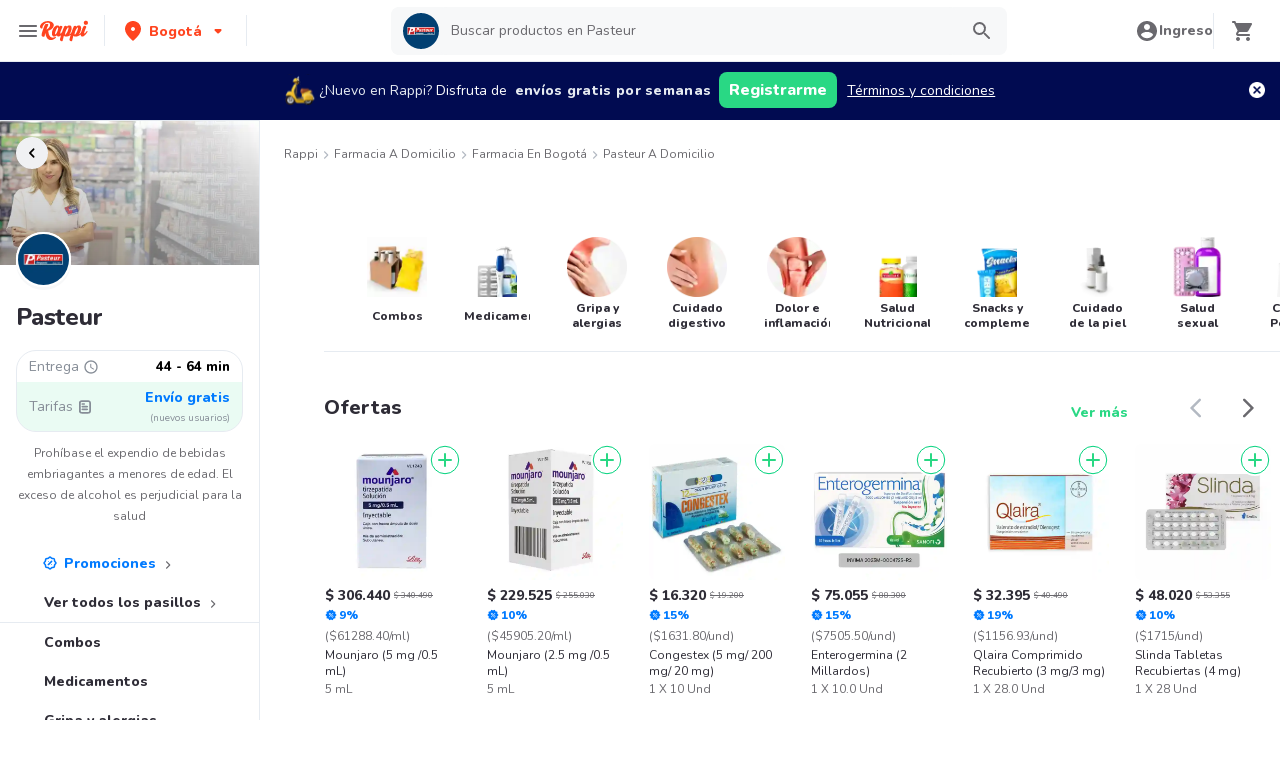

--- FILE ---
content_type: text/html; charset=utf-8
request_url: https://www.rappi.com.co/tiendas/900131773-pasteur
body_size: 78659
content:
<!DOCTYPE html><html lang="es" translate="no"><head><meta name="theme-color" content="#ff441f"/><link rel="manifest" href="/manifest.json"/><link rel="apple-touch-icon" href="/pwa-icons/192x192.png"/><meta charSet="utf-8"/><meta name="robots" content="index,follow"/><meta name="viewport" content="width=device-width, initial-scale=1, maximum-scale=1"/><link rel="icon" href="/favicon.ico"/><link rel="dns-prefetch" href="https://www.googletagmanager.com"/><link rel="dns-prefetch" href="https://images.rappi.com"/><link rel="dns-prefetch" href="https://cdn.lr-ingest.com"/><link rel="dns-prefetch" href="https://cdn.amplitude.com"/><link rel="dns-prefetch" href="https://wa.appsflyer.com"/><link rel="dns-prefetch" href="https://banner.appsflyer.com"/><link rel="dns-prefetch" href="https://api.amplitude.com"/><link rel="dns-prefetch" href="https://core.spreedly.com"/><link rel="dns-prefetch" href="https://p.teads.tv"/><link rel="dns-prefetch" href="https://use.fontawesome.com"/><link rel="dns-prefetch" href="https://googleads.g.doubleclick.net"/><link rel="dns-prefetch" href="https://www.google.com"/><link rel="dns-prefetch" href="https://www.google.com.mx"/><link rel="dns-prefetch" href="https://www.googleadservices.com"/><link rel="dns-prefetch" href="https://www.google-analytics.com"/><link rel="dns-prefetch" href="https://script.hotjar.com"/><link rel="dns-prefetch" href="https://api.avo.app"/><link rel="dns-prefetch" href="https://cm.teads.tv"/><link rel="dns-prefetch" href="https://js.appboycdn.com"/><link rel="dns-prefetch" href="https://vars.hotjar.com"/><link rel="dns-prefetch" href="https://static.hotjar.com"/><link rel="dns-prefetch" href="https://websdk.appsflyer.com"/><link rel="dns-prefetch" href="https://cdn.logrocket.com"/><link rel="dns-prefetch" href="https://www.facebook.com"/><link rel="dns-prefetch" href="https://connect.facebook.net"/><meta name="thumbnail" content="https://images.rappi.com/products/946906078883_rdwhlkufgjbl_416723753522_moifycrgtzivit_7703991306382_1.jpg"/><link rel="canonical" href="https://www.rappi.com.co/tiendas/900131773-pasteur"/><meta name="robots" content="max-image-preview:large"/><title>Pasteur Chapinero a domicilio en Bogotá - Rappi</title><meta name="description" content="Obtenga 15 días de envíos a domicilio gratis en Pasteur. Descubra las mejores ofertas y promociones de Pasteur en Rappi. Entregamos a domicilio en 44 - 64 min"/><meta name="title" content="Pasteur Chapinero a domicilio en Bogotá - Rappi"/><meta property="og:title" content="Pasteur Chapinero a domicilio en Bogotá - Rappi"/><meta property="og:description" content="Obtenga 15 días de envíos a domicilio gratis en Pasteur. Descubra las mejores ofertas y promociones de Pasteur en Rappi. Entregamos a domicilio en 44 - 64 min"/><meta property="og:image" content="https://images.rappi.com/marketplace/store_type_1736269915835.jpg"/><script type="application/ld+json" id="cpg-carrousel-schema-2710" data-testid="cpg-carrousel-schema-2710">{"@context":"https://schema.org","@type":"ItemList","itemListElement":[{"@type":"ListItem","position":1,"item":{"@type":"Product","name":"Mounjaro (5 mg /0.5 mL)","image":"https://images.rappi.com/products/946906078883_rdwhlkufgjbl_416723753522_moifycrgtzivit_7703991306382_1.jpg?d=100x100&e=webp&q=50","url":"https://www.rappi.com.co/p/mounjaro-5-mg-05-ml-6128802","offers":{"@type":"AggregateOffer","lowPrice":306440,"highPrice":340490,"priceCurrency":"COP"}}},{"@type":"ListItem","position":2,"item":{"@type":"Product","name":"Mounjaro (2.5 mg /0.5 mL)","image":"https://images.rappi.com/products/129050806535_crbyksivpfjh_421710633056_inmmuxvxftlrit_7703991918295_1.jpg?d=100x100&e=webp&q=50","url":"https://www.rappi.com.co/p/mounjaro-25-mg-05-ml-6128803","offers":{"@type":"AggregateOffer","lowPrice":229525,"highPrice":255030,"priceCurrency":"COP"}}},{"@type":"ListItem","position":3,"item":{"@type":"Product","name":"Congestex (5 mg/ 200 mg/ 20 mg) ","image":"https://images.rappi.com/products/370745695535_czavdvzcvcky_841498983946_ejvtkqgxruyb_1789876_1.png?d=100x100&e=webp&q=50","url":"https://www.rappi.com.co/p/congestex-5-mg-200-mg-20-mg-1789876","offers":{"@type":"AggregateOffer","lowPrice":16320,"highPrice":19200,"priceCurrency":"COP"}}},{"@type":"ListItem","position":4,"item":{"@type":"Product","name":"Enterogermina (2 Millardos)","image":"https://images.rappi.com/products/84c15a58-fcbf-4a5f-8809-3782d52284cb.png?d=100x100&e=webp&q=50","url":"https://www.rappi.com.co/p/enterogermina-2-millardos-1471","offers":{"@type":"AggregateOffer","lowPrice":75055,"highPrice":88300,"priceCurrency":"COP"}}},{"@type":"ListItem","position":5,"item":{"@type":"Product","name":"Qlaira Comprimido Recubierto (3 mg/3 mg)","image":"https://images.rappi.com/products/adec7ec2-8102-4922-859f-2aa317e41966.jpg?d=100x100&e=webp&q=50","url":"https://www.rappi.com.co/p/qlaira-comprimido-recubierto-3-mg3--1916","offers":{"@type":"AggregateOffer","lowPrice":32395,"highPrice":40490,"priceCurrency":"COP"}}},{"@type":"ListItem","position":6,"item":{"@type":"Product","name":"Slinda Tabletas Recubiertas (4 mg)","image":"https://images.rappi.com/products/374220508497_toekpcpfzzoq_683663827666_rmjaihvoadoy_7491_1.jpeg?d=100x100&e=webp&q=50","url":"https://www.rappi.com.co/p/slinda-tabletas-recubiertas-4-mg-7491","offers":{"@type":"AggregateOffer","lowPrice":48020,"highPrice":53355,"priceCurrency":"COP"}}},{"@type":"ListItem","position":7,"item":{"@type":"Product","name":"Noraver Garganta Menta Forte (10 mg/1.4 mg)","image":"https://images.rappi.com/products/84fad096-a1c1-484b-82d9-adb11e6f5d20.png?d=100x100&e=webp&q=50","url":"https://www.rappi.com.co/p/noraver-garganta-menta-forte-10-mg1-1598","offers":{"@type":"AggregateOffer","lowPrice":24055,"highPrice":26730,"priceCurrency":"COP"}}},{"@type":"ListItem","position":8,"item":{"@type":"Product","name":"Allegra Tabletas (120 mg)","image":"https://images.rappi.com/products/9d6f883a-1a41-4f9e-af54-0aa26e19fe70.png?d=100x100&e=webp&q=50","url":"https://www.rappi.com.co/p/allegra-tabletas-120-mg-1528","offers":{"@type":"AggregateOffer","lowPrice":58475,"highPrice":73090,"priceCurrency":"COP"}}},{"@type":"ListItem","position":9,"item":{"@type":"Product","name":"Fexofenadina Antihistamínico (120 mg)","image":"https://images.rappi.com/products/ee537f63-4652-4820-be5a-e0b65af9280b.png?d=100x100&e=webp&q=50","url":"https://www.rappi.com.co/p/fexofenadina-antihistaminico-120-mg-4332","offers":{"@type":"AggregateOffer","lowPrice":27245,"highPrice":34060,"priceCurrency":"COP"}}},{"@type":"ListItem","position":10,"item":{"@type":"Product","name":"Colmed Orlistat Cápsula Blanda (120 mg)","image":"https://images.rappi.com/products/bf5e0372-fb33-4522-813a-c34cf81f7e49.png?d=100x100&e=webp&q=50","url":"https://www.rappi.com.co/p/colmed-orlistat-capsula-blanda-120--6985","offers":{"@type":"AggregateOffer","lowPrice":44965,"highPrice":56210,"priceCurrency":"COP"}}},{"@type":"ListItem","position":11,"item":{"@type":"Product","name":"Yasmin (3 mg / 0.03 mg)","image":"https://images.rappi.com/products/fe0beee9-95e0-49ea-9792-b10f0d31411a.jpg?d=100x100&e=webp&q=50","url":"https://www.rappi.com.co/p/yasmin-3-mg-003-mg-3581","offers":{"@type":"AggregateOffer","lowPrice":25650,"highPrice":32065,"priceCurrency":"COP"}}},{"@type":"ListItem","position":12,"item":{"@type":"Product","name":"Abrilar EA (0.0175 mg / 35 mg / 0.963 mg)","image":"https://images.rappi.com/products/364094116230_ebvxdzdzpsxu_938619043345_snsmqmdplmbw_2359_1.png?d=100x100&e=webp&q=50","url":"https://www.rappi.com.co/p/abrilar-ea-00175-mg-35-mg-0963-mg-2359","offers":{"@type":"AggregateOffer","lowPrice":38975,"highPrice":48720,"priceCurrency":"COP"}}},{"@type":"ListItem","position":13,"item":{"@type":"Product","name":"Mauka Achiras Sabor Original","image":"https://images.rappi.com/products/529019934593_bjelccsfyymw_905396750604_ryyakajnjadr_38625_1.png?d=100x100&e=webp&q=50","url":"https://www.rappi.com.co/p/mauka-achiras-sabor-original-38625","offers":{"@type":"AggregateOffer","lowPrice":2740,"highPrice":3425,"priceCurrency":"COP"}}},{"@type":"ListItem","position":14,"item":{"@type":"Product","name":"Oscillococcinum Antigripal","image":"https://images.rappi.com/products/530663811236_rbzyvzcyraig_369729149098_mksnnmnmwkko_1649571_1.jpeg?d=100x100&e=webp&q=50","url":"https://www.rappi.com.co/p/oscillococcinum-antigripal-1649571","offers":{"@type":"AggregateOffer","lowPrice":91810,"highPrice":102010,"priceCurrency":"COP"}}},{"@type":"ListItem","position":15,"item":{"@type":"Product","name":"Vick Drops Pastillas sabor Jengibre ","image":"https://images.rappi.com/products/307f6f89-d282-473f-8957-0016a5f43949.jpg?d=100x100&e=webp&q=50","url":"https://www.rappi.com.co/p/vick-drops-pastillas-sabor-jengibre-5141339","offers":{"@type":"AggregateOffer","lowPrice":12160,"highPrice":15205,"priceCurrency":"COP"}}}]}</script><script type="application/ld+json" id="cpg-carrousel-schema-3603" data-testid="cpg-carrousel-schema-3603">{"@context":"https://schema.org","@type":"ItemList","itemListElement":[{"@type":"ListItem","position":1,"item":{"@type":"Product","name":"2 x Enfagrow Alimento Lácteo Premium Promental Natural E3","image":"https://images.rappi.com/products/7c942f0b-8988-429f-8348-30145a63d1d0.png?d=100x100&e=webp&q=50","url":"https://www.rappi.com.co/p/2-x-enfagrow-alimento-lacteo-premiu-0","offers":{"@type":"Offer","price":455350,"priceCurrency":"COP"}}}]}</script><script type="application/ld+json" id="cpg-carrousel-schema-32917" data-testid="cpg-carrousel-schema-32917">{"@context":"https://schema.org","@type":"ItemList","itemListElement":[{"@type":"ListItem","position":1,"item":{"@type":"Product","name":"Mounjaro (5 mg /0.5 mL)","image":"https://images.rappi.com/products/946906078883_rdwhlkufgjbl_416723753522_moifycrgtzivit_7703991306382_1.jpg?d=100x100&e=webp&q=50","url":"https://www.rappi.com.co/p/mounjaro-5-mg-05-ml-6128802","offers":{"@type":"AggregateOffer","lowPrice":306440,"highPrice":340490,"priceCurrency":"COP"}}},{"@type":"ListItem","position":2,"item":{"@type":"Product","name":"Mounjaro (2.5 mg /0.5 mL)","image":"https://images.rappi.com/products/129050806535_crbyksivpfjh_421710633056_inmmuxvxftlrit_7703991918295_1.jpg?d=100x100&e=webp&q=50","url":"https://www.rappi.com.co/p/mounjaro-25-mg-05-ml-6128803","offers":{"@type":"AggregateOffer","lowPrice":229525,"highPrice":255030,"priceCurrency":"COP"}}},{"@type":"ListItem","position":3,"item":{"@type":"Product","name":"Neurexan (0.06 + 0.06 + 0.06 + 0.06 mg)","image":"https://images.rappi.com/products/cc355e57-5ef7-407b-b419-cdd35f3a9418.jpg?d=100x100&e=webp&q=50","url":"https://www.rappi.com.co/p/neurexan-006-006-006-006-mg-120988","offers":{"@type":"Offer","price":71000,"priceCurrency":"COP"}}},{"@type":"ListItem","position":4,"item":{"@type":"Product","name":"Postday Tableta (0.75mg)","image":"https://images.rappi.com/products/b620fa7f-a8b2-4ef5-bbe1-34d91f453765.png?d=100x100&e=webp&q=50","url":"https://www.rappi.com.co/p/postday-tableta-075mg-3768","offers":{"@type":"Offer","price":19775,"priceCurrency":"COP"}}},{"@type":"ListItem","position":5,"item":{"@type":"Product","name":"Bonjesta Doxilamina/piridoxina 20/20 Mg","image":"https://images.rappi.com/products/411273007210_cuedshxktlxr_723738643054_ephwmxrclqpbit_7708937500633_1.jpg?d=100x100&e=webp&q=50","url":"https://www.rappi.com.co/p/bonjesta-doxilaminapiridoxina-2020--5795655","offers":{"@type":"Offer","price":117390,"priceCurrency":"COP"}}},{"@type":"ListItem","position":6,"item":{"@type":"Product","name":"Recipe Zopiclona (7.5 mg)","image":"https://images.rappi.com/products/13719581-2fc1-4374-8659-72751cf405c2.jpg?d=100x100&e=webp&q=50","url":"https://www.rappi.com.co/p/recipe-zopiclona-75-mg-34008","offers":{"@type":"Offer","price":21805,"priceCurrency":"COP"}}},{"@type":"ListItem","position":7,"item":{"@type":"Product","name":"Humax Espironolactona (100 mg)","image":"https://images.rappi.com/products/2093946592-1649378640422.png?d=100x100&e=webp&q=50","url":"https://www.rappi.com.co/p/humax-espironolactona-100-mg-42568","offers":{"@type":"Offer","price":18910,"priceCurrency":"COP"}}},{"@type":"ListItem","position":8,"item":{"@type":"Product","name":"Colmed Orlistat Cápsula Blanda (120 mg)","image":"https://images.rappi.com/products/bf5e0372-fb33-4522-813a-c34cf81f7e49.png?d=100x100&e=webp&q=50","url":"https://www.rappi.com.co/p/colmed-orlistat-capsula-blanda-120--6985","offers":{"@type":"AggregateOffer","lowPrice":44965,"highPrice":56210,"priceCurrency":"COP"}}},{"@type":"ListItem","position":9,"item":{"@type":"Product","name":"Testoviron Depot Solución Inyectable (250 mg)","image":"https://images.rappi.com/products/bc710113-5921-45cc-b236-fe39e540b254.jpg?d=100x100&e=webp&q=50","url":"https://www.rappi.com.co/p/testoviron-depot-solucion-inyectabl-3690","offers":{"@type":"Offer","price":45420,"priceCurrency":"COP"}}},{"@type":"ListItem","position":10,"item":{"@type":"Product","name":"Genfar Doxiciclina (100 mg)","image":"https://images.rappi.com/products/f658f90c-c4d4-424b-89c0-7df7fcf97d60.jpg?d=100x100&e=webp&q=50","url":"https://www.rappi.com.co/p/genfar-doxiciclina-100-mg-132000","offers":{"@type":"Offer","price":11590,"priceCurrency":"COP"}}},{"@type":"ListItem","position":11,"item":{"@type":"Product","name":"Bellanew (1.5 mg / 2 mg)","image":"https://images.rappi.com/products/763990825131_hqhjvjxxicfu_112585355246_gatebyjjsmus_1788988_1.png?d=100x100&e=webp&q=50","url":"https://www.rappi.com.co/p/bellanew-15-mg-2-mg-1788988","offers":{"@type":"Offer","price":46625,"priceCurrency":"COP"}}},{"@type":"ListItem","position":12,"item":{"@type":"Product","name":"Genfar Blister Amoxicilina (500 mg)","image":"https://images.rappi.com/products/e21b985e-86f9-48ad-8e67-f0025d462fba.jpg?d=100x100&e=webp&q=50","url":"https://www.rappi.com.co/p/genfar-blister-amoxicilina-500-mg-2070","offers":{"@type":"Offer","price":34350,"priceCurrency":"COP"}}},{"@type":"ListItem","position":13,"item":{"@type":"Product","name":"Genfar Escitalopram Vía oral(10 mg)","image":"https://images.rappi.com/products/454871d4-6a60-4af3-9da6-c47724b7189d.jpg?d=100x100&e=webp&q=50","url":"https://www.rappi.com.co/p/genfar-escitalopram-via-oral10-mg-3348","offers":{"@type":"Offer","price":67445,"priceCurrency":"COP"}}},{"@type":"ListItem","position":14,"item":{"@type":"Product","name":"Noraver (200 mg /10 mg / 3.3 mg)  Cápsulas Líquidas","image":"https://images.rappi.com/products/765264765824_dobfbitxfzlx_777769113046_glafjqvbufag_3154727_1.png?d=100x100&e=webp&q=50","url":"https://www.rappi.com.co/p/noraver-200-mg-10-mg-33-mg-capsulas-3154727","offers":{"@type":"Offer","price":19140,"priceCurrency":"COP"}}},{"@type":"ListItem","position":15,"item":{"@type":"Product","name":"Ashwagandha Suplemento Alimenticio Pangea ","image":"https://images.rappi.com/products/644718834597_yuxlknbyqlfp_484878191747_kiyjdsovjewf_908838_1.jpeg?d=100x100&e=webp&q=50","url":"https://www.rappi.com.co/p/ashwagandha-suplemento-alimenticio--908838","offers":{"@type":"Offer","price":66745,"priceCurrency":"COP"}}},{"@type":"ListItem","position":16,"item":{"@type":"Product","name":"Colmed Sertralina (100 mg)","image":"https://images.rappi.com/products/497527856694_ymkakbnoljok_773907463028_ueoxurzexava_21525_1.jpeg?d=100x100&e=webp&q=50","url":"https://www.rappi.com.co/p/colmed-sertralina-100-mg-21525","offers":{"@type":"Offer","price":44190,"priceCurrency":"COP"}}}]}</script><script type="application/ld+json" id="cpg-carrousel-schema-32915" data-testid="cpg-carrousel-schema-32915">{"@context":"https://schema.org","@type":"ItemList","itemListElement":[{"@type":"ListItem","position":1,"item":{"@type":"Product","name":"Engystol Pastillas (301.5 mg)","image":"https://images.rappi.com/products/0b5cf6b7-915d-4ea6-8cff-a8783987f7a4.png?d=100x100&e=webp&q=50","url":"https://www.rappi.com.co/p/engystol-pastillas-3015-mg-3949","offers":{"@type":"Offer","price":89355,"priceCurrency":"COP"}}},{"@type":"ListItem","position":2,"item":{"@type":"Product","name":"Dolex Gripa  Alivia los MULTISÍNTOMAS de la Gripa X 12 tabs","image":"https://images.rappi.com/products/82f4b0ce-842d-421b-b2cc-7d6b282e2c58.jpg?d=100x100&e=webp&q=50","url":"https://www.rappi.com.co/p/dolex-gripa-alivia-los-multisintoma-5162","offers":{"@type":"Offer","price":18840,"priceCurrency":"COP"}}},{"@type":"ListItem","position":3,"item":{"@type":"Product","name":"Congestex (5 mg/ 200 mg/ 20 mg) ","image":"https://images.rappi.com/products/370745695535_czavdvzcvcky_841498983946_ejvtkqgxruyb_1789876_1.png?d=100x100&e=webp&q=50","url":"https://www.rappi.com.co/p/congestex-5-mg-200-mg-20-mg-1789876","offers":{"@type":"AggregateOffer","lowPrice":16320,"highPrice":19200,"priceCurrency":"COP"}}},{"@type":"ListItem","position":4,"item":{"@type":"Product","name":"Noxpirin Plus Antigripal Día Noche","image":"https://images.rappi.com/products/401669212952_azaqfloyojvk_852593307227_asttxfevhggq_2971_1.jpeg?d=100x100&e=webp&q=50","url":"https://www.rappi.com.co/p/noxpirin-plus-antigripal-dia-noche-2971","offers":{"@type":"Offer","price":12335,"priceCurrency":"COP"}}},{"@type":"ListItem","position":5,"item":{"@type":"Product","name":"Sacrusyt Inhalador 200 Dosis (100 mcg)","image":"https://images.rappi.com/products/150597231352_cczocgjmtrsg_792533687352_nhgkvjowwudt_3945_1.png?d=100x100&e=webp&q=50","url":"https://www.rappi.com.co/p/sacrusyt-inhalador-200-dosis-100-mc-3945","offers":{"@type":"Offer","price":26460,"priceCurrency":"COP"}}},{"@type":"ListItem","position":6,"item":{"@type":"Product","name":"Mieltertos Caramelo Masticable con Miel y Propóleo","image":"https://images.rappi.com/products/775849749328_emhqsgbmxxul_228213976630_gzefhxtrgdrm_33104_1.png?d=100x100&e=webp&q=50","url":"https://www.rappi.com.co/p/mieltertos-caramelo-masticable-con--33104","offers":{"@type":"Offer","price":29015,"priceCurrency":"COP"}}},{"@type":"ListItem","position":7,"item":{"@type":"Product","name":"Mk Cetirizina (10 mg)","image":"https://images.rappi.com/products/407820463163_dhvnltiqdgma_491192398537_haggfpklebrp_5063_1.png?d=100x100&e=webp&q=50","url":"https://www.rappi.com.co/p/mk-cetirizina-10-mg-5063","offers":{"@type":"Offer","price":14010,"priceCurrency":"COP"}}},{"@type":"ListItem","position":8,"item":{"@type":"Product","name":"Noraver Gripa Noche (500 mg / 25 mg / 10 mg)","image":"https://images.rappi.com/products/820495603855_twbbujbdqopn_693969884576_lfwydahprlsa_5081_1.jpeg?d=100x100&e=webp&q=50","url":"https://www.rappi.com.co/p/noraver-gripa-noche-500-mg-25-mg-10-5081","offers":{"@type":"Offer","price":21145,"priceCurrency":"COP"}}},{"@type":"ListItem","position":9,"item":{"@type":"Product","name":"Pax Noche Polvo Granulado con Sabor a Panela Limón\n","image":"https://images.rappi.com/products/327376175912_wlzoqrrztvpp_646775283075_envxljyssplt_33305_1.png?d=100x100&e=webp&q=50","url":"https://www.rappi.com.co/p/pax-noche-polvo-granulado-con-sabor-33305","offers":{"@type":"Offer","price":63035,"priceCurrency":"COP"}}},{"@type":"ListItem","position":10,"item":{"@type":"Product","name":"Noraver Garganta Menta Forte (10 mg/1.4 mg)","image":"https://images.rappi.com/products/84fad096-a1c1-484b-82d9-adb11e6f5d20.png?d=100x100&e=webp&q=50","url":"https://www.rappi.com.co/p/noraver-garganta-menta-forte-10-mg1-1598","offers":{"@type":"AggregateOffer","lowPrice":24055,"highPrice":26730,"priceCurrency":"COP"}}},{"@type":"ListItem","position":11,"item":{"@type":"Product","name":"Noxpirin Plus Caja X 12 Capsulas","image":"https://images.rappi.com/products/2090465627-1594430731031.png?d=100x100&e=webp&q=50","url":"https://www.rappi.com.co/p/noxpirin-plus-caja-x-12-capsulas-1788057","offers":{"@type":"Offer","price":18880,"priceCurrency":"COP"}}},{"@type":"ListItem","position":12,"item":{"@type":"Product","name":"Strepsils Intensive Alivia Dolor e Inflamación de Garganta sabor Miel y Limón ","image":"https://images.rappi.com/products/fa98ca02-5015-4981-87c3-ec22b6cd7ee0.png?d=100x100&e=webp&q=50","url":"https://www.rappi.com.co/p/strepsils-intensive-alivia-dolor-e--1737","offers":{"@type":"Offer","price":30260,"priceCurrency":"COP"}}},{"@type":"ListItem","position":13,"item":{"@type":"Product","name":"Zambon Fluimucil Granulado Sabor Naranja 600 mg","image":"https://images.rappi.com/products/c77b0ac2-ee3e-46e0-ad01-ecc8d8bdd130.jpg?d=100x100&e=webp&q=50","url":"https://www.rappi.com.co/p/zambon-fluimucil-granulado-sabor-na-2819","offers":{"@type":"Offer","price":33695,"priceCurrency":"COP"}}},{"@type":"ListItem","position":14,"item":{"@type":"Product","name":"Fexofenadina Antihistamínico (120 mg)","image":"https://images.rappi.com/products/ee537f63-4652-4820-be5a-e0b65af9280b.png?d=100x100&e=webp&q=50","url":"https://www.rappi.com.co/p/fexofenadina-antihistaminico-120-mg-4332","offers":{"@type":"AggregateOffer","lowPrice":27245,"highPrice":34060,"priceCurrency":"COP"}}},{"@type":"ListItem","position":15,"item":{"@type":"Product","name":"Advil Gripa Max Gripa y Tos  x 6 cap","image":"https://images.rappi.com/products/243379209954_puqwvdxuxbsd_937135060931_nghwkazzbsmkit_7707397792503_1.jpg?d=100x100&e=webp&q=50","url":"https://www.rappi.com.co/p/advil-gripa-max-gripa-y-tos-x-6-cap-5348721","offers":{"@type":"Offer","price":17640,"priceCurrency":"COP"}}}]}</script><link rel="preload" as="image" href="https://images.rappi.com/store_banner_image/store_type_1731077687885.jpg?e=webp&amp;d=767x262&amp;q=40"/><meta name="next-head-count" content="46"/><link rel="preload" as="script" href="/mf-header/static/index-5371b1ce.js"/><link rel="preconnect" href="https://fonts.googleapis.com"/><link rel="preconnect" href="https://fonts.gstatic.com" crossorigin="true"/><link rel="preconnect" href="https://fonts.gstatic.com" crossorigin /><link rel="preload" href="/static-cpgs/_next/static/css/883a42b956c69185.css" as="style"/><link rel="stylesheet" href="/static-cpgs/_next/static/css/883a42b956c69185.css" data-n-g=""/><noscript data-n-css=""></noscript><script defer="" nomodule="" src="/static-cpgs/_next/static/chunks/polyfills-c67a75d1b6f99dc8.js"></script><script defer="" src="/static-cpgs/_next/static/chunks/6462.4d2b2377451b68b2.js"></script><script defer="" src="/static-cpgs/_next/static/chunks/1529.74fe79257fb72447.js"></script><script src="/static-cpgs/_next/static/chunks/webpack-6d7ae2f6a9eaba42.js" defer=""></script><script src="/static-cpgs/_next/static/chunks/framework-98a03250f478bc31.js" defer=""></script><script src="/static-cpgs/_next/static/chunks/main-8e8c55abe67094ad.js" defer=""></script><script src="/static-cpgs/_next/static/chunks/pages/_app-f89b6b63c5d2c93e.js" defer=""></script><script src="/static-cpgs/_next/static/chunks/bd1a647f-4c1b0ac3fdb75479.js" defer=""></script><script src="/static-cpgs/_next/static/chunks/5585-35bc3d5d04866269.js" defer=""></script><script src="/static-cpgs/_next/static/chunks/1918-bcdaa8a6a2cad1d4.js" defer=""></script><script src="/static-cpgs/_next/static/chunks/1061-1066e80ce3733bfd.js" defer=""></script><script src="/static-cpgs/_next/static/chunks/3828-bdd7a89d76688a7b.js" defer=""></script><script src="/static-cpgs/_next/static/chunks/5675-31df86fdded16d9f.js" defer=""></script><script src="/static-cpgs/_next/static/chunks/6047-4607f198818259fb.js" defer=""></script><script src="/static-cpgs/_next/static/chunks/1812-297f1736a4ffe235.js" defer=""></script><script src="/static-cpgs/_next/static/chunks/3756-571ba5f826684eaa.js" defer=""></script><script src="/static-cpgs/_next/static/chunks/5518-2e6794933dc11803.js" defer=""></script><script src="/static-cpgs/_next/static/chunks/2310-6500bbd244a73ee3.js" defer=""></script><script src="/static-cpgs/_next/static/chunks/8367-b0ea268cb39779b6.js" defer=""></script><script src="/static-cpgs/_next/static/chunks/1152-75435af28887adc2.js" defer=""></script><script src="/static-cpgs/_next/static/chunks/8125-9bfefdbb976badeb.js" defer=""></script><script src="/static-cpgs/_next/static/chunks/6406-26068fb9724071cc.js" defer=""></script><script src="/static-cpgs/_next/static/chunks/6873-a92c1e95d86a2365.js" defer=""></script><script src="/static-cpgs/_next/static/chunks/8720-fef0380001e19137.js" defer=""></script><script src="/static-cpgs/_next/static/chunks/4547-667b91ebfffaaf64.js" defer=""></script><script src="/static-cpgs/_next/static/chunks/3565-a1a3ea85181da2d9.js" defer=""></script><script src="/static-cpgs/_next/static/chunks/859-6bcdc98c5fe45b2b.js" defer=""></script><script src="/static-cpgs/_next/static/chunks/4446-a582adfa63940838.js" defer=""></script><script src="/static-cpgs/_next/static/chunks/pages/ssg/%5Bfriendly_url%5D-c747d6e9e5ca01f9.js" defer=""></script><script src="/static-cpgs/_next/static/l5BaNQNku8rZsr11KeHkj/_buildManifest.js" defer=""></script><script src="/static-cpgs/_next/static/l5BaNQNku8rZsr11KeHkj/_ssgManifest.js" defer=""></script><style data-styled="kUkKOP dCvkNb fSShWd jkVqyW bYWvZq bNiUEk eacTdl flmkWM gXOjNE iBWIZa hyfZqg kmqoXg ktPTsH dPCsLm geUjtP bUoaZK eufcqF dnknxI hklBOc iRtdEk gQUoad fhBahv cQOibw Hhsea cgwjiC jEhLbq iNYRKG fSlBEB dAUbnx iHErpS fYpvTU dLIVQC euulIn jeNnNa fwDEQr bJWYAN jIgeoZ jFiUTZ fFdegN ivunRY hADVmt kqswjh gNEJke pqIre jnpDeH jjPBtR ftIbGx hSLoqE dVVdUg fbfQgP lmFPbd itVVlj cjFTLH fujjzP kurKyb kfzQQP dPCGYp qMzsf eZfeul ijnNfo heRjef jMoCwb dPTsay jneOKf jgwwBD fKfGWC kdMwzg iYBbWG fNZJEb femqkB joGqux yHwIM hsAbSU hvinIZ UEuKS gzKHCM cjvfwh xFXnM hlhxIy cyFyhC fYTTJO hJORmL iZNWmG lgXSNA huGhZn hHTPFi gLGvGP eogAZf fwgVEX bSuxoX chufWL eIeHzK KOVpS jhPznU cBKPVx juQSbo dmyogI bRtQDf gNlmsq geZKqc bXVKyT hQfnnf evincs dijNYt iypYCE jxKaTW dGedpj jNQmD iwDYg boJkIx dihlqg gMYfFO gqttuC YRymL fQtYLH gNidXY dUXDvG iUhKkl iNFWFC gJFplR dpIGhY iWJKma cjLxPW JpIxo joJRTK ecjjGj iaPZiG fWapby bbwfvE eASKxK dNerhM efPYPm bEDYJo gRehaY gMOFjB kGyvLV bVqxBT gnuLda fJzugH bODOXj jOvgOT csNxXy jzfXqt fwWKDa jZuNLH KPVVf jPbKvZ hAlNwv iKUlLu iVMmOZ cSgZhD hnheNi kEkzfX ceGBJq fXQTQm fMonPn dRdroI OOsUn kGLYEf dSkIUa LiOfv kXuaFV kuDnVk euvIKa ersVBQ gwLLnC cCXnVa iggXcm cRSeGg iJoHYO" data-styled-version="4.4.1">
/* sc-component-id: sc-bwzfXH */
.gJFplR{-webkit-letter-spacing:normal;-moz-letter-spacing:normal;-ms-letter-spacing:normal;letter-spacing:normal;text-align:center;white-space:nowrap;outline:none;border-radius:8px;object-fit:contain;border:none;font-family:'Nunito';font-weight:800;background-color:transparent;} .gJFplR[disabled]{pointer-events:none;} .gJFplR:hover{cursor:pointer;} .gJFplR.primary{background-color:#29d884;color:#ffffff;} .gJFplR.primary:hover{background-color:#2acf86;color:#ffffff;} .gJFplR.primary:active,.gJFplR.primary:focus{background-color:#21b16c;color:#ffffff;} .gJFplR.primary span > svg{fill:#ffffff;} .gJFplR.primary span > svg path{fill:#ffffff;} .gJFplR.primary.sc-bwzfXH[disabled]{background-color:#e6ebf1;color:#b3b9c2;} .gJFplR.primary.sc-bwzfXH[disabled] span > svg{fill:#b3b9c2;} .gJFplR.primary.sc-bwzfXH[disabled] span > svg path{fill:#b3b9c2;} .gJFplR.secondary{background-color:#e9fcf2;color:#29d884;} .gJFplR.secondary:hover{background-color:#29d884;color:#ffffff;} .gJFplR.secondary:active,.gJFplR.secondary:focus{background-color:#21b16c;color:#ffffff;} .gJFplR.secondary span > svg{fill:#29d884;} .gJFplR.secondary span > svg path{fill:#29d884;} .gJFplR.secondary.sc-bwzfXH[disabled]{background-color:#f7f8f9;color:#b3b9c2;} .gJFplR.secondary.sc-bwzfXH[disabled] span > svg{fill:#b3b9c2;} .gJFplR.secondary.sc-bwzfXH[disabled] span > svg path{fill:#b3b9c2;} .gJFplR.tertiary{border:solid 1px #e6ebf1;background-color:#ffffff;color:#ff441f;} .gJFplR.tertiary:hover{background-color:#f7f8f9;} .gJFplR.tertiary:active,.gJFplR.tertiary:focus{border:solid 1px #ff441f;background-color:#f7f8f9;} .gJFplR.tertiary span > svg{fill:#ff441f;} .gJFplR.tertiary span > svg path{fill:#ff441f;} .gJFplR.small{width:100%;height:48px;padding:10px 16px;font-size:16px;line-height:1.63;} @media (min-width:769px){.gJFplR.small{width:auto;min-width:100px;max-width:343px;height:36px;padding:6px 10px;font-size:14px;line-height:1.71;}} .gJFplR.big{min-width:162px;max-width:343px;height:48px;padding:10px;font-size:16px;line-height:1.63;} .gJFplR.wide{width:100%;height:48px;padding:10px 16px;font-size:16px;line-height:1.63;} @media (min-width:769px){.gJFplR.wide{min-width:162px;max-width:343px;padding:10px;}}
/* sc-component-id: sc-htpNat */
.dpIGhY{width:100%;display:-webkit-box;display:-webkit-flex;display:-ms-flexbox;display:flex;-webkit-box-pack:center;-webkit-justify-content:center;-ms-flex-pack:center;justify-content:center;-webkit-align-items:center;-webkit-box-align:center;-ms-flex-align:center;align-items:center;font-stretch:normal;font-style:normal;} .dpIGhY label{cursor:pointer;}
/* sc-component-id: sc-bxivhb */
.iWJKma{display:inherit;margin-left:-4px;margin-right:8px;} .iWJKma svg{display:inline-block;}
/* sc-component-id: sc-ifAKCX */
.iNYRKG{font-size:24px;font-family:Nunito;font-weight:800;line-height:1.42;-webkit-letter-spacing:-0.24px;-moz-letter-spacing:-0.24px;-ms-letter-spacing:-0.24px;letter-spacing:-0.24px;color:#2e2c36;}.fSlBEB{font-size:14px;font-family:Nunito;font-weight:400;line-height:1.71;-webkit-letter-spacing:normal;-moz-letter-spacing:normal;-ms-letter-spacing:normal;letter-spacing:normal;color:#868d97;}.dAUbnx{font-size:14px;font-family:Nunito;font-weight:800;line-height:1.71;-webkit-letter-spacing:normal;-moz-letter-spacing:normal;-ms-letter-spacing:normal;letter-spacing:normal;color:#000000;}.iHErpS{font-size:16px;font-family:Nunito;font-weight:800;line-height:1.63;-webkit-letter-spacing:normal;-moz-letter-spacing:normal;-ms-letter-spacing:normal;letter-spacing:normal;color:#2e2c36;}.fYpvTU{font-size:14px;font-family:Nunito;font-weight:800;line-height:1.71;-webkit-letter-spacing:normal;-moz-letter-spacing:normal;-ms-letter-spacing:normal;letter-spacing:normal;color:#007aff;}.dLIVQC{font-size:10px;font-family:Nunito;font-weight:400;line-height:1.83;-webkit-letter-spacing:normal;-moz-letter-spacing:normal;-ms-letter-spacing:normal;letter-spacing:normal;color:#868d97;}.euulIn{font-size:14px;font-family:Nunito;font-weight:800;line-height:1.71;-webkit-letter-spacing:normal;-moz-letter-spacing:normal;-ms-letter-spacing:normal;letter-spacing:normal;color:#2e2c36;}.jeNnNa{font-size:14px;font-family:Nunito;font-weight:400;line-height:1.71;-webkit-letter-spacing:normal;-moz-letter-spacing:normal;-ms-letter-spacing:normal;letter-spacing:normal;color:#2e2c36;}.fwDEQr{font-size:16px;font-family:Nunito;font-weight:400;line-height:1.63;-webkit-letter-spacing:normal;-moz-letter-spacing:normal;-ms-letter-spacing:normal;letter-spacing:normal;color:undefined;}.bJWYAN{font-size:12px;font-family:Nunito;font-weight:400;line-height:1.83;-webkit-letter-spacing:normal;-moz-letter-spacing:normal;-ms-letter-spacing:normal;letter-spacing:normal;color:#2e2c36;}.jIgeoZ{font-size:20px;font-family:Nunito;font-weight:800;line-height:1.5;-webkit-letter-spacing:normal;-moz-letter-spacing:normal;-ms-letter-spacing:normal;letter-spacing:normal;color:#2e2c36;}.jFiUTZ{font-size:12px;font-family:Nunito;font-weight:800;line-height:1.83;-webkit-letter-spacing:normal;-moz-letter-spacing:normal;-ms-letter-spacing:normal;letter-spacing:normal;color:#2e2c36;}.fFdegN{font-size:12px;font-family:Nunito;font-weight:800;line-height:1.83;-webkit-letter-spacing:normal;-moz-letter-spacing:normal;-ms-letter-spacing:normal;letter-spacing:normal;color:#29d884;}.ivunRY{font-size:8px;font-family:Nunito;font-weight:400;line-height:1.83;-webkit-letter-spacing:normal;-moz-letter-spacing:normal;-ms-letter-spacing:normal;letter-spacing:normal;color:#2e2c36;}.hADVmt{font-size:12px;font-family:Nunito;font-weight:400;line-height:1.83;-webkit-letter-spacing:normal;-moz-letter-spacing:normal;-ms-letter-spacing:normal;letter-spacing:normal;color:#6a696e;}.kqswjh{font-size:10px;font-family:Nunito;font-weight:400;line-height:1.83;-webkit-letter-spacing:normal;-moz-letter-spacing:normal;-ms-letter-spacing:normal;letter-spacing:normal;color:#2e2c36;}.gNEJke{font-size:14px;font-family:Nunito;font-weight:400;line-height:1.71;-webkit-letter-spacing:normal;-moz-letter-spacing:normal;-ms-letter-spacing:normal;letter-spacing:normal;color:#29d884;}.pqIre{font-size:16px;font-family:Nunito;font-weight:400;line-height:1.63;-webkit-letter-spacing:normal;-moz-letter-spacing:normal;-ms-letter-spacing:normal;letter-spacing:normal;color:#2e2c36;}
/* sc-component-id: sc-VigVT */
.ersVBQ{border:0;-webkit-clip:rect(0 0 0 0);clip:rect(0 0 0 0);height:1px;margin:-1px;overflow:hidden;padding:0;position:absolute;width:1px;white-space:nowrap;}
/* sc-component-id: sc-dxgOiQ */
.jgwwBD{cursor:pointer;white-space:nowrap;outline:none;border:none;-webkit-text-decoration:none;text-decoration:none;} .jgwwBD.disabled{pointer-events:none;} .jgwwBD span > svg{vertical-align:middle;display:inline-block;position:relative;} .jgwwBD.primary,.jgwwBD.secondary{color:#29d884;} .jgwwBD.primary span > svg,.jgwwBD.secondary span > svg{fill:#29d884;bottom:3px;} .jgwwBD.primary span > svg path,.jgwwBD.secondary span > svg path{fill:#29d884;} .jgwwBD.primary:hover,.jgwwBD.secondary:hover{color:#2acf86;} .jgwwBD.primary:hover span > svg,.jgwwBD.secondary:hover span > svg{fill:#2acf86;} .jgwwBD.primary:hover span > svg path,.jgwwBD.secondary:hover span > svg path{fill:#2acf86;} .jgwwBD.primary:active,.jgwwBD.secondary:active,.jgwwBD.primary:focus,.jgwwBD.secondary:focus,.jgwwBD.primary:visited,.jgwwBD.secondary:visited{color:#21b16c;} .jgwwBD.primary:active span > svg,.jgwwBD.secondary:active span > svg,.jgwwBD.primary:focus span > svg,.jgwwBD.secondary:focus span > svg,.jgwwBD.primary:visited span > svg,.jgwwBD.secondary:visited span > svg{fill:#21b16c;} .jgwwBD.primary:active span > svg path,.jgwwBD.secondary:active span > svg path,.jgwwBD.primary:focus span > svg path,.jgwwBD.secondary:focus span > svg path,.jgwwBD.primary:visited span > svg path,.jgwwBD.secondary:visited span > svg path{fill:#21b16c;} .jgwwBD.tertiary{color:#2e2c36;} .jgwwBD.tertiary span > svg{fill:#2e2c36;bottom:2px;} .jgwwBD.tertiary span > svg path{fill:#2e2c36;} .jgwwBD.tertiary:hover{color:#29d884;} .jgwwBD.tertiary:hover span > svg{fill:#29d884;} .jgwwBD.tertiary:hover span > svg path{fill:#29d884;} .jgwwBD.tertiary:active,.jgwwBD.tertiary:focus,.jgwwBD.tertiary:visited{color:#6a696e;} .jgwwBD.tertiary:active span > svg,.jgwwBD.tertiary:focus span > svg,.jgwwBD.tertiary:visited span > svg{fill:#6a696e;} .jgwwBD.tertiary:active span > svg path,.jgwwBD.tertiary:focus span > svg path,.jgwwBD.tertiary:visited span > svg path{fill:#6a696e;} .jgwwBD.prevent-redirect{pointer-events:none;cursor:pointer;} .jgwwBD.primary.disabled,.jgwwBD.secondary.disabled,.jgwwBD.tertiary.disabled,.jgwwBD.quaternary.disabled{color:#b3b9c2;} .jgwwBD.primary.disabled span > svg,.jgwwBD.secondary.disabled span > svg,.jgwwBD.tertiary.disabled span > svg,.jgwwBD.quaternary.disabled span > svg{fill:#b3b9c2;} .jgwwBD.primary.disabled span > svg path,.jgwwBD.secondary.disabled span > svg path,.jgwwBD.tertiary.disabled span > svg path,.jgwwBD.quaternary.disabled span > svg path{fill:#b3b9c2;} .jgwwBD.quaternary{color:#29d884;} .jgwwBD.quaternary span > svg{fill:#29d884;bottom:2px;} .jgwwBD.quaternary span > svg path{fill:#29d884;} .jgwwBD.quaternary:hover{color:#2acf86;} .jgwwBD.quaternary:hover span > svg{fill:#2acf86;} .jgwwBD.quaternary:hover span > svg path{fill:#2acf86;} .jgwwBD.quaternary:active,.jgwwBD.quaternary:focus,.jgwwBD.quaternary:visited{color:#21b16c;} .jgwwBD.quaternary:active span > svg,.jgwwBD.quaternary:focus span > svg,.jgwwBD.quaternary:visited span > svg{fill:#21b16c;} .jgwwBD.quaternary:active span > svg path,.jgwwBD.quaternary:focus span > svg path,.jgwwBD.quaternary:visited span > svg path{fill:#21b16c;}
/* sc-component-id: sc-ckVGcZ */
.fKfGWC{margin-left:-4px;margin-right:4px;} .fKfGWC svg{display:inline-block;vertical-align:middle;width:16px;height:16px;}
/* sc-component-id: sc-jKJlTe */
.fNZJEb{margin-left:4px;margin-right:-4px;} .fNZJEb svg{display:inline-block;vertical-align:middle;width:16px;height:16px;}
/* sc-component-id: sc-eNQAEJ */
.cSgZhD{width:100%;background-color:#ffffff;position:absolute;padding-top:16px;} @media (min-width:768px){.cSgZhD{padding-top:40px;}}
/* sc-component-id: sc-hMqMXs */
.hnheNi{margin:0 auto;} @media (max-width:1024px){.hnheNi{width:auto;}}
/* sc-component-id: sc-kEYyzF */
.ceGBJq{padding:0 33px;} @media (max-width:768px){.ceGBJq{padding:0;}} @media (min-width:769px){.ceGBJq{padding:0;}}
/* sc-component-id: sc-kkGfuU */
.kEkzfX{display:grid;grid-template-columns:1fr;-webkit-box-pack:center;-webkit-justify-content:center;-ms-flex-pack:center;justify-content:center;} @media (min-width:768px){.kEkzfX{row-gap:40px;display:grid;grid-template-columns:1fr 1fr 1fr;padding:0 40px;}}
/* sc-component-id: sc-iAyFgw */
.fXQTQm{padding:17px 0;margin:0;border-bottom:1px solid #e6ebf1;display:-webkit-box;display:-webkit-flex;display:-ms-flexbox;display:flex;-webkit-box-pack:justify;-webkit-justify-content:space-between;-ms-flex-pack:justify;justify-content:space-between;} .fXQTQm svg{display:block;margin-right:15px;} @media (min-width:769px){.fXQTQm{border-bottom:none;padding:0;}.fXQTQm svg{display:none;}}
/* sc-component-id: sc-hSdWYo */
.fMonPn{margin:0;font-family:Nunito;font-weight:800;font-size:16px;line-height:1.63;-webkit-letter-spacing:normal;-moz-letter-spacing:normal;-ms-letter-spacing:normal;letter-spacing:normal;} @media (max-width:768px){.fMonPn{margin:0 0 0 17px !important;font-family:'Nunito',sans-serif;font-weight:400;}}
/* sc-component-id: sc-eHgmQL */
.dRdroI{max-width:460px;width:100%;padding:10px 0 0 0;margin:0;} @media (max-width:768px){.dRdroI{width:inherit;max-width:inherit;display:-webkit-box;display:-webkit-flex;display:-ms-flexbox;display:flex;-webkit-flex-direction:column;-ms-flex-direction:column;flex-direction:column;border-bottom:1px solid rgb(230,235,241);margin:0;padding:8px 46px;display:none;}}
/* sc-component-id: sc-cvbbAY */
.OOsUn{display:inline-block;vertical-align:top;zoom:1;width:180px;height:auto;min-height:24px;margin-bottom:4px;margin-right:40px;} .OOsUn a{font-family:Nunito;font-weight:400;font-size:14px;line-height:1.71;-webkit-letter-spacing:normal;-moz-letter-spacing:normal;-ms-letter-spacing:normal;letter-spacing:normal;-webkit-text-decoration:none;text-decoration:none;-webkit-box-flex:0;-webkit-flex-grow:0;-ms-flex-positive:0;flex-grow:0;} .OOsUn .more{color:#ff441f;cursor:pointer;}
/* sc-component-id: sc-jWBwVP */
.LiOfv{display:-webkit-box;display:-webkit-flex;display:-ms-flexbox;display:flex;width:100%;gap:10px;-webkit-box-pack:center;-webkit-justify-content:center;-ms-flex-pack:center;justify-content:center;} @media (min-width:375px){.LiOfv{gap:20px;}}
/* sc-component-id: sc-brqgnP */
.kuDnVk{display:-webkit-box;display:-webkit-flex;display:-ms-flexbox;display:flex;-webkit-flex-wrap:wrap;-ms-flex-wrap:wrap;flex-wrap:wrap;-webkit-align-items:center;-webkit-box-align:center;-ms-flex-align:center;align-items:center;padding:0 0 20px 0;} .kuDnVk > *{margin-top:20px;display:-webkit-box;display:-webkit-flex;display:-ms-flexbox;display:flex;width:100%;-webkit-box-pack:center;-webkit-justify-content:center;-ms-flex-pack:center;justify-content:center;text-align:center;} @media (min-width:1024px){.kuDnVk{margin-left:40px;margin-right:40px;padding:40px 0 20px 0;}.kuDnVk > *{width:calc(100% / 3);}.kuDnVk section:nth-child(1){-webkit-box-pack:start;-webkit-justify-content:flex-start;-ms-flex-pack:start;justify-content:flex-start;}.kuDnVk section:nth-child(4){-webkit-box-pack:end;-webkit-justify-content:flex-end;-ms-flex-pack:end;justify-content:flex-end;}.kuDnVk section:nth-child(5){width:100%;text-align:center;margin-top:40px;}} @media only screen and (min-width:768px) and (max-width:1024px){.kuDnVk{margin-left:40px;margin-right:40px;gap:0;padding:20px 0 40px 0;}.kuDnVk > *{display:-webkit-box;display:-webkit-flex;display:-ms-flexbox;display:flex;width:50%;margin-top:40px;}.kuDnVk section:nth-child(1),.kuDnVk section:nth-child(4){-webkit-box-pack:start;-webkit-justify-content:flex-start;-ms-flex-pack:start;justify-content:flex-start;}.kuDnVk section:nth-child(3),.kuDnVk section:nth-child(5){-webkit-box-pack:end;-webkit-justify-content:flex-end;-ms-flex-pack:end;justify-content:flex-end;}}
/* sc-component-id: sc-cMljjf */
.euvIKa{display:-webkit-box;display:-webkit-flex;display:-ms-flexbox;display:flex;gap:20px;}
/* sc-component-id: sc-jAaTju */
.cCXnVa{cursor:pointer;display:-webkit-box;display:-webkit-flex;display:-ms-flexbox;display:flex;gap:20px;} @media (max-width:769px){.cCXnVa{display:none;}}
/* sc-component-id: sc-jDwBTQ */
.dSkIUa{display:none;} @media (max-width:768px){.dSkIUa{display:-webkit-box;display:-webkit-flex;display:-ms-flexbox;display:flex;-webkit-flex-direction:column;-ms-flex-direction:column;flex-direction:column;padding:40px 0;}.dSkIUa button{padding:0;}}
/* sc-component-id: sc-gPEVay */
.kXuaFV{font-family:Nunito;font-weight:800;font-size:14px;line-height:1.71;-webkit-letter-spacing:normal;-moz-letter-spacing:normal;-ms-letter-spacing:normal;letter-spacing:normal;display:-webkit-box;display:-webkit-flex;display:-ms-flexbox;display:flex;-webkit-flex-direction:column;-ms-flex-direction:column;flex-direction:column;-webkit-align-items:center;-webkit-box-align:center;-ms-flex-align:center;align-items:center;-webkit-box-pack:center;-webkit-justify-content:center;-ms-flex-pack:center;justify-content:center;gap:5px;width:90px;height:80px;-webkit-box-flex:0;-webkit-flex-grow:0;-ms-flex-positive:0;flex-grow:0;margin:0;padding:0;border-radius:8px;background-color:#5e00be;border:none;color:#ffffff;cursor:pointer;} @media (min-width:375px){.kXuaFV{font-family:Nunito;font-weight:800;font-size:16px;line-height:1.63;-webkit-letter-spacing:normal;-moz-letter-spacing:normal;-ms-letter-spacing:normal;letter-spacing:normal;width:100px;height:80px;}} @media (min-width:768px){.kXuaFV{-webkit-flex-direction:row;-ms-flex-direction:row;flex-direction:row;gap:5px;width:150px;height:50px;}} @media (min-width:1440px){.kXuaFV{width:170px;height:50px;}}
/* sc-component-id: sc-iRbamj */
.iggXcm p{font-family:Nunito;font-weight:400;font-size:14px;line-height:1.71;-webkit-letter-spacing:normal;-moz-letter-spacing:normal;-ms-letter-spacing:normal;letter-spacing:normal;color:#6a696e;}
/* sc-component-id: sc-jlyJG */
.gwLLnC{display:none;} @media (max-width:425px){.gwLLnC{display:block;width:100%;height:auto;}}
/* sc-component-id: sc-Rmtcm */
.kGLYEf{white-space:normal;line-height:15px;}
/* sc-component-id: sc-eqIVtm */
.cRSeGg{margin:40px 0;} @media (max-width:768px){.cRSeGg{margin:40px 0 20px 0;}}
/* sc-component-id: sc-fAjcbJ */
.iJoHYO{padding:20px 10px;text-align:center;width:100%;} .iJoHYO span{color:#6a696e;margin-bottom:10px;}
/* sc-component-id: sc-9f55da80-0 */
.kUkKOP{padding-bottom:90px;} @media (min-width:1024px){.kUkKOP{padding-bottom:60px;}}
/* sc-component-id: sc-10b3aac4-0 */
.iRtdEk{width:100%;}
/* sc-component-id: sc-10b3aac4-1 */
.gQUoad{-webkit-filter:none !important;filter:none !important;}
/* sc-component-id: sc-gojNiO */
.huGhZn{-webkit-user-select:none;-moz-user-select:none;-ms-user-select:none;user-select:none;} .huGhZn.sliderMobile{display:none;} .huGhZn.sliderDesktop,.huGhZn.sliderBigTitle{display:none;} @media (min-width:769px){.huGhZn.sliderDesktop,.huGhZn.sliderBigTitle{display:-webkit-box;display:-webkit-flex;display:-ms-flexbox;display:flex;}} .huGhZn.sliderBigTitle{padding-right:0;-webkit-box-pack:center;-webkit-justify-content:center;-ms-flex-pack:center;justify-content:center;margin-top:20px;width:95%;} .huGhZn div{display:-webkit-box;display:-webkit-flex;display:-ms-flexbox;display:flex;-webkit-box-pack:center;-webkit-justify-content:center;-ms-flex-pack:center;justify-content:center;-webkit-align-items:center;-webkit-box-align:center;-ms-flex-align:center;align-items:center;}
/* sc-component-id: sc-daURTG */
.hHTPFi{width:28px;height:28px;-webkit-box-flex:0;-webkit-flex-grow:0;-ms-flex-positive:0;flex-grow:0;-webkit-flex-shrink:0;-ms-flex-negative:0;flex-shrink:0;cursor:pointer;margin-right:20px;border-radius:50%;padding-right:4px;} .hHTPFi:not(.disabled):hover{background-color:#e6ebf1;} .hHTPFi.disabled{cursor:initial;} .hHTPFi.disabled path{fill:#b3b9c2;}
/* sc-component-id: sc-bXGyLb */
.gLGvGP{width:28px;height:28px;-webkit-box-flex:0;-webkit-flex-grow:0;-ms-flex-positive:0;flex-grow:0;-webkit-flex-shrink:0;-ms-flex-negative:0;flex-shrink:0;cursor:pointer;margin-right:20px;border-radius:50%;padding-left:4px;} .gLGvGP:not(.disabled):hover{background-color:#e6ebf1;} .gLGvGP.disabled{cursor:initial;} .gLGvGP.disabled path{fill:#b3b9c2;}
/* sc-component-id: sc-lkqHmb */
.fYTTJO.sliderMobile{padding:20px 0;} .fYTTJO.sliderDesktop{padding:20px 0;} .fYTTJO.sliderBigTitle{padding:20px 0;} @media (min-width:769px){.fYTTJO.sliderBigTitle{padding:54px 0 54px 40px;display:-webkit-box;display:-webkit-flex;display:-ms-flexbox;display:flex;-webkit-align-items:center;-webkit-box-align:center;-ms-flex-align:center;align-items:center;}} .fYTTJO.sliderFullSpacing{padding:0;}
/* sc-component-id: sc-eLExRp */
.hJORmL{display:-webkit-box;display:-webkit-flex;display:-ms-flexbox;display:flex;-webkit-box-pack:justify;-webkit-justify-content:space-between;-ms-flex-pack:justify;justify-content:space-between;-webkit-align-items:center;-webkit-box-align:center;-ms-flex-align:center;align-items:center;} .hJORmL.sliderMobile{margin:0px 0 20px 0;} .hJORmL.sliderDesktop,.hJORmL.sliderBigTitle{margin:0px 0 30px 0;} @media (min-width:769px){.hJORmL.sliderDesktop,.hJORmL.sliderBigTitle{margin:0 0 20px 0;}}
/* sc-component-id: sc-krvtoX */
.iZNWmG{width:100%;padding-right:16px;padding-left:20px;display:-webkit-box;display:-webkit-flex;display:-ms-flexbox;display:flex;-webkit-box-pack:justify;-webkit-justify-content:space-between;-ms-flex-pack:justify;justify-content:space-between;-webkit-align-items:center;-webkit-box-align:center;-ms-flex-align:center;align-items:center;} @media (min-width:769px){.iZNWmG{padding-left:40px;}} .iZNWmG > a > span.quantity,.iZNWmG > span > span.quantity{margin-left:10px;} .iZNWmG > a > h1,.iZNWmG > a > h2,.iZNWmG > a > h3,.iZNWmG > a > h4,.iZNWmG > a > h5,.iZNWmG > a > h6,.iZNWmG > a > p{display:contents;}
/* sc-component-id: sc-fYiAbW */
.lgXSNA.sliderMobile{float:right;margin-top:6px;} .lgXSNA.sliderMobile.linkLeft,.lgXSNA.sliderMobile.linkRight{margin-right:0px;margin-left:0px;float:right;} .lgXSNA.sliderDesktop{float:right;margin-top:6px;} @media (min-width:769px){.lgXSNA.sliderDesktop{margin-top:8px;}} .lgXSNA.sliderBigTitle{float:right;margin-top:6px;} @media (min-width:769px){.lgXSNA.sliderBigTitle{text-align:center;margin-top:15px;margin-right:40px;}} .lgXSNA.sliderBigTitle.linkLeft,.lgXSNA.sliderDesktop.linkLeft,.lgXSNA.sliderBigTitle.linkRight,.lgXSNA.sliderDesktop.linkRight{margin-right:0px;margin-left:0px;float:right;} @media (min-width:769px){.lgXSNA.sliderBigTitle.linkRight,.lgXSNA.sliderDesktop.linkRight{margin-right:40px;float:right;}.lgXSNA.sliderBigTitle.linkLeft,.lgXSNA.sliderDesktop.linkLeft{margin-left:40px;float:none;}}
/* sc-component-id: sc-emmjRN */
.eogAZf{width:100%;overflow-y:hidden;overflow-x:auto;} .eogAZf::-webkit-scrollbar{width:0;height:0;background:transparent;}
/* sc-component-id: sc-cpmLhU */
.fwgVEX{width:100%;display:-webkit-box;display:-webkit-flex;display:-ms-flexbox;display:flex;} .fwgVEX .embla__slide{margin-right:5px;} @media (min-width:768px){.fwgVEX .embla__slide{margin-right:10px;}} .fwgVEX .start-item{margin-right:20px;} @media (min-width:768px){.fwgVEX .start-item{margin-right:40px;}} .fwgVEX .last-item{width:6px;} @media (min-width:768px){.fwgVEX .last-item{width:16px;}}.bSuxoX{width:100%;display:-webkit-box;display:-webkit-flex;display:-ms-flexbox;display:flex;} .bSuxoX .embla__slide{margin-right:12px;} @media (min-width:768px){.bSuxoX .embla__slide{margin-right:24px;}} .bSuxoX .start-item{margin-right:20px;} @media (min-width:768px){.bSuxoX .start-item{margin-right:40px;}} .bSuxoX .last-item{width:6px;} @media (min-width:768px){.bSuxoX .last-item{width:16px;}}
/* sc-component-id: sc-d2e7d66e-0 */
.joGqux{display:-webkit-inline-box;display:-webkit-inline-flex;display:-ms-inline-flexbox;display:inline-flex;-webkit-align-items:center;-webkit-box-align:center;-ms-flex-align:center;align-items:center;color:#6a696e;display:none;} .joGqux span{color:#6a696e;} .joGqux span a,.joGqux span a:active,.joGqux span a:focus,.joGqux span a:visited{color:#6a696e;} .joGqux span .chevron-icon{margin:0 6px;} .joGqux span svg{margin-right:6px;} @media (min-width:768px){.joGqux{display:block;}}
/* sc-component-id: sc-d2e7d66e-1 */
.yHwIM{-webkit-align-items:center;-webkit-box-align:center;-ms-flex-align:center;align-items:center;display:-webkit-box;display:-webkit-flex;display:-ms-flexbox;display:flex;-webkit-flex-wrap:wrap;-ms-flex-wrap:wrap;flex-wrap:wrap;list-style:none;margin:0;padding:0;}
/* sc-component-id: sc-d2e7d66e-2 */
.hsAbSU{display:-webkit-inline-box;display:-webkit-inline-flex;display:-ms-inline-flexbox;display:inline-flex;} .hsAbSU:last-child a{pointer-events:none;}
/* sc-component-id: sc-d2e7d66e-3 */
.hvinIZ{display:-webkit-box;display:-webkit-flex;display:-ms-flexbox;display:flex;-webkit-align-items:center;-webkit-box-align:center;-ms-flex-align:center;align-items:center;} .hvinIZ:nth-last-child(){margin-right:0;}
/* sc-component-id: sc-d2e7d66e-4 */
.UEuKS{display:-webkit-box;display:-webkit-flex;display:-ms-flexbox;display:flex;-webkit-align-items:center;-webkit-box-align:center;-ms-flex-align:center;align-items:center;-webkit-text-decoration:none;text-decoration:none;text-transform:capitalize;}
/* sc-component-id: sc-55c4a74e-2 */
.qMzsf{display:none;} @media (min-width:768px){.qMzsf{display:block;}}
/* sc-component-id: sc-55c4a74e-3 */
.eZfeul{margin:0;padding:0;list-style:none;overflow-y:scroll;height:calc(100vh - 65px);} @media (min-width:768px){.eZfeul{height:auto;overflow-y:initial;}}
/* sc-component-id: sc-55c4a74e-4 */
.ijnNfo{border-bottom:0;border-style:none;} @media (min-width:768px){.ijnNfo{height:auto;overflow-y:initial;}} .ijnNfo:hover{background-color:#f7f8f9;}.heRjef{border-bottom:1px;border-style:solid;border-color:#e6ebf1;} @media (min-width:768px){.heRjef{height:auto;overflow-y:initial;}} .heRjef:hover{background-color:#f7f8f9;}
/* sc-component-id: sc-55c4a74e-5 */
.jMoCwb{display:-webkit-box;display:-webkit-flex;display:-ms-flexbox;display:flex;-webkit-align-items:center;-webkit-box-align:center;-ms-flex-align:center;align-items:center;padding-right:20px;} .jMoCwb svg{cursor:pointer;}
/* sc-component-id: sc-55c4a74e-6 */
.dPTsay{display:-webkit-box;display:-webkit-flex;display:-ms-flexbox;display:flex;white-space:nowrap;overflow:hidden;text-overflow:ellipsis;max-width:300px;padding:12px 16px;width:100%;border-left:4px solid transparent;-webkit-align-items:center;-webkit-box-align:center;-ms-flex-align:center;align-items:center;-webkit-box-pack:justify;-webkit-justify-content:space-between;-ms-flex-pack:justify;justify-content:space-between;} .dPTsay:hover,.dPTsay.selected{color:#29d884;border-color:#29d884;} .dPTsay.selected{color:#29d884;} @media (min-width:768px){.dPTsay{padding:8px 0 8px 40px;}} .dPTsay svg.icon-item{margin-top:-4px;width:20px;height:20px;}.jneOKf{display:block;white-space:nowrap;overflow:hidden;text-overflow:ellipsis;max-width:300px;padding:12px 16px;width:100%;border-left:4px solid transparent;-webkit-align-items:center;-webkit-box-align:center;-ms-flex-align:center;align-items:center;-webkit-box-pack:justify;-webkit-justify-content:space-between;-ms-flex-pack:justify;justify-content:space-between;} .jneOKf:hover,.jneOKf.selected{color:#29d884;border-color:#29d884;} .jneOKf.selected{color:#29d884;} @media (min-width:768px){.jneOKf{padding:8px 0 8px 40px;}} .jneOKf svg.icon-item{margin-top:-4px;width:20px;height:20px;}
/* sc-component-id: sc-55c4a74e-7 */
.kdMwzg{color:#007aff;font-weight:bold;-webkit-flex:1;-ms-flex:1;flex:1;}.iYBbWG{font-weight:bold;-webkit-flex:1;-ms-flex:1;flex:1;}
/* sc-component-id: sc-1c1e4be9-0 */
.jOvgOT{width:100%;margin:0;padding:24px 16px;background-color:#ffffff;content-visibility:auto;contain-intrinsic-size:1000px;} @media (min-width:768px){.jOvgOT{padding:40px;}}
/* sc-component-id: sc-1c1e4be9-1 */
.csNxXy{font-family:Nunito;font-weight:800;font-size:16px;line-height:1.63;-webkit-letter-spacing:normal;-moz-letter-spacing:normal;-ms-letter-spacing:normal;letter-spacing:normal;margin-bottom:32px;} @media (min-width:1024px){.csNxXy{font-family:Nunito;font-weight:800;font-size:24px;line-height:1.42;-webkit-letter-spacing:-0.24px;-moz-letter-spacing:-0.24px;-ms-letter-spacing:-0.24px;letter-spacing:-0.24px;}}
/* sc-component-id: sc-dc2cfb1c-0 */
.bUoaZK{margin:auto auto;border-radius:8px;display:inline-block;vertical-align:top;} .bUoaZK.store-image{object-fit:cover;} .bUoaZK.product-image{width:auto !important;min-width:auto !important;max-width:106px;max-height:106px;object-fit:contain;} .bUoaZK.image-disabled{opacity:0.3;} .bUoaZK.error{object-fit:fill;}
/* sc-component-id: sc-17c2d139-0 */
.kmqoXg{display:-webkit-box;display:-webkit-flex;display:-ms-flexbox;display:flex;-webkit-box-pack:center;-webkit-justify-content:center;-ms-flex-pack:center;justify-content:center;-webkit-align-items:center;-webkit-box-align:center;-ms-flex-align:center;align-items:center;background-color:#ffffff;cursor:pointer;-webkit-text-decoration:none;text-decoration:none;cursor:pointer;height:40px;width:40px;}.ktPTsH{display:-webkit-box;display:-webkit-flex;display:-ms-flexbox;display:flex;-webkit-box-pack:center;-webkit-justify-content:center;-ms-flex-pack:center;justify-content:center;-webkit-align-items:center;-webkit-box-align:center;-ms-flex-align:center;align-items:center;background-color:#e6ebf1;cursor:pointer;-webkit-text-decoration:none;text-decoration:none;cursor:pointer;height:55px;width:55px;}
/* sc-component-id: sc-17c2d139-1 */
.dPCsLm{object-fit:cover;height:40px;width:40px;}.geUjtP{object-fit:cover;height:55px;width:55px;}
/* sc-component-id: sc-1af7fa04-0 */
.bYWvZq{background-color:transparent;} @media (min-width:768px){.bYWvZq{background-color:transparent;}}
/* sc-component-id: sc-1af7fa04-1 */
.bNiUEk{position:relative;height:144px;} @media (min-width:768px){.bNiUEk{height:144px;}}
/* sc-component-id: sc-1af7fa04-2 */
.eacTdl{display:-webkit-box;display:-webkit-flex;display:-ms-flexbox;display:flex;position:absolute;-webkit-box-pack:justify;-webkit-justify-content:space-between;-ms-flex-pack:justify;justify-content:space-between;width:100%;z-index:2;}
/* sc-component-id: sc-1af7fa04-3 */
.flmkWM{display:-webkit-box;display:-webkit-flex;display:-ms-flexbox;display:flex;-webkit-align-items:center;-webkit-box-align:center;-ms-flex-align:center;align-items:center;}
/* sc-component-id: sc-1af7fa04-4 */
.gXOjNE{box-sizing:32px;margin:0;cursor:pointer;height:32px;width:32px;margin:16px;z-index:6;} .gXOjNE a{background-color:#f0f1f3;border-radius:50%;display:-webkit-box;display:-webkit-flex;display:-ms-flexbox;display:flex;-webkit-box-pack:center;-webkit-justify-content:center;-ms-flex-pack:center;justify-content:center;-webkit-align-items:center;-webkit-box-align:center;-ms-flex-align:center;align-items:center;height:32px;width:32px;} @media (min-width:768px){.gXOjNE{box-sizing:24px;height:24px;width:24px;}}
/* sc-component-id: sc-1af7fa04-5 */
.iBWIZa{height:24px;width:24px;} @media (min-width:1024px){.iBWIZa{height:20px;width:20px;}}
/* sc-component-id: sc-1af7fa04-7 */
.hklBOc{height:100%;min-height:144px;display:block;} @media (min-width:768px){.hklBOc{display:block;min-height:144px;}} .hklBOc span{height:100% !important;}
/* sc-component-id: sc-1af7fa04-8 */
.dnknxI{background-image:linear-gradient(to bottom,rgba(0,0,0,0),rgba(0,0,0,0.3));display:block;position:absolute;min-height:144px;height:144px;width:100%;z-index:1;} @media (min-width:768px){.dnknxI{height:144px;min-height:144px;display:block;}}
/* sc-component-id: sc-1af7fa04-9 */
.hyfZqg{border-radius:50%;display:-webkit-box;display:-webkit-flex;display:-ms-flexbox;display:flex;-webkit-box-pack:center;-webkit-justify-content:center;-ms-flex-pack:center;justify-content:center;-webkit-align-items:center;-webkit-box-align:center;-ms-flex-align:center;align-items:center;box-sizing:32px;margin:16px;} @media (min-width:768px){.hyfZqg{display:none;}} .hyfZqg div:first-of-type{background-color:#f7f8f9;border-radius:50%;max-width:40px;max-height:40px;padding-top:4px;} .hyfZqg div:first-of-type img{border:2px solid #ffffff !important;border-radius:50%;height:40px;}
/* sc-component-id: sc-1af7fa04-11 */
.eufcqF{height:32px;width:32px;margin:16px;} @media (min-width:768px){.eufcqF{height:24px;width:24px;}}
/* sc-component-id: sc-2ae7716c-0 */
.cQOibw{-webkit-align-items:flex-start;-webkit-box-align:flex-start;-ms-flex-align:flex-start;align-items:flex-start;padding-left:16px;padding-right:16px;-webkit-flex-direction:column;-ms-flex-direction:column;flex-direction:column;display:none;} @media (min-width:768px){.cQOibw{display:-webkit-box;display:-webkit-flex;display:-ms-flexbox;display:flex;}}
/* sc-component-id: sc-2ae7716c-1 */
.Hhsea{display:-webkit-box;display:-webkit-flex;display:-ms-flexbox;display:flex;top:0;-webkit-align-items:center;-webkit-box-align:center;-ms-flex-align:center;align-items:center;position:relative;margin-top:2.2em;z-index:4;}
/* sc-component-id: sc-2ae7716c-2 */
.cgwjiC{position:absolute;top:-65px;} .cgwjiC div:first-of-type{border-radius:50%;background-color:#f7f8f9;position:relative;} .cgwjiC div:first-of-type img{border:2px solid #ffffff !important;border-radius:50%;height:55px;}
/* sc-component-id: sc-2ae7716c-3 */
.jEhLbq{max-width:220px;white-space:nowrap;overflow:hidden;text-overflow:ellipsis;} @media (min-width:768px){.jEhLbq{display:block;}}
/* sc-component-id: sc-9d6ef61e-0 */
.fbfQgP{margin-left:4px;}
/* sc-component-id: sc-9d6ef61e-1 */
.cjFTLH{margin-left:4px;}
/* sc-component-id: sc-9d6ef61e-4 */
.jjPBtR{border:1px solid #e6ebf1;border-radius:20px;display:-webkit-box;display:-webkit-flex;display:-ms-flexbox;display:flex;-webkit-box-pack:space-around;-webkit-justify-content:space-around;-ms-flex-pack:space-around;justify-content:space-around;overflow:hidden;} @media (min-width:768px){.jjPBtR{-webkit-flex-direction:column;-ms-flex-direction:column;flex-direction:column;}}
/* sc-component-id: sc-9d6ef61e-5 */
.ftIbGx{display:-webkit-box;display:-webkit-flex;display:-ms-flexbox;display:flex;-webkit-flex-direction:column;-ms-flex-direction:column;flex-direction:column;-webkit-box-pack:justify;-webkit-justify-content:space-between;-ms-flex-pack:justify;justify-content:space-between;-webkit-align-items:center;-webkit-box-align:center;-ms-flex-align:center;align-items:center;padding:4px 12px;position:relative;z-index:1;width:100%;} .ftIbGx:before{content:'';background-color:#ffffff;position:absolute;height:100%;opacity:0.1;left:0;top:0;width:100%;z-index:2;} @media (min-width:768px){.ftIbGx{margin-top:0;-webkit-flex-direction:row;-ms-flex-direction:row;flex-direction:row;}}.hSLoqE{display:-webkit-box;display:-webkit-flex;display:-ms-flexbox;display:flex;-webkit-flex-direction:column;-ms-flex-direction:column;flex-direction:column;-webkit-box-pack:justify;-webkit-justify-content:space-between;-ms-flex-pack:justify;justify-content:space-between;-webkit-align-items:center;-webkit-box-align:center;-ms-flex-align:center;align-items:center;padding:4px 12px;position:relative;z-index:1;width:100%;} .hSLoqE:before{content:'';background-color:#29d884;position:absolute;height:100%;opacity:0.1;left:0;top:0;width:100%;z-index:2;} @media (min-width:768px){.hSLoqE{margin-top:0;-webkit-flex-direction:row;-ms-flex-direction:row;flex-direction:row;}}
/* sc-component-id: sc-9d6ef61e-6 */
.dVVdUg{display:-webkit-box;display:-webkit-flex;display:-ms-flexbox;display:flex;-webkit-align-items:center;-webkit-box-align:center;-ms-flex-align:center;align-items:center;cursor:initial;position:relative;z-index:3;}
/* sc-component-id: sc-9d6ef61e-7 */
.lmFPbd{display:-webkit-box;display:-webkit-flex;display:-ms-flexbox;display:flex;-webkit-align-items:center;-webkit-box-align:center;-ms-flex-align:center;align-items:center;cursor:initial;position:relative;z-index:3;text-align:right;padding-left:10px;} @media (max-width:375px){.lmFPbd{text-align:center;}} @media (max-width:425px){.lmFPbd{text-align:center;}} @media (max-width:320px){.lmFPbd{text-align:center;}}
/* sc-component-id: sc-9d6ef61e-8 */
.itVVlj{font-size:13px;}
/* sc-component-id: sc-9d6ef61e-11 */
.fujjzP{-webkit-align-items:center;-webkit-box-align:center;-ms-flex-align:center;align-items:center;display:-webkit-box;display:-webkit-flex;display:-ms-flexbox;display:flex;-webkit-flex-direction:column;-ms-flex-direction:column;flex-direction:column;-webkit-box-pack:center;-webkit-justify-content:center;-ms-flex-pack:center;justify-content:center;position:relative;z-index:4;text-align:center;} .fujjzP .users{font-size:8px;} @media (min-width:425px){.fujjzP .users{font-size:10px;}} @media (min-width:768px){.fujjzP{-webkit-align-items:flex-end;-webkit-box-align:flex-end;-ms-flex-align:flex-end;align-items:flex-end;}}
/* sc-component-id: sc-b987052f-0 */
.jkVqyW{display:-webkit-box;display:-webkit-flex;display:-ms-flexbox;display:flex;-webkit-flex-direction:column;-ms-flex-direction:column;flex-direction:column;position:relative;margin-bottom:16px;} @media (min-width:768px){.jkVqyW{margin-bottom:16px;}} @media (min-width:1024px){.jkVqyW .hoverable:hover{background-color:#f7f8f9;font-weight:bold;cursor:pointer;}}
/* sc-component-id: sc-b987052f-1 */
.jnpDeH{display:-webkit-box;display:-webkit-flex;display:-ms-flexbox;display:flex;-webkit-flex-direction:column;-ms-flex-direction:column;flex-direction:column;padding-left:24px;padding-right:24px;margin-top:16px;} @media (min-width:768px){.jnpDeH{padding-left:16px;padding-right:16px;}}
/* sc-component-id: sc-b987052f-3 */
.kurKyb{padding-left:24px;padding-right:24px;display:-webkit-box;display:-webkit-flex;display:-ms-flexbox;display:flex;-webkit-box-pack:center;-webkit-justify-content:center;-ms-flex-pack:center;justify-content:center;margin-top:10px;} @media (min-width:768px){.kurKyb{padding-left:16px;padding-right:16px;}} .kurKyb .custom-alert{max-width:100% !important;} .kurKyb .custom-alert .info:first-child{border:1px solid #ffffff !important;text-align:center;padding:0;} .kurKyb .custom-alert .info:first-child span.info{display:none;} .kurKyb .custom-alert .info:first-child div{margin-left:0;} .kurKyb .custom-alert svg{display:none;} .kurKyb .custom-alert span{font-size:12px !important;}
/* sc-component-id: sc-b987052f-4 */
.fhBahv{display:block;-webkit-flex-direction:column;-ms-flex-direction:column;flex-direction:column;} @media (min-width:768px){.fhBahv{display:block;}}
/* sc-component-id: sc-rBLzX */
.gNlmsq{width:136px;position:relative;margin:0 auto;} @media (min-width:768px){.gNlmsq:hover .counter{opacity:1;width:100%;}}
/* sc-component-id: sc-bMvGRv */
.iUhKkl{position:absolute;z-index:1;color:#6a696e;background-color:#ffffff;padding:4px 6px;border-radius:4px;}
/* sc-component-id: sc-hGoxap */
.iypYCE{position:relative;height:136px;width:136px;min-width:136px;background-color:#ffffff;display:-webkit-box;display:-webkit-flex;display:-ms-flexbox;display:flex;-webkit-align-items:center;-webkit-box-align:center;-ms-flex-align:center;align-items:center;-webkit-box-pack:center;-webkit-justify-content:center;-ms-flex-pack:center;justify-content:center;} .iypYCE img{object-fit:contain;height:100%;width:100%;} .iypYCE.disabled{opacity:0.3;cursor:not-allowed;}
/* sc-component-id: sc-fjmCvl */
.dGedpj{display:-webkit-box;display:-webkit-flex;display:-ms-flexbox;display:flex;-webkit-flex-direction:column;-ms-flex-direction:column;flex-direction:column;padding-top:6px;} .dGedpj.disabled{cursor:not-allowed;}
/* sc-component-id: sc-dTdPqK */
.jNQmD{display:-webkit-box;display:-webkit-flex;display:-ms-flexbox;display:flex;position:relative;-webkit-align-items:center;-webkit-box-align:center;-ms-flex-align:center;align-items:center;}
/* sc-component-id: sc-itybZL */
.iwDYg{line-height:140%;white-space:nowrap;}
/* sc-component-id: sc-eMigcr */
.boJkIx{padding-left:4px;-webkit-text-decoration:line-through;text-decoration:line-through;white-space:nowrap;color:#6a696e;} .boJkIx.no-space{padding-left:0;}
/* sc-component-id: sc-fzsDOv */
.dihlqg{display:inline-block;position:relative;}
/* sc-component-id: sc-gPWkxV */
.gqttuC{display:-webkit-box;display:-webkit-flex;display:-ms-flexbox;display:flex;color:#007aff;margin-left:14px;}
/* sc-component-id: sc-jVODtj */
.gMYfFO{position:absolute;top:-2px;} .gMYfFO svg{width:12px;} .gMYfFO svg path{fill:#007aff;}
/* sc-component-id: sc-kUaPvJ */
.YRymL{display:-webkit-box;-webkit-line-clamp:2;-webkit-box-orient:vertical;overflow:hidden;}
/* sc-component-id: sc-giadOv */
.fQtYLH{margin:0;font-family:Nunito;font-weight:400;line-height:140%;white-space:normal;}
/* sc-component-id: sc-fONwsr */
.gNidXY{color:#6a696e;}
/* sc-component-id: sc-ipXKqB */
.bXVKyT{width:100%;}
/* sc-component-id: sc-hmXxxW */
.hQfnnf{-webkit-align-items:center;-webkit-box-align:center;-ms-flex-align:center;align-items:center;display:-webkit-box;display:-webkit-flex;display:-ms-flexbox;display:flex;-webkit-flex-direction:row;-ms-flex-direction:row;flex-direction:row;-webkit-box-pack:end;-webkit-justify-content:flex-end;-ms-flex-pack:end;justify-content:flex-end;height:48px;position:relative;-webkit-transition:0.3s ease-in-out;transition:0.3s ease-in-out;-webkit-transition:0.3s ease-in-out;width:136px;z-index:3;}
/* sc-component-id: sc-cqCuEk */
.dijNYt{-webkit-align-items:center;-webkit-box-align:center;-ms-flex-align:center;align-items:center;background-color:#ffffff;box-shadow:0 10px 20px rgba(46,44,54,0.1);border-radius:8px;display:-webkit-box;display:-webkit-flex;display:-ms-flexbox;display:flex;-webkit-flex-direction:row;-ms-flex-direction:row;flex-direction:row;-webkit-box-pack:space-around;-webkit-justify-content:space-around;-ms-flex-pack:space-around;justify-content:space-around;height:48px;position:absolute;-webkit-transform:translateX(0);-ms-transform:translateX(0);transform:translateX(0);opacity:0;top:8px;-webkit-transition:0.3s ease-in-out;transition:0.3s ease-in-out;overflow:hidden;-webkit-transition:0.3s ease-in-out;width:0%;z-index:2;} @media (min-width:768px){.dijNYt{z-index:5;}.dijNYt:hover{opacity:1;width:100%;}}
/* sc-component-id: sc-kLIISr */
.evincs.icon{-webkit-align-items:center;-webkit-box-align:center;-ms-flex-align:center;align-items:center;cursor:pointer;display:-webkit-box;display:-webkit-flex;display:-ms-flexbox;display:flex;top:0;-webkit-transition:0.3s ease-in-out;transition:0.3s ease-in-out;-webkit-transition:0.3s ease-in-out;min-width:32px;min-height:32px;} .evincs.icon-plus{border-radius:50%;border:none;position:relative;padding:0;} .evincs.icon-plus svg{position:relative;z-index:3;} @media (min-width:768px){.evincs.icon-plus:hover svg{position:relative;z-index:3;}.evincs.icon-plus:hover svg path{fill:#29d884;}.evincs.icon-plus:hover ~ .counter{opacity:1;width:100%;}} .evincs.icon-plus-black{background-color:#2e2c36;border-radius:50%;border:1px solid #2e2c36;position:relative;} .evincs.icon-plus-black svg{width:32px;height:32px;position:absolute;left:0;right:0;} .evincs.icon-plus-black svg path{fill:#ffffff;} .evincs.icon-plus-black[disabled]{border:1px solid #e6ebf1;background-color:#e6ebf1;cursor:not-allowed;} .evincs.icon-minus{background-color:#2e2c36;border-radius:50%;border:1px solid #2e2c36;position:relative;} .evincs.icon-minus svg{left:4px;position:absolute;top:4px;width:32px;height:32px;} .evincs.icon-minus svg path{fill:#2e2c36;} .evincs.icon-minus[disabled]{border:1px solid #e6ebf1;background-color:#e6ebf1;cursor:not-allowed;} .evincs.icon-trash{background-color:#ffffff;border-radius:50%;border:1px solid #ffffff;position:relative;} .evincs.icon-trash svg{width:32px;height:32px;position:absolute;left:0;right:0;} .evincs.icon-trash svg path{fill:#2e2c36;} .evincs.icon-trash[disabled]{cursor:not-allowed;} .evincs.icon-trash[disabled] svg path{fill:#b3b9c2;} .evincs.btn{-webkit-align-items:center;-webkit-box-align:center;-ms-flex-align:center;align-items:center;box-shadow:0 10px 20px rgba(46,44,54,0.1);border-radius:8px;cursor:pointer;display:-webkit-box;display:-webkit-flex;display:-ms-flexbox;display:flex;width:100%;height:48px;top:0;right:0;position:absolute;-webkit-box-pack:center;-webkit-justify-content:center;-ms-flex-pack:center;justify-content:center;z-index:5;opacity:1;-webkit-transition:0.3s ease-in-out;transition:0.3s ease-in-out;-webkit-transition:0.3s ease-in-out;} .evincs.btn-add{background-color:#29d884;border:1px solid #ffffff;color:#ffffff;font-family:Nunito;font-weight:800;} .evincs.btn-add.hide-button{opacity:0;z-index:4;}
/* sc-component-id: sc-cf879afa-0 */
.geZKqc{position:absolute;z-index:11;right:0;top:-8px;}
/* sc-component-id: sc-7cb385f5-0 */
.cjvfwh{-webkit-box-pack:start;-webkit-justify-content:flex-start;-ms-flex-pack:start;justify-content:flex-start;-webkit-flex-wrap:wrap;-ms-flex-wrap:wrap;flex-wrap:wrap;display:none;} @media (min-width:768px){.cjvfwh{display:-webkit-box;display:-webkit-flex;display:-ms-flexbox;display:flex;padding-bottom:20px;}} .cjvfwh > div{margin:4px 0;}
/* sc-component-id: sc-7cb385f5-2 */
.xFXnM{margin-bottom:35px;}
/* sc-component-id: sc-7cb385f5-3 */
.gzKHCM{margin:0;}
/* sc-component-id: sc-7cb385f5-4 */
.iNFWFC{border-bottom:1px solid #e6ebf1;position:relative;margin-top:44px;margin-bottom:64px;} @media (min-width:768px){.iNFWFC{margin-top:50px;margin-bottom:124px;}} .iNFWFC button{position:absolute;top:-24px;margin:0 auto;right:0;left:0;}
/* sc-component-id: sc-7cb385f5-6 */
.dCvkNb{display:grid;grid-template-areas: 'header' 'sidebar' 'content';grid-template-rows:auto auto;background:#ffffff;} @media (min-width:768px){.dCvkNb{grid-template-areas: 'sidebar  content' 'sidebar content';grid-template-columns:260px 1fr;grid-template-rows:100vh auto;}}
/* sc-component-id: sc-7cb385f5-7 */
.fSShWd{grid-area:sidebar;top:91px;background:white;z-index:111;left:0;-webkit-align-self:start;-ms-flex-item-align:start;align-self:start;border:1px solid #e6ebf1;} @media (min-width:768px){.fSShWd{border-left:0;position:-webkit-sticky;position:sticky;height:calc(100vh - 90px);padding-bottom:60px;overflow-y:auto;}} @media (min-width:1024px){.fSShWd{top:61px;height:calc(100vh - 60px);padding-bottom:60px;}}
/* sc-component-id: sc-7cb385f5-8 */
.dPCGYp{display:block;} @media (min-width:768px){}
/* sc-component-id: sc-7cb385f5-9 */
.femqkB{grid-area:content;overflow:hidden;padding-top:20px;} @media (min-width:768px){.femqkB{padding:24px 0 0 24px;}}
/* sc-component-id: sc-7cb385f5-10 */
.cjLxPW{background-color:#f7f8f9;padding:1rem 0;} @media (min-width:1024px){.cjLxPW{padding:1rem 0;}.cjLxPW.no-padding-bottom{padding-bottom:0;}}.JpIxo{background-color:#f7f8f9;padding:0 0 1rem;} @media (min-width:1024px){.JpIxo{padding:1rem 0;}.JpIxo.no-padding-bottom{padding-bottom:0;}}
/* sc-component-id: sc-7cb385f5-11 */
.kfzQQP{display:none;-webkit-box-pack:center;-webkit-justify-content:center;-ms-flex-pack:center;justify-content:center;-webkit-align-items:center;-webkit-box-align:center;-ms-flex-align:center;align-items:center;gap:4px;padding:8px;border-top:1px solid #e6ebf1;} @media (min-width:768px){.kfzQQP{display:none;}}
/* sc-component-id: sc-iGrrsa */
.ecjjGj{display:grid;padding-bottom:1rem;gap:1rem;grid-template-columns:auto;grid-template-areas: 'header' 'schedule' 'description' 'location';background:#f7f8f9;min-width:20rem;} @media (min-width:768px){.ecjjGj{grid-template-columns:1fr 1fr;grid-template-areas:'header header' 'location location' 'schedule schedule';}} @media (min-width:1024px){.ecjjGj{grid-template-columns:28rem auto;grid-template-areas:'header location' 'schedule location';}}
/* sc-component-id: sc-jKVCRD */
.dNerhM{display:-webkit-box;display:-webkit-flex;display:-ms-flexbox;display:flex;-webkit-align-items:center;-webkit-box-align:center;-ms-flex-align:center;align-items:center;margin-top:1rem;} .dNerhM div{-webkit-flex-shrink:0;-ms-flex-negative:0;flex-shrink:0;width:32px;height:32px;} .dNerhM img{width:32px;height:32px;border-radius:50%;-webkit-flex-shrink:0;-ms-flex-negative:0;flex-shrink:0;margin-right:2px;} .dNerhM h1,.dNerhM h2,.dNerhM h3,.dNerhM h4,.dNerhM h5,.dNerhM h6{margin:0 0 0 0.5rem;}
/* sc-component-id: sc-kaNhvL */
.iaPZiG{background:#ffffff;display:-webkit-box;display:-webkit-flex;display:-ms-flexbox;display:flex;-webkit-flex-direction:column;-ms-flex-direction:column;flex-direction:column;padding:1rem;grid-area:header;} .iaPZiG p{margin:0.5rem 0 0 0;} @media (min-width:768px){.iaPZiG{padding:1rem 2.5rem;}}
/* sc-component-id: sc-hzNEM */
.efPYPm{margin-top:0.5rem;} .efPYPm a{-webkit-text-decoration:underline;text-decoration:underline;color:inherit;}
/* sc-component-id: sc-kxynE */
.fWapby{display:-webkit-box;display:-webkit-flex;display:-ms-flexbox;display:flex;}
/* sc-component-id: sc-cooIXK */
.bbwfvE{width:auto;-webkit-text-decoration:none;text-decoration:none;}
/* sc-component-id: sc-fcdeBU */
.eASKxK{pointer-events:auto;}
/* sc-component-id: sc-gmeYpB */
.bEDYJo{background:#ffffff;display:-webkit-box;display:-webkit-flex;display:-ms-flexbox;display:flex;-webkit-flex-direction:column;-ms-flex-direction:column;flex-direction:column;padding:1rem;grid-area:location;} .bEDYJo h2{margin:0;} @media (min-width:768px){.bEDYJo{padding:1rem 2.5rem;}} @media (min-width:1024px){.bEDYJo{padding:1rem;margin-right:1rem;}}
/* sc-component-id: sc-kZmsYB */
.gRehaY{margin-top:1rem;-webkit-order:2;-ms-flex-order:2;order:2;} @media (min-width:1024px){.gRehaY{-webkit-order:unset;-ms-flex-order:unset;order:unset;}}
/* sc-component-id: sc-RcBXQ */
.gMOFjB{overflow:hidden;position:relative;height:100%;min-height:10rem;margin-top:1rem;} @media (min-width:768px){.gMOFjB{min-height:18rem;}} @media (min-width:1024px){.gMOFjB{min-height:24rem;}}
/* sc-component-id: sc-iSDuPN */
.kGyvLV{padding:12px;background-color:white;}
/* sc-component-id: sc-fZwumE */
.bVqxBT{border-collapse:collapse;}
/* sc-component-id: sc-fQejPQ */
.gnuLda{padding:16px;text-align:left;colspan:2;}
/* sc-component-id: sc-93f6efed-0 */
.joJRTK{display:-webkit-box;display:-webkit-flex;display:-ms-flexbox;display:flex;-webkit-box-pack:space-around;-webkit-justify-content:space-around;-ms-flex-pack:space-around;justify-content:space-around;-webkit-flex-direction:column;-ms-flex-direction:column;flex-direction:column;} .joJRTK main{-webkit-flex:2;-ms-flex:2;flex:2;padding-bottom:0;} .joJRTK .table-about ul{margin-left:1rem;} .joJRTK .table-about li{list-style:initial;} .joJRTK .table-about thead tr:last-child td,.joJRTK .table-about tbody tr:last-child td{border-bottom:none;} .joJRTK .table-about thead tr td,.joJRTK .table-about tbody tr td{border-bottom-color:#e6ebf1;} .joJRTK .full-table{padding:25px;} .joJRTK .full-table thead tr td:first-child,.joJRTK .full-table tbody tr td:first-child{width:200px;} @media (min-width:1024px){.joJRTK{-webkit-flex-direction:row;-ms-flex-direction:row;flex-direction:row;}.joJRTK .table-about{margin-top:0;}.joJRTK .full-table{padding:0;}}
/* sc-component-id: sc-32156302-0 */
.chufWL{display:-webkit-box;display:-webkit-flex;display:-ms-flexbox;display:flex;-webkit-box-pack:center;-webkit-justify-content:center;-ms-flex-pack:center;justify-content:center;-webkit-align-items:center;-webkit-box-align:center;-ms-flex-align:center;align-items:center;-webkit-flex-direction:column;-ms-flex-direction:column;flex-direction:column;cursor:pointer;-webkit-text-decoration:none;text-decoration:none;} .chufWL img{height:40px;width:40px;}
/* sc-component-id: sc-32156302-1 */
.eIeHzK{position:relative;display:block;height:60px;width:60px;margin-right:24px;margin-left:0px;} .eIeHzK div{position:relative !important;height:40px;width:40px;} @media only screen and (max-width:425px){.eIeHzK{height:40px;width:40px;}}
/* sc-component-id: sc-32156302-2 */
.KOVpS{display:-webkit-box;display:-webkit-flex;display:-ms-flexbox;display:flex;-webkit-align-items:center;-webkit-box-align:center;-ms-flex-align:center;align-items:center;min-height:30px;margin-top:4px;margin-right:24px;margin-letf:0px;}
/* sc-component-id: sc-32156302-3 */
.jhPznU{line-height:1.33;width:66px;overflow:hidden;text-overflow:ellipsis;-webkit-hyphens:auto;-moz-hyphens:auto;-ms-hyphens:auto;-webkit-hyphens:auto;-moz-hyphens:auto;-ms-hyphens:auto;hyphens:auto;-webkit-line-clamp:2;display:-webkit-box;-webkit-box-orient:vertical;text-align:center;}
/* sc-component-id: sc-82349d28-0 */
@media (min-width:768px){.cyFyhC{margin-left:40px;border-bottom:1px solid #e6ebf1;}.cyFyhC .start-item{margin-right:0;}} .cyFyhC .sliderMobile{padding-top:0;} @media (min-width:768px){.cyFyhC .sliderMobile{padding-top:12px;}} .cyFyhC .sliderMobile > div:first-child span[data-testid='typography']{color:#868d97 !important;font-size:16px;} @media (min-width:768px){.cyFyhC .sliderMobile > div:first-child span[data-testid='typography']{display:none;}} @media (min-width:768px){.cyFyhC .sliderMobile > div:first-child .linkRight{display:none;}}
/* sc-component-id: sc-82349d28-1 */
.cBKPVx{box-shadow:0 6px 14px 0 rgba(33,34,36,0.08);border-radius:25%;margin:0 auto;height:90px;width:70px;padding:8px 6px 8px 6px;-webkit-flex-direction:column;-ms-flex-direction:column;flex-direction:column;-webkit-align-items:center;-webkit-box-align:center;-ms-flex-align:center;align-items:center;-webkit-box-pack:center;-webkit-justify-content:center;-ms-flex-pack:center;justify-content:center;display:none;} @media only screen and (max-width:425px){.cBKPVx{height:0px;width:0px;}} @media (min-width:768px){.cBKPVx{display:-webkit-box;display:-webkit-flex;display:-ms-flexbox;display:flex;}}
/* sc-component-id: sc-82349d28-2 */
.juQSbo{background:#29d884;width:28px;height:28px;border-radius:50%;display:-webkit-box;display:-webkit-flex;display:-ms-flexbox;display:flex;-webkit-align-items:center;-webkit-box-align:center;-ms-flex-align:center;align-items:center;-webkit-box-pack:center;-webkit-justify-content:center;-ms-flex-pack:center;justify-content:center;margin:4px auto 4px;}
/* sc-component-id: sc-a7574b87-0 */
.bRtQDf .sliderDesktop{margin-right:0px;padding:0px;} .bRtQDf .sliderDesktop .embla__slide{position:relative;min-width:138px;}
/* sc-component-id: sc-a7574b87-1 */
.dUXDvG{margin:0 auto;min-width:138px;padding-right:16px;display:-webkit-box;display:-webkit-flex;display:-ms-flexbox;display:flex;position:absolute;top:0;bottom:0;-webkit-align-items:center;-webkit-box-align:center;-ms-flex-align:center;align-items:center;-webkit-box-pack:center;-webkit-justify-content:center;-ms-flex-pack:center;justify-content:center;} @media (min-width:768px){.dUXDvG{padding-right:36px;}} .dUXDvG .arrow-see-all{background:#29d884;width:60px;height:60px;border-radius:30px;display:-webkit-box;display:-webkit-flex;display:-ms-flexbox;display:flex;-webkit-align-items:center;-webkit-box-align:center;-ms-flex-align:center;align-items:center;-webkit-box-pack:center;-webkit-justify-content:center;-ms-flex-pack:center;justify-content:center;margin-bottom:16px;font-size:14px;}
/* sc-component-id: sc-6c2d277a-0 */
.dmyogI{background:white;margin-bottom:16px;contain-intrinsic-size:368px;border-right:0;padding:20px 0 20px;}
/* sc-component-id: sc-hzDEsm */
.fwWKDa{display:-webkit-box;display:-webkit-flex;display:-ms-flexbox;display:flex;-webkit-flex-direction:column;-ms-flex-direction:column;flex-direction:column;-webkit-box-pack:center;-webkit-justify-content:center;-ms-flex-pack:center;justify-content:center;-webkit-align-items:center;-webkit-box-align:center;-ms-flex-align:center;align-items:center;width:100%;} @media (min-width:768px){.fwWKDa{padding:40px 16px;}}
/* sc-component-id: sc-jeCdPy */
.jZuNLH{position:relative;margin:0;padding:16px 0;width:100%;text-align:center;display:-webkit-box;display:-webkit-flex;display:-ms-flexbox;display:flex;-webkit-box-pack:center;-webkit-justify-content:center;-ms-flex-pack:center;justify-content:center;-webkit-align-items:center;-webkit-box-align:center;-ms-flex-align:center;align-items:center;margin-bottom:16px;} .jZuNLH span{margin:0;} @media (min-width:768px){.jZuNLH{border:none;padding:16px 0;}.jZuNLH span{margin:0;}} .jZuNLH svg{display:-webkit-box;display:-webkit-flex;display:-ms-flexbox;display:flex;position:absolute;right:10px;cursor:pointer;} @media (min-width:768px){.jZuNLH svg{display:none;}}
/* sc-component-id: sc-jtRlXQ */
.iVMmOZ{white-space:normal;text-align:left;}
/* sc-component-id: sc-bGbJRg */
.KPVVf{width:100%;}
/* sc-component-id: sc-bEjcJn */
.iKUlLu{padding:0;}
/* sc-component-id: sc-ePZHVD */
.jPbKvZ{position:relative;width:100%;padding:0;margin:0;-webkit-align-self:flex-start;-ms-flex-item-align:start;align-self:flex-start;list-style:none;display:grid;grid-template-columns:1fr;} @media (min-width:768px){.jPbKvZ{display:grid;grid-template-columns:repeat(4,1fr);grid-column-gap:16px;grid-row-gap:16px;-webkit-box-pack:justify;-webkit-justify-content:space-between;-ms-flex-pack:justify;justify-content:space-between;}}
/* sc-component-id: sc-likbZx */
.hAlNwv{max-width:100%;margin:8px 16px;} .hAlNwv *{font-size:14px;font-family:Nunito;font-weight:400;line-height:1.71;-webkit-letter-spacing:normal;-moz-letter-spacing:normal;-ms-letter-spacing:normal;letter-spacing:normal;color:#6a696e;text-align:left;white-space:normal;} @media (min-width:768px){.hAlNwv{min-width:calc(100% / 4);max-height:24px;margin:0;}.hAlNwv *{display:block;text-overflow:ellipsis;white-space:nowrap;overflow:hidden;line-height:1.5;text-align:left;white-space:normal;}}
/* sc-component-id: sc-c9e1c4b0-0 */
.jzfXqt{width:100%;margin:0;padding:24px 0;background-color:#ffffff;} @media (min-width:768px){.jzfXqt{padding:0 24px;}}</style><style data-href="https://fonts.googleapis.com/css2?family=Nunito:wght@400;800&display=swap">@font-face{font-family:'Nunito';font-style:normal;font-weight:400;font-display:swap;src:url(https://fonts.gstatic.com/l/font?kit=XRXI3I6Li01BKofiOc5wtlZ2di8HDLshRTA&skey=27bb6aa8eea8a5e7&v=v32) format('woff')}@font-face{font-family:'Nunito';font-style:normal;font-weight:800;font-display:swap;src:url(https://fonts.gstatic.com/l/font?kit=XRXI3I6Li01BKofiOc5wtlZ2di8HDDsmRTA&skey=27bb6aa8eea8a5e7&v=v32) format('woff')}@font-face{font-family:'Nunito';font-style:normal;font-weight:400;font-display:swap;src:url(https://fonts.gstatic.com/s/nunito/v32/XRXV3I6Li01BKofIOOaBTMnFcQIG.woff2) format('woff2');unicode-range:U+0460-052F,U+1C80-1C8A,U+20B4,U+2DE0-2DFF,U+A640-A69F,U+FE2E-FE2F}@font-face{font-family:'Nunito';font-style:normal;font-weight:400;font-display:swap;src:url(https://fonts.gstatic.com/s/nunito/v32/XRXV3I6Li01BKofIMeaBTMnFcQIG.woff2) format('woff2');unicode-range:U+0301,U+0400-045F,U+0490-0491,U+04B0-04B1,U+2116}@font-face{font-family:'Nunito';font-style:normal;font-weight:400;font-display:swap;src:url(https://fonts.gstatic.com/s/nunito/v32/XRXV3I6Li01BKofIOuaBTMnFcQIG.woff2) format('woff2');unicode-range:U+0102-0103,U+0110-0111,U+0128-0129,U+0168-0169,U+01A0-01A1,U+01AF-01B0,U+0300-0301,U+0303-0304,U+0308-0309,U+0323,U+0329,U+1EA0-1EF9,U+20AB}@font-face{font-family:'Nunito';font-style:normal;font-weight:400;font-display:swap;src:url(https://fonts.gstatic.com/s/nunito/v32/XRXV3I6Li01BKofIO-aBTMnFcQIG.woff2) format('woff2');unicode-range:U+0100-02BA,U+02BD-02C5,U+02C7-02CC,U+02CE-02D7,U+02DD-02FF,U+0304,U+0308,U+0329,U+1D00-1DBF,U+1E00-1E9F,U+1EF2-1EFF,U+2020,U+20A0-20AB,U+20AD-20C0,U+2113,U+2C60-2C7F,U+A720-A7FF}@font-face{font-family:'Nunito';font-style:normal;font-weight:400;font-display:swap;src:url(https://fonts.gstatic.com/s/nunito/v32/XRXV3I6Li01BKofINeaBTMnFcQ.woff2) format('woff2');unicode-range:U+0000-00FF,U+0131,U+0152-0153,U+02BB-02BC,U+02C6,U+02DA,U+02DC,U+0304,U+0308,U+0329,U+2000-206F,U+20AC,U+2122,U+2191,U+2193,U+2212,U+2215,U+FEFF,U+FFFD}@font-face{font-family:'Nunito';font-style:normal;font-weight:800;font-display:swap;src:url(https://fonts.gstatic.com/s/nunito/v32/XRXV3I6Li01BKofIOOaBTMnFcQIG.woff2) format('woff2');unicode-range:U+0460-052F,U+1C80-1C8A,U+20B4,U+2DE0-2DFF,U+A640-A69F,U+FE2E-FE2F}@font-face{font-family:'Nunito';font-style:normal;font-weight:800;font-display:swap;src:url(https://fonts.gstatic.com/s/nunito/v32/XRXV3I6Li01BKofIMeaBTMnFcQIG.woff2) format('woff2');unicode-range:U+0301,U+0400-045F,U+0490-0491,U+04B0-04B1,U+2116}@font-face{font-family:'Nunito';font-style:normal;font-weight:800;font-display:swap;src:url(https://fonts.gstatic.com/s/nunito/v32/XRXV3I6Li01BKofIOuaBTMnFcQIG.woff2) format('woff2');unicode-range:U+0102-0103,U+0110-0111,U+0128-0129,U+0168-0169,U+01A0-01A1,U+01AF-01B0,U+0300-0301,U+0303-0304,U+0308-0309,U+0323,U+0329,U+1EA0-1EF9,U+20AB}@font-face{font-family:'Nunito';font-style:normal;font-weight:800;font-display:swap;src:url(https://fonts.gstatic.com/s/nunito/v32/XRXV3I6Li01BKofIO-aBTMnFcQIG.woff2) format('woff2');unicode-range:U+0100-02BA,U+02BD-02C5,U+02C7-02CC,U+02CE-02D7,U+02DD-02FF,U+0304,U+0308,U+0329,U+1D00-1DBF,U+1E00-1E9F,U+1EF2-1EFF,U+2020,U+20A0-20AB,U+20AD-20C0,U+2113,U+2C60-2C7F,U+A720-A7FF}@font-face{font-family:'Nunito';font-style:normal;font-weight:800;font-display:swap;src:url(https://fonts.gstatic.com/s/nunito/v32/XRXV3I6Li01BKofINeaBTMnFcQ.woff2) format('woff2');unicode-range:U+0000-00FF,U+0131,U+0152-0153,U+02BB-02BC,U+02C6,U+02DA,U+02DC,U+0304,U+0308,U+0329,U+2000-206F,U+20AC,U+2122,U+2191,U+2193,U+2212,U+2215,U+FEFF,U+FFFD}</style></head><body id="body"><div id="__next"><style data-emotion="css-global 15n2vpw">:host,:root,[data-theme]{--chakra-ring-inset:var(--chakra-empty,/*!*/ /*!*/);--chakra-ring-offset-width:0px;--chakra-ring-offset-color:#fff;--chakra-ring-color:rgba(66, 153, 225, 0.6);--chakra-ring-offset-shadow:0 0 #0000;--chakra-ring-shadow:0 0 #0000;--chakra-space-x-reverse:0;--chakra-space-y-reverse:0;--chakra-colors-transparent:transparent;--chakra-colors-current:currentColor;--chakra-colors-black:#000000;--chakra-colors-white:#FFFFFF;--chakra-colors-whiteAlpha-50:rgba(255, 255, 255, 0.04);--chakra-colors-whiteAlpha-100:rgba(255, 255, 255, 0.06);--chakra-colors-whiteAlpha-200:rgba(255, 255, 255, 0.08);--chakra-colors-whiteAlpha-300:rgba(255, 255, 255, 0.16);--chakra-colors-whiteAlpha-400:rgba(255, 255, 255, 0.24);--chakra-colors-whiteAlpha-500:rgba(255, 255, 255, 0.36);--chakra-colors-whiteAlpha-600:rgba(255, 255, 255, 0.48);--chakra-colors-whiteAlpha-700:rgba(255, 255, 255, 0.64);--chakra-colors-whiteAlpha-800:rgba(255, 255, 255, 0.80);--chakra-colors-whiteAlpha-900:rgba(255, 255, 255, 0.92);--chakra-colors-blackAlpha-50:rgba(0, 0, 0, 0.04);--chakra-colors-blackAlpha-100:rgba(0, 0, 0, 0.06);--chakra-colors-blackAlpha-200:rgba(0, 0, 0, 0.08);--chakra-colors-blackAlpha-300:rgba(0, 0, 0, 0.16);--chakra-colors-blackAlpha-400:rgba(0, 0, 0, 0.24);--chakra-colors-blackAlpha-500:rgba(0, 0, 0, 0.36);--chakra-colors-blackAlpha-600:rgba(0, 0, 0, 0.48);--chakra-colors-blackAlpha-700:rgba(0, 0, 0, 0.64);--chakra-colors-blackAlpha-800:rgba(0, 0, 0, 0.80);--chakra-colors-blackAlpha-900:rgba(0, 0, 0, 0.92);--chakra-colors-gray-10:#f7f8f9;--chakra-colors-gray-20:#e6ebf1;--chakra-colors-gray-40:#b3b9c2;--chakra-colors-gray-50:#F7FAFC;--chakra-colors-gray-80:#6a696e;--chakra-colors-gray-100:#2e2c36;--chakra-colors-gray-200:#E2E8F0;--chakra-colors-gray-300:#CBD5E0;--chakra-colors-gray-400:#A0AEC0;--chakra-colors-gray-500:#718096;--chakra-colors-gray-600:#4A5568;--chakra-colors-gray-700:#2D3748;--chakra-colors-gray-800:#1A202C;--chakra-colors-gray-900:#171923;--chakra-colors-red-50:#FFF5F5;--chakra-colors-red-100:#FED7D7;--chakra-colors-red-200:#FEB2B2;--chakra-colors-red-300:#FC8181;--chakra-colors-red-400:#F56565;--chakra-colors-red-500:#E53E3E;--chakra-colors-red-600:#C53030;--chakra-colors-red-700:#9B2C2C;--chakra-colors-red-800:#822727;--chakra-colors-red-900:#63171B;--chakra-colors-orange-50:#FFFAF0;--chakra-colors-orange-100:#FEEBC8;--chakra-colors-orange-200:#FBD38D;--chakra-colors-orange-300:#F6AD55;--chakra-colors-orange-400:#ED8936;--chakra-colors-orange-500:#DD6B20;--chakra-colors-orange-600:#C05621;--chakra-colors-orange-700:#9C4221;--chakra-colors-orange-800:#7B341E;--chakra-colors-orange-900:#652B19;--chakra-colors-yellow-50:#FFFFF0;--chakra-colors-yellow-100:#FEFCBF;--chakra-colors-yellow-200:#FAF089;--chakra-colors-yellow-300:#F6E05E;--chakra-colors-yellow-400:#ECC94B;--chakra-colors-yellow-500:#D69E2E;--chakra-colors-yellow-600:#B7791F;--chakra-colors-yellow-700:#975A16;--chakra-colors-yellow-800:#744210;--chakra-colors-yellow-900:#5F370E;--chakra-colors-green-50:#F0FFF4;--chakra-colors-green-100:#C6F6D5;--chakra-colors-green-200:#9AE6B4;--chakra-colors-green-300:#68D391;--chakra-colors-green-400:#48BB78;--chakra-colors-green-500:#38A169;--chakra-colors-green-600:#2F855A;--chakra-colors-green-700:#276749;--chakra-colors-green-800:#22543D;--chakra-colors-green-900:#1C4532;--chakra-colors-teal-50:#E6FFFA;--chakra-colors-teal-100:#B2F5EA;--chakra-colors-teal-200:#81E6D9;--chakra-colors-teal-300:#4FD1C5;--chakra-colors-teal-400:#38B2AC;--chakra-colors-teal-500:#319795;--chakra-colors-teal-600:#2C7A7B;--chakra-colors-teal-700:#285E61;--chakra-colors-teal-800:#234E52;--chakra-colors-teal-900:#1D4044;--chakra-colors-blue-50:#ebf8ff;--chakra-colors-blue-100:#bee3f8;--chakra-colors-blue-200:#90cdf4;--chakra-colors-blue-300:#63b3ed;--chakra-colors-blue-400:#4299e1;--chakra-colors-blue-500:#3182ce;--chakra-colors-blue-600:#2b6cb0;--chakra-colors-blue-700:#2c5282;--chakra-colors-blue-800:#2a4365;--chakra-colors-blue-900:#1A365D;--chakra-colors-cyan-50:#EDFDFD;--chakra-colors-cyan-100:#C4F1F9;--chakra-colors-cyan-200:#9DECF9;--chakra-colors-cyan-300:#76E4F7;--chakra-colors-cyan-400:#0BC5EA;--chakra-colors-cyan-500:#00B5D8;--chakra-colors-cyan-600:#00A3C4;--chakra-colors-cyan-700:#0987A0;--chakra-colors-cyan-800:#086F83;--chakra-colors-cyan-900:#065666;--chakra-colors-purple-50:#FAF5FF;--chakra-colors-purple-100:#E9D8FD;--chakra-colors-purple-200:#D6BCFA;--chakra-colors-purple-300:#B794F4;--chakra-colors-purple-400:#9F7AEA;--chakra-colors-purple-500:#805AD5;--chakra-colors-purple-600:#6B46C1;--chakra-colors-purple-700:#553C9A;--chakra-colors-purple-800:#44337A;--chakra-colors-purple-900:#322659;--chakra-colors-pink-50:#FFF5F7;--chakra-colors-pink-100:#FED7E2;--chakra-colors-pink-200:#FBB6CE;--chakra-colors-pink-300:#F687B3;--chakra-colors-pink-400:#ED64A6;--chakra-colors-pink-500:#D53F8C;--chakra-colors-pink-600:#B83280;--chakra-colors-pink-700:#97266D;--chakra-colors-pink-800:#702459;--chakra-colors-pink-900:#521B41;--chakra-colors-linkedin-50:#E8F4F9;--chakra-colors-linkedin-100:#CFEDFB;--chakra-colors-linkedin-200:#9BDAF3;--chakra-colors-linkedin-300:#68C7EC;--chakra-colors-linkedin-400:#34B3E4;--chakra-colors-linkedin-500:#00A0DC;--chakra-colors-linkedin-600:#008CC9;--chakra-colors-linkedin-700:#0077B5;--chakra-colors-linkedin-800:#005E93;--chakra-colors-linkedin-900:#004471;--chakra-colors-facebook-50:#E8F4F9;--chakra-colors-facebook-100:#D9DEE9;--chakra-colors-facebook-200:#B7C2DA;--chakra-colors-facebook-300:#6482C0;--chakra-colors-facebook-400:#4267B2;--chakra-colors-facebook-500:#385898;--chakra-colors-facebook-600:#314E89;--chakra-colors-facebook-700:#29487D;--chakra-colors-facebook-800:#223B67;--chakra-colors-facebook-900:#1E355B;--chakra-colors-messenger-50:#D0E6FF;--chakra-colors-messenger-100:#B9DAFF;--chakra-colors-messenger-200:#A2CDFF;--chakra-colors-messenger-300:#7AB8FF;--chakra-colors-messenger-400:#2E90FF;--chakra-colors-messenger-500:#0078FF;--chakra-colors-messenger-600:#0063D1;--chakra-colors-messenger-700:#0052AC;--chakra-colors-messenger-800:#003C7E;--chakra-colors-messenger-900:#002C5C;--chakra-colors-whatsapp-50:#dffeec;--chakra-colors-whatsapp-100:#b9f5d0;--chakra-colors-whatsapp-200:#90edb3;--chakra-colors-whatsapp-300:#65e495;--chakra-colors-whatsapp-400:#3cdd78;--chakra-colors-whatsapp-500:#22c35e;--chakra-colors-whatsapp-600:#179848;--chakra-colors-whatsapp-700:#0c6c33;--chakra-colors-whatsapp-800:#01421c;--chakra-colors-whatsapp-900:#001803;--chakra-colors-twitter-50:#E5F4FD;--chakra-colors-twitter-100:#C8E9FB;--chakra-colors-twitter-200:#A8DCFA;--chakra-colors-twitter-300:#83CDF7;--chakra-colors-twitter-400:#57BBF5;--chakra-colors-twitter-500:#1DA1F2;--chakra-colors-twitter-600:#1A94DA;--chakra-colors-twitter-700:#1681BF;--chakra-colors-twitter-800:#136B9E;--chakra-colors-twitter-900:#0D4D71;--chakra-colors-telegram-50:#E3F2F9;--chakra-colors-telegram-100:#C5E4F3;--chakra-colors-telegram-200:#A2D4EC;--chakra-colors-telegram-300:#7AC1E4;--chakra-colors-telegram-400:#47A9DA;--chakra-colors-telegram-500:#0088CC;--chakra-colors-telegram-600:#007AB8;--chakra-colors-telegram-700:#006BA1;--chakra-colors-telegram-800:#005885;--chakra-colors-telegram-900:#003F5E;--chakra-colors-primary-20:#e9fcf2;--chakra-colors-primary-50:#e9fcf2;--chakra-colors-primary-100:#29d884;--chakra-colors-primary-120:#2acf86;--chakra-colors-primary-150:#21b16c;--chakra-colors-primary-500:#29d884;--chakra-colors-primary-600:#2acf86;--chakra-colors-primary-700:#21b16c;--chakra-colors-secondary-120:#fff2e5;--chakra-colors-secondary-220:#dddffa;--chakra-colors-secondary-320:#ffe9e9;--chakra-colors-secondary-420:#e9f4ff;--chakra-colors-secondary-1100:#ff7d00;--chakra-colors-secondary-2100:#5e00be;--chakra-colors-secondary-3100:#ff441f;--chakra-colors-secondary-4100:#007aff;--chakra-colors-tertiary-1100:#ffae00;--chakra-colors-google:#176bef;--chakra-borders-none:0;--chakra-borders-1px:1px solid;--chakra-borders-2px:2px solid;--chakra-borders-4px:4px solid;--chakra-borders-8px:8px solid;--chakra-fonts-heading:-apple-system,BlinkMacSystemFont,"Segoe UI",Helvetica,Arial,sans-serif,"Apple Color Emoji","Segoe UI Emoji","Segoe UI Symbol";--chakra-fonts-body:-apple-system,BlinkMacSystemFont,"Segoe UI",Helvetica,Arial,sans-serif,"Apple Color Emoji","Segoe UI Emoji","Segoe UI Symbol";--chakra-fonts-mono:SFMono-Regular,Menlo,Monaco,Consolas,"Liberation Mono","Courier New",monospace;--chakra-fontSizes-3xs:0.45rem;--chakra-fontSizes-2xs:0.625rem;--chakra-fontSizes-xs:0.75rem;--chakra-fontSizes-sm:0.875rem;--chakra-fontSizes-md:1rem;--chakra-fontSizes-lg:1.125rem;--chakra-fontSizes-xl:1.25rem;--chakra-fontSizes-2xl:1.5rem;--chakra-fontSizes-3xl:1.875rem;--chakra-fontSizes-4xl:2.25rem;--chakra-fontSizes-5xl:3rem;--chakra-fontSizes-6xl:3.75rem;--chakra-fontSizes-7xl:4.5rem;--chakra-fontSizes-8xl:6rem;--chakra-fontSizes-9xl:8rem;--chakra-fontWeights-hairline:100;--chakra-fontWeights-thin:200;--chakra-fontWeights-light:300;--chakra-fontWeights-normal:400;--chakra-fontWeights-medium:500;--chakra-fontWeights-semibold:600;--chakra-fontWeights-bold:700;--chakra-fontWeights-extrabold:800;--chakra-fontWeights-black:900;--chakra-letterSpacings-tighter:-0.05em;--chakra-letterSpacings-tight:-0.025em;--chakra-letterSpacings-normal:0;--chakra-letterSpacings-wide:0.025em;--chakra-letterSpacings-wider:0.05em;--chakra-letterSpacings-widest:0.1em;--chakra-lineHeights-3:.75rem;--chakra-lineHeights-4:1rem;--chakra-lineHeights-5:1.25rem;--chakra-lineHeights-6:1.5rem;--chakra-lineHeights-7:1.75rem;--chakra-lineHeights-8:2rem;--chakra-lineHeights-9:2.25rem;--chakra-lineHeights-10:2.5rem;--chakra-lineHeights-normal:normal;--chakra-lineHeights-none:1;--chakra-lineHeights-shorter:1.25;--chakra-lineHeights-short:1.375;--chakra-lineHeights-base:1.5;--chakra-lineHeights-tall:1.625;--chakra-lineHeights-taller:2;--chakra-radii-none:0;--chakra-radii-sm:0.125rem;--chakra-radii-base:0.25rem;--chakra-radii-md:0.375rem;--chakra-radii-lg:0.5rem;--chakra-radii-xl:0.75rem;--chakra-radii-2xl:1rem;--chakra-radii-3xl:1.5rem;--chakra-radii-full:9999px;--chakra-space-1:0.25rem;--chakra-space-2:0.5rem;--chakra-space-3:0.75rem;--chakra-space-4:1rem;--chakra-space-5:1.25rem;--chakra-space-6:1.5rem;--chakra-space-7:1.75rem;--chakra-space-8:2rem;--chakra-space-9:2.25rem;--chakra-space-10:2.5rem;--chakra-space-12:3rem;--chakra-space-14:3.5rem;--chakra-space-16:4rem;--chakra-space-20:5rem;--chakra-space-24:6rem;--chakra-space-28:7rem;--chakra-space-32:8rem;--chakra-space-36:9rem;--chakra-space-40:10rem;--chakra-space-44:11rem;--chakra-space-48:12rem;--chakra-space-52:13rem;--chakra-space-56:14rem;--chakra-space-60:15rem;--chakra-space-64:16rem;--chakra-space-72:18rem;--chakra-space-80:20rem;--chakra-space-96:24rem;--chakra-space-px:1px;--chakra-space-0-5:0.125rem;--chakra-space-1-5:0.375rem;--chakra-space-2-5:0.625rem;--chakra-space-3-5:0.875rem;--chakra-shadows-xs:0 0 0 1px rgba(0, 0, 0, 0.05);--chakra-shadows-sm:0 1px 2px 0 rgba(0, 0, 0, 0.05);--chakra-shadows-base:0 1px 3px 0 rgba(0, 0, 0, 0.1),0 1px 2px 0 rgba(0, 0, 0, 0.06);--chakra-shadows-md:0 4px 6px -1px rgba(0, 0, 0, 0.1),0 2px 4px -1px rgba(0, 0, 0, 0.06);--chakra-shadows-lg:0 10px 15px -3px rgba(0, 0, 0, 0.1),0 4px 6px -2px rgba(0, 0, 0, 0.05);--chakra-shadows-xl:0 20px 25px -5px rgba(0, 0, 0, 0.1),0 10px 10px -5px rgba(0, 0, 0, 0.04);--chakra-shadows-2xl:0 25px 50px -12px rgba(0, 0, 0, 0.25);--chakra-shadows-outline:0 0 0 3px rgba(66, 153, 225, 0.6);--chakra-shadows-inner:inset 0 2px 4px 0 rgba(0,0,0,0.06);--chakra-shadows-none:none;--chakra-shadows-dark-lg:rgba(0, 0, 0, 0.1) 0px 0px 0px 1px,rgba(0, 0, 0, 0.2) 0px 5px 10px,rgba(0, 0, 0, 0.4) 0px 15px 40px;--chakra-sizes-1:0.25rem;--chakra-sizes-2:0.5rem;--chakra-sizes-3:0.75rem;--chakra-sizes-4:1rem;--chakra-sizes-5:1.25rem;--chakra-sizes-6:1.5rem;--chakra-sizes-7:1.75rem;--chakra-sizes-8:2rem;--chakra-sizes-9:2.25rem;--chakra-sizes-10:2.5rem;--chakra-sizes-12:3rem;--chakra-sizes-14:3.5rem;--chakra-sizes-16:4rem;--chakra-sizes-20:5rem;--chakra-sizes-24:6rem;--chakra-sizes-28:7rem;--chakra-sizes-32:8rem;--chakra-sizes-36:9rem;--chakra-sizes-40:10rem;--chakra-sizes-44:11rem;--chakra-sizes-48:12rem;--chakra-sizes-52:13rem;--chakra-sizes-56:14rem;--chakra-sizes-60:15rem;--chakra-sizes-64:16rem;--chakra-sizes-72:18rem;--chakra-sizes-80:20rem;--chakra-sizes-96:24rem;--chakra-sizes-px:1px;--chakra-sizes-0-5:0.125rem;--chakra-sizes-1-5:0.375rem;--chakra-sizes-2-5:0.625rem;--chakra-sizes-3-5:0.875rem;--chakra-sizes-max:max-content;--chakra-sizes-min:min-content;--chakra-sizes-full:100%;--chakra-sizes-3xs:14rem;--chakra-sizes-2xs:16rem;--chakra-sizes-xs:20rem;--chakra-sizes-sm:24rem;--chakra-sizes-md:28rem;--chakra-sizes-lg:32rem;--chakra-sizes-xl:36rem;--chakra-sizes-2xl:42rem;--chakra-sizes-3xl:48rem;--chakra-sizes-4xl:56rem;--chakra-sizes-5xl:64rem;--chakra-sizes-6xl:72rem;--chakra-sizes-7xl:80rem;--chakra-sizes-8xl:90rem;--chakra-sizes-prose:60ch;--chakra-sizes-container-sm:640px;--chakra-sizes-container-md:768px;--chakra-sizes-container-lg:1024px;--chakra-sizes-container-xl:1280px;--chakra-zIndices-hide:-1;--chakra-zIndices-auto:auto;--chakra-zIndices-base:0;--chakra-zIndices-docked:10;--chakra-zIndices-dropdown:1000;--chakra-zIndices-sticky:1100;--chakra-zIndices-banner:1200;--chakra-zIndices-overlay:1300;--chakra-zIndices-modal:2000;--chakra-zIndices-popover:1500;--chakra-zIndices-skipLink:1600;--chakra-zIndices-toast:1700;--chakra-zIndices-tooltip:1800;--chakra-transition-property-common:background-color,border-color,color,fill,stroke,opacity,box-shadow,transform;--chakra-transition-property-colors:background-color,border-color,color,fill,stroke;--chakra-transition-property-dimensions:width,height;--chakra-transition-property-position:left,right,top,bottom;--chakra-transition-property-background:background-color,background-image,background-position;--chakra-transition-easing-ease-in:cubic-bezier(0.4, 0, 1, 1);--chakra-transition-easing-ease-out:cubic-bezier(0, 0, 0.2, 1);--chakra-transition-easing-ease-in-out:cubic-bezier(0.4, 0, 0.2, 1);--chakra-transition-duration-ultra-fast:50ms;--chakra-transition-duration-faster:100ms;--chakra-transition-duration-fast:150ms;--chakra-transition-duration-normal:200ms;--chakra-transition-duration-slow:300ms;--chakra-transition-duration-slower:400ms;--chakra-transition-duration-ultra-slow:500ms;--chakra-blur-none:0;--chakra-blur-sm:4px;--chakra-blur-base:8px;--chakra-blur-md:12px;--chakra-blur-lg:16px;--chakra-blur-xl:24px;--chakra-blur-2xl:40px;--chakra-blur-3xl:64px;}.chakra-ui-light :host:not([data-theme]),.chakra-ui-light :root:not([data-theme]),.chakra-ui-light [data-theme]:not([data-theme]),[data-theme=light] :host:not([data-theme]),[data-theme=light] :root:not([data-theme]),[data-theme=light] [data-theme]:not([data-theme]),:host[data-theme=light],:root[data-theme=light],[data-theme][data-theme=light]{--chakra-colors-chakra-body-text:var(--chakra-colors-gray-800);--chakra-colors-chakra-body-bg:var(--chakra-colors-white);--chakra-colors-chakra-border-color:var(--chakra-colors-gray-200);--chakra-colors-chakra-subtle-bg:var(--chakra-colors-gray-100);--chakra-colors-chakra-placeholder-color:var(--chakra-colors-gray-500);}.chakra-ui-dark :host:not([data-theme]),.chakra-ui-dark :root:not([data-theme]),.chakra-ui-dark [data-theme]:not([data-theme]),[data-theme=dark] :host:not([data-theme]),[data-theme=dark] :root:not([data-theme]),[data-theme=dark] [data-theme]:not([data-theme]),:host[data-theme=dark],:root[data-theme=dark],[data-theme][data-theme=dark]{--chakra-colors-chakra-body-text:var(--chakra-colors-whiteAlpha-900);--chakra-colors-chakra-body-bg:var(--chakra-colors-gray-800);--chakra-colors-chakra-border-color:var(--chakra-colors-whiteAlpha-300);--chakra-colors-chakra-subtle-bg:var(--chakra-colors-gray-700);--chakra-colors-chakra-placeholder-color:var(--chakra-colors-whiteAlpha-400);}</style><style data-emotion="css-global 3kbdol">html{line-height:1.5;-webkit-text-size-adjust:100%;font-family:system-ui,sans-serif;-webkit-font-smoothing:antialiased;text-rendering:optimizeLegibility;-moz-osx-font-smoothing:grayscale;touch-action:manipulation;}body{position:relative;min-height:100%;font-feature-settings:'kern';}*,*::before,*::after{border-width:0;border-style:solid;box-sizing:border-box;}main{display:block;}hr{border-top-width:1px;box-sizing:content-box;height:0;overflow:visible;}pre,code,kbd,samp{font-family:SFMono-Regular,Menlo,Monaco,Consolas,monospace;font-size:1em;}a{background-color:transparent;color:inherit;-webkit-text-decoration:inherit;text-decoration:inherit;}abbr[title]{border-bottom:none;-webkit-text-decoration:underline;text-decoration:underline;-webkit-text-decoration:underline dotted;-webkit-text-decoration:underline dotted;text-decoration:underline dotted;}b,strong{font-weight:bold;}small{font-size:80%;}sub,sup{font-size:75%;line-height:0;position:relative;vertical-align:baseline;}sub{bottom:-0.25em;}sup{top:-0.5em;}img{border-style:none;}button,input,optgroup,select,textarea{font-family:inherit;font-size:100%;line-height:1.15;margin:0;}button,input{overflow:visible;}button,select{text-transform:none;}button::-moz-focus-inner,[type="button"]::-moz-focus-inner,[type="reset"]::-moz-focus-inner,[type="submit"]::-moz-focus-inner{border-style:none;padding:0;}fieldset{padding:0.35em 0.75em 0.625em;}legend{box-sizing:border-box;color:inherit;display:table;max-width:100%;padding:0;white-space:normal;}progress{vertical-align:baseline;}textarea{overflow:auto;}[type="checkbox"],[type="radio"]{box-sizing:border-box;padding:0;}[type="number"]::-webkit-inner-spin-button,[type="number"]::-webkit-outer-spin-button{-webkit-appearance:none!important;}input[type="number"]{-moz-appearance:textfield;}[type="search"]{-webkit-appearance:textfield;outline-offset:-2px;}[type="search"]::-webkit-search-decoration{-webkit-appearance:none!important;}::-webkit-file-upload-button{-webkit-appearance:button;font:inherit;}details{display:block;}summary{display:-webkit-box;display:-webkit-list-item;display:-ms-list-itembox;display:list-item;}template{display:none;}[hidden]{display:none!important;}body,blockquote,dl,dd,h1,h2,h3,h4,h5,h6,hr,figure,p,pre{margin:0;}button{background:transparent;padding:0;}fieldset{margin:0;padding:0;}ol,ul{margin:0;padding:0;}textarea{resize:vertical;}button,[role="button"]{cursor:pointer;}button::-moz-focus-inner{border:0!important;}table{border-collapse:collapse;}h1,h2,h3,h4,h5,h6{font-size:inherit;font-weight:inherit;}button,input,optgroup,select,textarea{padding:0;line-height:inherit;color:inherit;}img,svg,video,canvas,audio,iframe,embed,object{display:block;}img,video{max-width:100%;height:auto;}[data-js-focus-visible] :focus:not([data-focus-visible-added]):not([data-focus-visible-disabled]){outline:none;box-shadow:none;}select::-ms-expand{display:none;}:root{--chakra-vh:100vh;}@supports (height: -webkit-fill-available){:root{--chakra-vh:-webkit-fill-available;}}@supports (height: -moz-fill-available){:root{--chakra-vh:-moz-fill-available;}}@supports (height: 100dvh){:root{--chakra-vh:100dvh;}}</style><style data-emotion="css-global 1dsrki8">body{font-family:Nunito;font-weight:400;color:var(--chakra-colors-gray-100);}</style><div class="sc-9f55da80-0 kUkKOP"></div><div id="rappi-web-container"></div><div class="sc-7cb385f5-6 dCvkNb"><div data-qa="left-menu" class="sc-7cb385f5-7 fSShWd"><div data-qa="store-information" class="sc-b987052f-0 jkVqyW"><div data-qa="store-information" class="sc-1af7fa04-0 bYWvZq"><div class="sc-1af7fa04-1 bNiUEk"><div class="sc-1af7fa04-2 eacTdl"><div class="sc-1af7fa04-3 flmkWM"><div class="sc-1af7fa04-4 gXOjNE"><a data-testid="back-icon" data-qa="back-to-parent-category" href="/tiendas/tipo/market"><svg xmlns="http://www.w3.org/2000/svg" width="20" height="20" fill="none" viewBox="0 0 24 24" id="back-icon" class="sc-1af7fa04-5 iBWIZa"><path fill="#000000" d="M14.71 6.71a.996.996 0 00-1.41 0L8.71 11.3a.996.996 0 000 1.41l4.59 4.59a.996.996 0 101.41-1.41L10.83 12l3.88-3.88c.39-.39.38-1.03 0-1.41z"></path></svg></a></div></div><div class="sc-1af7fa04-9 hyfZqg"><div class="sc-17c2d139-0 kmqoXg" width="40px" height="40px"><a href="https://www.rappi.com.co/tiendas/900131773-pasteur"><span style="box-sizing:border-box;display:inline-block;overflow:hidden;width:initial;height:initial;background:none;opacity:1;border:0;margin:0;padding:0;position:relative;max-width:100%"><span style="box-sizing:border-box;display:block;width:initial;height:initial;background:none;opacity:1;border:0;margin:0;padding:0;max-width:100%"><img style="display:block;max-width:100%;width:initial;height:initial;background:none;opacity:1;border:0;margin:0;padding:0" alt="" aria-hidden="true" src="data:image/svg+xml,%3csvg%20xmlns=%27http://www.w3.org/2000/svg%27%20version=%271.1%27%20width=%2740%27%20height=%2740%27/%3e"/></span><img data-testid="image" alt="Pasteur" title="Pasteur a Domicilio" src="[data-uri]" decoding="async" data-nimg="intrinsic" class="sc-dc2cfb1c-0 bUoaZK sc-17c2d139-1 dPCsLm" style="position:absolute;top:0;left:0;bottom:0;right:0;box-sizing:border-box;padding:0;border:none;margin:auto;display:block;width:0;height:0;min-width:100%;max-width:100%;min-height:100%;max-height:100%"/><noscript><img data-testid="image" alt="Pasteur" title="Pasteur a Domicilio" src="https://images.rappi.com/marketplace/store_type_1736269915835.jpg?e=webp&amp;d=55x55&amp;q=70" decoding="async" data-nimg="intrinsic" style="position:absolute;top:0;left:0;bottom:0;right:0;box-sizing:border-box;padding:0;border:none;margin:auto;display:block;width:0;height:0;min-width:100%;max-width:100%;min-height:100%;max-height:100%" class="sc-dc2cfb1c-0 bUoaZK sc-17c2d139-1 dPCsLm" loading="lazy"/></noscript></span></a></div></div><div class="sc-1af7fa04-11 eufcqF"></div></div><div class="sc-1af7fa04-8 dnknxI"></div><div class="sc-10b3aac4-0 iRtdEk sc-1af7fa04-7 hklBOc"><span style="box-sizing:border-box;display:block;overflow:hidden;width:initial;height:initial;background:none;opacity:1;border:0;margin:0;padding:0;position:relative"><span style="box-sizing:border-box;display:block;width:initial;height:initial;background:none;opacity:1;border:0;margin:0;padding:0;padding-top:144%"></span><img alt="Pasteur a Domicilio" src="https://images.rappi.com/store_banner_image/store_type_1731077687885.jpg?e=webp&amp;d=767x262&amp;q=40" decoding="async" data-nimg="responsive" class="sc-10b3aac4-1 gQUoad sc-1af7fa04-7 hklBOc" style="position:absolute;top:0;left:0;bottom:0;right:0;box-sizing:border-box;padding:0;border:none;margin:auto;display:block;width:0;height:0;min-width:100%;max-width:100%;min-height:100%;max-height:100%;object-fit:cover;background-size:cover;background-position:0% 0%;filter:blur(20px);background-image:url(&quot;[data-uri]&quot;)"/><noscript><img alt="Pasteur a Domicilio" src="https://images.rappi.com/store_banner_image/store_type_1731077687885.jpg?e=webp&amp;d=767x262&amp;q=40" decoding="async" data-nimg="responsive" style="position:absolute;top:0;left:0;bottom:0;right:0;box-sizing:border-box;padding:0;border:none;margin:auto;display:block;width:0;height:0;min-width:100%;max-width:100%;min-height:100%;max-height:100%;object-fit:cover" class="sc-10b3aac4-1 gQUoad sc-1af7fa04-7 hklBOc"/></noscript></span></div></div></div><div class="sc-b987052f-4 fhBahv"><div class="sc-2ae7716c-0 cQOibw"><div class="sc-2ae7716c-1 Hhsea"><div class="sc-2ae7716c-2 cgwjiC"><div class="sc-17c2d139-0 ktPTsH" width="55px" height="55px"><a href="https://www.rappi.com.co/tiendas/900131773-pasteur"><span style="box-sizing:border-box;display:inline-block;overflow:hidden;width:initial;height:initial;background:none;opacity:1;border:0;margin:0;padding:0;position:relative;max-width:100%"><span style="box-sizing:border-box;display:block;width:initial;height:initial;background:none;opacity:1;border:0;margin:0;padding:0;max-width:100%"><img style="display:block;max-width:100%;width:initial;height:initial;background:none;opacity:1;border:0;margin:0;padding:0" alt="" aria-hidden="true" src="data:image/svg+xml,%3csvg%20xmlns=%27http://www.w3.org/2000/svg%27%20version=%271.1%27%20width=%2755%27%20height=%2755%27/%3e"/></span><img data-testid="image" alt="Pasteur" title="Pasteur a Domicilio" src="[data-uri]" decoding="async" data-nimg="intrinsic" class="sc-dc2cfb1c-0 bUoaZK sc-17c2d139-1 geUjtP" style="position:absolute;top:0;left:0;bottom:0;right:0;box-sizing:border-box;padding:0;border:none;margin:auto;display:block;width:0;height:0;min-width:100%;max-width:100%;min-height:100%;max-height:100%"/><noscript><img data-testid="image" alt="Pasteur" title="Pasteur a Domicilio" src="https://images.rappi.com/marketplace/store_type_1736269915835.jpg?e=webp&amp;d=55x55&amp;q=70" decoding="async" data-nimg="intrinsic" style="position:absolute;top:0;left:0;bottom:0;right:0;box-sizing:border-box;padding:0;border:none;margin:auto;display:block;width:0;height:0;min-width:100%;max-width:100%;min-height:100%;max-height:100%" class="sc-dc2cfb1c-0 bUoaZK sc-17c2d139-1 geUjtP" loading="lazy"/></noscript></span></a></div></div></div><h1 color="graya100" data-testid="typography" data-qa="store-name" class="sc-ifAKCX iNYRKG sc-2ae7716c-3 jEhLbq">Pasteur</h1></div><div class="sc-b987052f-1 jnpDeH"><div id="info-header" class="sc-9d6ef61e-4 jjPBtR"><div class="sc-9d6ef61e-5 ftIbGx"><div class="sc-9d6ef61e-6 dVVdUg"><span color="grayLight10" data-testid="typography" class="sc-ifAKCX fSlBEB">Entrega</span><svg xmlns="http://www.w3.org/2000/svg" width="16" height="16" fill="none" viewBox="0 0 24 24" class="sc-9d6ef61e-0 fbfQgP"><path fill="#868d97" d="M11.99 2C6.47 2 2 6.48 2 12s4.47 10 9.99 10C17.52 22 22 17.52 22 12S17.52 2 11.99 2zM12 20c-4.42 0-8-3.58-8-8s3.58-8 8-8 8 3.58 8 8-3.58 8-8 8zm-.22-13h-.06c-.4 0-.72.32-.72.72v4.72c0 .35.18.68.49.86l4.15 2.49c.34.2.78.1.98-.24a.71.71 0 00-.25-.99l-3.87-2.3V7.72c0-.4-.32-.72-.72-.72z"></path></svg></div><div class="sc-9d6ef61e-6 sc-9d6ef61e-7 lmFPbd"><span color="black" data-testid="typography" class="sc-ifAKCX dAUbnx sc-9d6ef61e-8 itVVlj">44 - 64 min</span></div></div><div class="sc-9d6ef61e-5 hSLoqE"><div class="sc-9d6ef61e-6 dVVdUg"><span color="grayLight10" data-testid="typography" class="sc-ifAKCX fSlBEB">Tarifas</span><svg width="16" height="16" viewBox="0 0 16 16" fill="none" xmlns="http://www.w3.org/2000/svg" class="sc-9d6ef61e-1 cjFTLH"><path fill-rule="evenodd" clip-rule="evenodd" d="M1.967 4.133A2.833 2.833 0 0 1 4.8 1.3h6.333a2.833 2.833 0 0 1 2.834 2.833V11.8a2.833 2.833 0 0 1-2.834 2.833H4.8A2.833 2.833 0 0 1 1.967 11.8V4.133zM4.8 2.967c-.644 0-1.167.522-1.167 1.166V11.8c0 .644.523 1.167 1.167 1.167h6.333c.645 0 1.167-.523 1.167-1.167V4.133c0-.644-.522-1.166-1.167-1.166H4.8z" fill="#868d97"></path><path fill-rule="evenodd" clip-rule="evenodd" d="M4.5 5c0-.46.373-.833.833-.833H7.17a.833.833 0 1 1 0 1.666H5.333A.833.833 0 0 1 4.5 5zM4.5 7.667c0-.46.373-.834.833-.834h4.814a.833.833 0 0 1 0 1.667H5.333a.833.833 0 0 1-.833-.833zM4.5 10.333c0-.46.373-.833.833-.833h4.814a.833.833 0 0 1 0 1.667H5.333a.833.833 0 0 1-.833-.834z" fill="#868d97"></path></svg></div><span color="graya100" data-testid="typography" class="sc-ifAKCX iHErpS sc-9d6ef61e-11 fujjzP"><span color="secondary4100" data-testid="typography" class="sc-ifAKCX fYpvTU">Envío gratis</span><span color="grayLight10" data-testid="typography" class="sc-ifAKCX dLIVQC users">(nuevos usuarios)</span></span></div></div></div></div><div class="sc-b987052f-3 kurKyb"></div></div><div class="sc-7cb385f5-11 kfzQQP"><svg width="28" height="28" fill="none" xmlns="http://www.w3.org/2000/svg"><g filter="url(#a)"><rect x="10" y="5" width="17" height="17" rx="5" fill="#fff"></rect><rect x="11" y="6" width="15" height="15" rx="4" stroke="#2e2c36" stroke-width="2"></rect></g><path fill-rule="evenodd" clip-rule="evenodd" d="M20.531 10.781h.188a.5.5 0 0 1 .5.5v.188a.5.5 0 0 1-.5.5h-.188a.5.5 0 0 1-.5-.5v-.188a.5.5 0 0 1 .5-.5Zm-1.5.5a1.5 1.5 0 0 1 1.5-1.5h.188a1.5 1.5 0 0 1 1.5 1.5v.188a1.5 1.5 0 0 1-1.5 1.5h-.188a1.5 1.5 0 0 1-1.5-1.5v-.188Zm-2.75 3.75h.188a.5.5 0 0 1 .5.5v.188a.5.5 0 0 1-.5.5h-.188a.5.5 0 0 1-.5-.5v-.188a.5.5 0 0 1 .5-.5Zm-1.5.5a1.5 1.5 0 0 1 1.5-1.5h.188a1.5 1.5 0 0 1 1.5 1.5v.188a1.5 1.5 0 0 1-1.5 1.5h-.188a1.5 1.5 0 0 1-1.5-1.5v-.188Zm5.938-.5h-.188a.5.5 0 0 0-.5.5v.188a.5.5 0 0 0 .5.5h.188a.5.5 0 0 0 .5-.5v-.188a.5.5 0 0 0-.5-.5Zm-.188-1a1.5 1.5 0 0 0-1.5 1.5v.188a1.5 1.5 0 0 0 1.5 1.5h.188a1.5 1.5 0 0 0 1.5-1.5v-.188a1.5 1.5 0 0 0-1.5-1.5h-.188Zm-4.25-3.25h.188a.5.5 0 0 1 .5.5v.188a.5.5 0 0 1-.5.5h-.188a.5.5 0 0 1-.5-.5v-.188a.5.5 0 0 1 .5-.5Zm-1.5.5a1.5 1.5 0 0 1 1.5-1.5h.188a1.5 1.5 0 0 1 1.5 1.5v.188a1.5 1.5 0 0 1-1.5 1.5h-.188a1.5 1.5 0 0 1-1.5-1.5v-.188Z" fill="#2e2c36"></path><defs><filter id="a" x="0" y="0" width="37" height="37" filterUnits="userSpaceOnUse" color-interpolation-filters="sRGB"><feFlood flood-opacity="0" result="BackgroundImageFix"></feFlood><feColorMatrix in="SourceAlpha" values="0 0 0 0 0 0 0 0 0 0 0 0 0 0 0 0 0 0 127 0" result="hardAlpha"></feColorMatrix><feOffset dy="5"></feOffset><feGaussianBlur stdDeviation="5"></feGaussianBlur><feColorMatrix values="0 0 0 0 0.129412 0 0 0 0 0.133333 0 0 0 0 0.141176 0 0 0 0.04 0"></feColorMatrix><feBlend in2="BackgroundImageFix" result="effect1_dropShadow_1_115"></feBlend><feBlend in="SourceGraphic" in2="effect1_dropShadow_1_115" result="shape"></feBlend></filter></defs></svg><a href="/tiendas/900131773-pasteur/catalogo"><span color="graya100" data-testid="typography" class="sc-ifAKCX euulIn">Ver todos los pasillos</span></a></div><div class="sc-7cb385f5-8 dPCGYp"><nav class="sc-55c4a74e-2 qMzsf"><ul data-qa="corridor-list" class="sc-55c4a74e-3 eZfeul"><li class="sc-55c4a74e-4 ijnNfo" data-qa="corridor-item"><div class="sc-55c4a74e-5 jMoCwb"><a href="/tiendas/900131773-pasteur/ofertas"><span color="graya100" data-testid="link" class="sc-ifAKCX jeNnNa sc-dxgOiQ jgwwBD sc-55c4a74e-6 dPTsay" data-qa="link" href="" target="_self"><span class="sc-ckVGcZ fKfGWC"><svg xmlns="http://www.w3.org/2000/svg" width="24" height="24" fill="none" viewBox="0 0 24 24" class="icon-item"><path fill="#007aff" fill-rule="evenodd" clip-rule="evenodd" d="M11.461 6.222a.759.759 0 0 1 1.094.017l.524.524.002.002a2.631 2.631 0 0 0 1.856.766h.771a.76.76 0 0 1 .76.759v.77c0 .696.274 1.362.764 1.856l.002.002.54.54.002.002a.759.759 0 0 1 .003 1.073l-.545.546a2.63 2.63 0 0 0-.767 1.856v.771c0 .419-.34.759-.759.759h-.77c-.697 0-1.364.276-1.857.766l-.001.001-.54.54-.003.002a.758.758 0 0 1-1.072.003l-.002-.002-.542-.542-.003-.003a2.634 2.634 0 0 0-1.855-.765h-.772a.758.758 0 0 1-.758-.759v-.771c0-.695-.276-1.364-.768-1.857l-.539-.54-.002-.002a.758.758 0 0 1-.003-1.072l.544-.546.002-.002c.49-.493.766-1.159.766-1.856v-.77c0-.42.34-.76.758-.76h.772c.695 0 1.362-.274 1.855-.764l.543-.544zm-3.17-.566A2.634 2.634 0 0 0 5.658 8.29v.77c0 .2-.079.39-.22.534h-.001l-.544.545-.001.002a2.633 2.633 0 0 0 .009 3.723v.001l.537.538c.14.14.22.332.22.532v.771a2.633 2.633 0 0 0 2.633 2.634h.772a.76.76 0 0 1 .533.22h.001l.544.545.002.001a2.633 2.633 0 0 0 3.723-.009l.002-.002.536-.535a.757.757 0 0 1 .533-.22h.771a2.634 2.634 0 0 0 2.634-2.634v-.771c0-.2.08-.393.219-.532l.546-.546.002-.002a2.634 2.634 0 0 0-.01-3.723v-.001l-.536-.536-.001-.001a.758.758 0 0 1-.22-.534v-.77a2.634 2.634 0 0 0-2.634-2.634h-.77a.756.756 0 0 1-.534-.22l-.539-.539a2.634 2.634 0 0 0-3.732 0V4.9l-.537.537a.759.759 0 0 1-.533.22h-.772zm6.3 5.077a.938.938 0 0 0-1.327-1.326L9.41 13.262a.937.937 0 1 0 1.326 1.326l3.855-3.855zm-.666 3.757a.562.562 0 0 1-.398-.165.616.616 0 0 1-.165-.398.582.582 0 0 1 .165-.397.58.58 0 0 1 .923.18.647.647 0 0 1 0 .428.639.639 0 0 1-.128.187.562.562 0 0 1-.397.165zm-4.065-3.9a.539.539 0 0 0 .428 0 .58.58 0 0 0 .18-.12.755.755 0 0 0 .127-.188.5.5 0 0 0 .037-.21.56.56 0 0 0-.165-.397.579.579 0 0 0-.795 0 .506.506 0 0 0-.12.18.535.535 0 0 0 0 .428c.03.067.068.127.12.187.053.053.12.09.188.12z"></path></svg></span><span color="#007aff" class="sc-55c4a74e-7 kdMwzg">Promociones</span><span class="sc-jKJlTe fNZJEb"><svg xmlns="http://www.w3.org/2000/svg" width="24" height="24" fill="none" viewBox="0 0 24 24"><path fill="#6A696E" d="M9.29 6.71a.996.996 0 000 1.41L13.17 12l-3.88 3.88a.996.996 0 101.41 1.41l4.59-4.59a.996.996 0 000-1.41L10.7 6.7c-.38-.38-1.02-.38-1.41.01z"></path></svg></span></span></a></div></li><li class="sc-55c4a74e-4 heRjef" data-qa="corridor-item"><div class="sc-55c4a74e-5 jMoCwb"><a href="/tiendas/900131773-pasteur/catalogo"><span color="graya100" data-testid="link" class="sc-ifAKCX jeNnNa sc-dxgOiQ jgwwBD sc-55c4a74e-6 dPTsay" data-qa="link" href="" target="_self"><span class="sc-55c4a74e-7 iYBbWG">Ver todos los pasillos</span><span class="sc-jKJlTe fNZJEb"><svg xmlns="http://www.w3.org/2000/svg" width="24" height="24" fill="none" viewBox="0 0 24 24"><path fill="#6A696E" d="M9.29 6.71a.996.996 0 000 1.41L13.17 12l-3.88 3.88a.996.996 0 101.41 1.41l4.59-4.59a.996.996 0 000-1.41L10.7 6.7c-.38-.38-1.02-.38-1.41.01z"></path></svg></span></span></a></div></li><li class="sc-55c4a74e-4 ijnNfo" data-qa="corridor-item"><div class="sc-55c4a74e-5 jMoCwb"><a href="/tiendas/900131773-pasteur/combos"><span color="graya100" data-testid="link" class="sc-ifAKCX jeNnNa sc-dxgOiQ jgwwBD sc-55c4a74e-6 jneOKf" data-qa="link" href="" target="_self"><span class="sc-55c4a74e-7 iYBbWG">Combos</span></span></a></div></li><li class="sc-55c4a74e-4 ijnNfo" data-qa="corridor-item"><div class="sc-55c4a74e-5 jMoCwb"><a href="/tiendas/900131773-pasteur/medicamentos"><span color="graya100" data-testid="link" class="sc-ifAKCX jeNnNa sc-dxgOiQ jgwwBD sc-55c4a74e-6 jneOKf" data-qa="link" href="" target="_self"><span class="sc-55c4a74e-7 iYBbWG">Medicamentos</span></span></a></div></li><li class="sc-55c4a74e-4 ijnNfo" data-qa="corridor-item"><div class="sc-55c4a74e-5 jMoCwb"><a href="/tiendas/900131773-pasteur/gripa-y-alergias"><span color="graya100" data-testid="link" class="sc-ifAKCX jeNnNa sc-dxgOiQ jgwwBD sc-55c4a74e-6 jneOKf" data-qa="link" href="" target="_self"><span class="sc-55c4a74e-7 iYBbWG">Gripa y alergias</span></span></a></div></li><li class="sc-55c4a74e-4 ijnNfo" data-qa="corridor-item"><div class="sc-55c4a74e-5 jMoCwb"><a href="/tiendas/900131773-pasteur/cuidado-digestivo"><span color="graya100" data-testid="link" class="sc-ifAKCX jeNnNa sc-dxgOiQ jgwwBD sc-55c4a74e-6 jneOKf" data-qa="link" href="" target="_self"><span class="sc-55c4a74e-7 iYBbWG">Cuidado digestivo</span></span></a></div></li><li class="sc-55c4a74e-4 ijnNfo" data-qa="corridor-item"><div class="sc-55c4a74e-5 jMoCwb"><a href="/tiendas/900131773-pasteur/dolor-e-inflamacion"><span color="graya100" data-testid="link" class="sc-ifAKCX jeNnNa sc-dxgOiQ jgwwBD sc-55c4a74e-6 jneOKf" data-qa="link" href="" target="_self"><span class="sc-55c4a74e-7 iYBbWG">Dolor e inflamación</span></span></a></div></li><li class="sc-55c4a74e-4 ijnNfo" data-qa="corridor-item"><div class="sc-55c4a74e-5 jMoCwb"><a href="/tiendas/900131773-pasteur/salud-nutricional"><span color="graya100" data-testid="link" class="sc-ifAKCX jeNnNa sc-dxgOiQ jgwwBD sc-55c4a74e-6 jneOKf" data-qa="link" href="" target="_self"><span class="sc-55c4a74e-7 iYBbWG">Salud Nutricional</span></span></a></div></li><li class="sc-55c4a74e-4 ijnNfo" data-qa="corridor-item"><div class="sc-55c4a74e-5 jMoCwb"><a href="/tiendas/900131773-pasteur/snacks-y-complementos"><span color="graya100" data-testid="link" class="sc-ifAKCX jeNnNa sc-dxgOiQ jgwwBD sc-55c4a74e-6 jneOKf" data-qa="link" href="" target="_self"><span class="sc-55c4a74e-7 iYBbWG">Snacks y complementos</span></span></a></div></li><li class="sc-55c4a74e-4 ijnNfo" data-qa="corridor-item"><div class="sc-55c4a74e-5 jMoCwb"><a href="/tiendas/900131773-pasteur/cuidado-de-la-piel"><span color="graya100" data-testid="link" class="sc-ifAKCX jeNnNa sc-dxgOiQ jgwwBD sc-55c4a74e-6 jneOKf" data-qa="link" href="" target="_self"><span class="sc-55c4a74e-7 iYBbWG">Cuidado de la piel</span></span></a></div></li><li class="sc-55c4a74e-4 ijnNfo" data-qa="corridor-item"><div class="sc-55c4a74e-5 jMoCwb"><a href="/tiendas/900131773-pasteur/salud-sexual"><span color="graya100" data-testid="link" class="sc-ifAKCX jeNnNa sc-dxgOiQ jgwwBD sc-55c4a74e-6 jneOKf" data-qa="link" href="" target="_self"><span class="sc-55c4a74e-7 iYBbWG">Salud sexual</span></span></a></div></li><li class="sc-55c4a74e-4 ijnNfo" data-qa="corridor-item"><div class="sc-55c4a74e-5 jMoCwb"><a href="/tiendas/900131773-pasteur/cuidado-personal"><span color="graya100" data-testid="link" class="sc-ifAKCX jeNnNa sc-dxgOiQ jgwwBD sc-55c4a74e-6 jneOKf" data-qa="link" href="" target="_self"><span class="sc-55c4a74e-7 iYBbWG">Cuidado Personal</span></span></a></div></li><li class="sc-55c4a74e-4 ijnNfo" data-qa="corridor-item"><div class="sc-55c4a74e-5 jMoCwb"><a href="/tiendas/900131773-pasteur/equipo-y-material-medico"><span color="graya100" data-testid="link" class="sc-ifAKCX jeNnNa sc-dxgOiQ jgwwBD sc-55c4a74e-6 jneOKf" data-qa="link" href="" target="_self"><span class="sc-55c4a74e-7 iYBbWG">Equipo y material médico</span></span></a></div></li><li class="sc-55c4a74e-4 ijnNfo" data-qa="corridor-item"><div class="sc-55c4a74e-5 jMoCwb"><a href="/tiendas/900131773-pasteur/cuidado-del-bebe"><span color="graya100" data-testid="link" class="sc-ifAKCX jeNnNa sc-dxgOiQ jgwwBD sc-55c4a74e-6 jneOKf" data-qa="link" href="" target="_self"><span class="sc-55c4a74e-7 iYBbWG">Cuidado del bebé</span></span></a></div></li><li class="sc-55c4a74e-4 ijnNfo" data-qa="corridor-item"><div class="sc-55c4a74e-5 jMoCwb"><a href="/tiendas/900131773-pasteur/bebidas"><span color="graya100" data-testid="link" class="sc-ifAKCX jeNnNa sc-dxgOiQ jgwwBD sc-55c4a74e-6 jneOKf" data-qa="link" href="" target="_self"><span class="sc-55c4a74e-7 iYBbWG">Bebidas</span></span></a></div></li><li class="sc-55c4a74e-4 ijnNfo" data-qa="corridor-item"><div class="sc-55c4a74e-5 jMoCwb"><a href="/tiendas/900131773-pasteur/cuidado-oral"><span color="graya100" data-testid="link" class="sc-ifAKCX jeNnNa sc-dxgOiQ jgwwBD sc-55c4a74e-6 jneOKf" data-qa="link" href="" target="_self"><span class="sc-55c4a74e-7 iYBbWG">Cuidado Oral</span></span></a></div></li><li class="sc-55c4a74e-4 ijnNfo" data-qa="corridor-item"><div class="sc-55c4a74e-5 jMoCwb"><a href="/tiendas/900131773-pasteur/cuidado-del-cabello"><span color="graya100" data-testid="link" class="sc-ifAKCX jeNnNa sc-dxgOiQ jgwwBD sc-55c4a74e-6 jneOKf" data-qa="link" href="" target="_self"><span class="sc-55c4a74e-7 iYBbWG">Cuidado del cabello</span></span></a></div></li><li class="sc-55c4a74e-4 ijnNfo" data-qa="corridor-item"><div class="sc-55c4a74e-5 jMoCwb"><a href="/tiendas/900131773-pasteur/maquillaje"><span color="graya100" data-testid="link" class="sc-ifAKCX jeNnNa sc-dxgOiQ jgwwBD sc-55c4a74e-6 jneOKf" data-qa="link" href="" target="_self"><span class="sc-55c4a74e-7 iYBbWG">Maquillaje</span></span></a></div></li><li class="sc-55c4a74e-4 ijnNfo" data-qa="corridor-item"><div class="sc-55c4a74e-5 jMoCwb"><a href="/tiendas/900131773-pasteur/salud-visual"><span color="graya100" data-testid="link" class="sc-ifAKCX jeNnNa sc-dxgOiQ jgwwBD sc-55c4a74e-6 jneOKf" data-qa="link" href="" target="_self"><span class="sc-55c4a74e-7 iYBbWG">Salud visual</span></span></a></div></li><li class="sc-55c4a74e-4 ijnNfo" data-qa="corridor-item"><div class="sc-55c4a74e-5 jMoCwb"><a href="/tiendas/900131773-pasteur/mercado-y-abarrotes"><span color="graya100" data-testid="link" class="sc-ifAKCX jeNnNa sc-dxgOiQ jgwwBD sc-55c4a74e-6 jneOKf" data-qa="link" href="" target="_self"><span class="sc-55c4a74e-7 iYBbWG">Mercado y abarrotes</span></span></a></div></li><li class="sc-55c4a74e-4 ijnNfo" data-qa="corridor-item"><div class="sc-55c4a74e-5 jMoCwb"><a href="/tiendas/900131773-pasteur/cuidado-hogar"><span color="graya100" data-testid="link" class="sc-ifAKCX jeNnNa sc-dxgOiQ jgwwBD sc-55c4a74e-6 jneOKf" data-qa="link" href="" target="_self"><span class="sc-55c4a74e-7 iYBbWG">Cuidado Hogar</span></span></a></div></li></ul></nav></div></div><div class="sc-7cb385f5-9 femqkB"><nav color="#6a696e" data-testid="categoryHeaderBreadcrumb" class="sc-ifAKCX fwDEQr sc-d2e7d66e-0 joGqux"><ol aria-label="breadcrumbs" class="sc-d2e7d66e-1 yHwIM"><li class="sc-d2e7d66e-2 hsAbSU"><span color="graya100" data-testid="typography" class="sc-ifAKCX iHErpS sc-d2e7d66e-3 hvinIZ"><a color="graya100" data-testid="typography" href="https://www.rappi.com.co" class="sc-ifAKCX bJWYAN sc-d2e7d66e-4 UEuKS">Rappi</a></span></li><svg xmlns="http://www.w3.org/2000/svg" width="16" height="16" fill="none" viewBox="0 0 24 24" class="chevron-icon"><path fill="#b3b9c2" d="M9.29 6.71a.996.996 0 000 1.41L13.17 12l-3.88 3.88a.996.996 0 101.41 1.41l4.59-4.59a.996.996 0 000-1.41L10.7 6.7c-.38-.38-1.02-.38-1.41.01z"></path></svg><li class="sc-d2e7d66e-2 hsAbSU"><span color="graya100" data-testid="typography" class="sc-ifAKCX iHErpS sc-d2e7d66e-3 hvinIZ"><a color="graya100" data-testid="typography" href="https://www.rappi.com.co/tiendas/tipo/super-farma" class="sc-ifAKCX bJWYAN sc-d2e7d66e-4 UEuKS">Farmacia a Domicilio</a></span></li><svg xmlns="http://www.w3.org/2000/svg" width="16" height="16" fill="none" viewBox="0 0 24 24" class="chevron-icon"><path fill="#b3b9c2" d="M9.29 6.71a.996.996 0 000 1.41L13.17 12l-3.88 3.88a.996.996 0 101.41 1.41l4.59-4.59a.996.996 0 000-1.41L10.7 6.7c-.38-.38-1.02-.38-1.41.01z"></path></svg><li class="sc-d2e7d66e-2 hsAbSU"><span color="graya100" data-testid="typography" class="sc-ifAKCX iHErpS sc-d2e7d66e-3 hvinIZ"><a color="graya100" data-testid="typography" href="https://www.rappi.com.co/bogota/tiendas/tipo/super-farma" class="sc-ifAKCX bJWYAN sc-d2e7d66e-4 UEuKS">Farmacia en Bogotá </a></span></li><svg xmlns="http://www.w3.org/2000/svg" width="16" height="16" fill="none" viewBox="0 0 24 24" class="chevron-icon"><path fill="#b3b9c2" d="M9.29 6.71a.996.996 0 000 1.41L13.17 12l-3.88 3.88a.996.996 0 101.41 1.41l4.59-4.59a.996.996 0 000-1.41L10.7 6.7c-.38-.38-1.02-.38-1.41.01z"></path></svg><li class="sc-d2e7d66e-2 hsAbSU"><span color="graya100" data-testid="typography" class="sc-ifAKCX iHErpS sc-d2e7d66e-3 hvinIZ"><a color="graya100" data-testid="typography" href="https://www.rappi.com.co/tiendas/900131773-pasteur" class="sc-ifAKCX bJWYAN sc-d2e7d66e-4 UEuKS">Pasteur a Domicilio</a></span></li></ol></nav><script type="application/ld+json">{"@context":"http://schema.org","@type":"BreadcrumbList","itemListElement":[{"@type":"ListItem","position":1,"name":"Rappi","item":"https://www.rappi.com.co"},{"@type":"ListItem","position":2,"name":"Farmacia a Domicilio","item":"https://www.rappi.com.co/tiendas/tipo/super-farma"},{"@type":"ListItem","position":3,"name":"Farmacia en Bogotá ","item":"https://www.rappi.com.co/bogota/tiendas/tipo/super-farma"},{"@type":"ListItem","position":4,"name":"Pasteur a Domicilio","item":"https://www.rappi.com.co/tiendas/900131773-pasteur"}]}</script><script type="application/ld+json">{"@context":"http://schema.org","@type":"Brand","description":"Farmacia","name":"Pasteur"}</script><script type="application/ld+json" id="StoreScript">{"@context":"http://schema.org/","@type":"Store","name":"Pasteur","image":"https://images.rappi.com/marketplace/store_type_1736269915835.jpg?d=200x200&e=webp","openingHours":"Lunes,Martes,Miércoles,Jueves,Viernes,Sábado,Domingo undefined-undefined","url":"https://www.rappi.com.co/tiendas/900131773-pasteur","geo":{"@type":"GeoCoordinates","latitude":4.684627166117,"longitude":-74.052480139749}}</script><div data-qa="store-front-page-container" class="sc-7cb385f5-3 gzKHCM"><div class="sc-7cb385f5-0 cjvfwh"></div><div data-qa="page-wrapper-component" class="sc-7cb385f5-2 xFXnM"><div data-qa="wrapper-component" class="sc-7cb385f5-5 hlhxIy"><div class="sc-82349d28-0 cyFyhC"><div class="sc-lkqHmb fYTTJO sliderMobile " data-qa="slider"><div data-qa="slider-header"><div class="sc-eLExRp hJORmL sliderMobile"><div class="sc-krvtoX iZNWmG"><span color="graya100" data-testid="typography" data-qa="title-slider" class="sc-ifAKCX jIgeoZ">Categorías</span><span class="sc-fYiAbW lgXSNA linkRight sliderMobile"><a color="graya100" data-testid="link" class="sc-ifAKCX euulIn sc-dxgOiQ jgwwBD primary" data-qa="link" href="/tiendas/900131773-pasteur/catalogo" target="_self">Ver todos</a></span></div><div class="sc-gojNiO huGhZn sliderMobile"><svg xmlns="http://www.w3.org/2000/svg" width="24" height="24" fill="none" viewBox="0 0 24 24" class="sc-daURTG hHTPFi" role="button"><path fill="#6A696E" d="M16.62 2.99a1.25 1.25 0 00-1.77 0L6.54 11.3a.996.996 0 000 1.41l8.31 8.31c.49.49 1.28.49 1.77 0s.49-1.28 0-1.77L9.38 12l7.25-7.25c.48-.48.48-1.28-.01-1.76z"></path></svg><svg xmlns="http://www.w3.org/2000/svg" width="24" height="24" fill="none" viewBox="0 0 24 24" class="sc-bXGyLb gLGvGP" role="button"><path fill="#6A696E" d="M7.38 21.01c.49.49 1.28.49 1.77 0l8.31-8.31a.996.996 0 000-1.41L9.15 2.98c-.49-.49-1.28-.49-1.77 0s-.49 1.28 0 1.77L14.62 12l-7.25 7.25c-.48.48-.48 1.28.01 1.76z"></path></svg></div></div></div><div class="sc-emmjRN eogAZf"><div class="sc-cpmLhU fwgVEX Carousel__items_container" data-qa="carousel-list" data-testid="carousel-list"><div class="start-item"></div><div class="embla__slide"><a href="/tiendas/900131773-pasteur/combos" class="sc-32156302-0 chufWL"><div class="sc-32156302-1 eIeHzK"><span style="box-sizing:border-box;display:block;overflow:hidden;width:initial;height:initial;background:none;opacity:1;border:0;margin:0;padding:0;position:relative"><span style="box-sizing:border-box;display:block;width:initial;height:initial;background:none;opacity:1;border:0;margin:0;padding:0;padding-top:100%"></span><img title="Combos a domicilio" alt="Combos" src="[data-uri]" decoding="async" data-nimg="responsive" style="position:absolute;top:0;left:0;bottom:0;right:0;box-sizing:border-box;padding:0;border:none;margin:auto;display:block;width:0;height:0;min-width:100%;max-width:100%;min-height:100%;max-height:100%;object-fit:contain"/><noscript><img title="Combos a domicilio" alt="Combos" src="https://images.rappi.com/corridor_small/6441c2fd-cd01-4b8b-8212-0c89c8fed001.png?e=webp&amp;q=10&amp;d=127x127" decoding="async" data-nimg="responsive" style="position:absolute;top:0;left:0;bottom:0;right:0;box-sizing:border-box;padding:0;border:none;margin:auto;display:block;width:0;height:0;min-width:100%;max-width:100%;min-height:100%;max-height:100%;object-fit:contain" loading="lazy"/></noscript></span></div><div class="sc-32156302-2 KOVpS"><h2 color="graya100" data-testid="typography" class="sc-ifAKCX jFiUTZ sc-32156302-3 jhPznU">Combos</h2></div></a></div><div class="embla__slide"><a href="/tiendas/900131773-pasteur/medicamentos" class="sc-32156302-0 chufWL"><div class="sc-32156302-1 eIeHzK"><span style="box-sizing:border-box;display:block;overflow:hidden;width:initial;height:initial;background:none;opacity:1;border:0;margin:0;padding:0;position:relative"><span style="box-sizing:border-box;display:block;width:initial;height:initial;background:none;opacity:1;border:0;margin:0;padding:0;padding-top:100%"></span><img title="Medicamentos a domicilio" alt="Medicamentos" src="[data-uri]" decoding="async" data-nimg="responsive" style="position:absolute;top:0;left:0;bottom:0;right:0;box-sizing:border-box;padding:0;border:none;margin:auto;display:block;width:0;height:0;min-width:100%;max-width:100%;min-height:100%;max-height:100%;object-fit:contain"/><noscript><img title="Medicamentos a domicilio" alt="Medicamentos" src="https://images.rappi.com/corridor_small/04407502-25b1-462f-bda4-97c629770be5.png?e=webp&amp;q=10&amp;d=127x127" decoding="async" data-nimg="responsive" style="position:absolute;top:0;left:0;bottom:0;right:0;box-sizing:border-box;padding:0;border:none;margin:auto;display:block;width:0;height:0;min-width:100%;max-width:100%;min-height:100%;max-height:100%;object-fit:contain" loading="lazy"/></noscript></span></div><div class="sc-32156302-2 KOVpS"><h2 color="graya100" data-testid="typography" class="sc-ifAKCX jFiUTZ sc-32156302-3 jhPznU">Medicamentos</h2></div></a></div><div class="embla__slide"><a href="/tiendas/900131773-pasteur/gripa-y-alergias" class="sc-32156302-0 chufWL"><div class="sc-32156302-1 eIeHzK"><span style="box-sizing:border-box;display:block;overflow:hidden;width:initial;height:initial;background:none;opacity:1;border:0;margin:0;padding:0;position:relative"><span style="box-sizing:border-box;display:block;width:initial;height:initial;background:none;opacity:1;border:0;margin:0;padding:0;padding-top:100%"></span><img title="Gripa y alergias a domicilio" alt="Gripa y alergias" src="[data-uri]" decoding="async" data-nimg="responsive" style="position:absolute;top:0;left:0;bottom:0;right:0;box-sizing:border-box;padding:0;border:none;margin:auto;display:block;width:0;height:0;min-width:100%;max-width:100%;min-height:100%;max-height:100%;object-fit:contain"/><noscript><img title="Gripa y alergias a domicilio" alt="Gripa y alergias" src="https://images.rappi.com/corridor_small/c2af1210-61df-4354-82d9-0365cb8e189b.png?e=webp&amp;q=10&amp;d=127x127" decoding="async" data-nimg="responsive" style="position:absolute;top:0;left:0;bottom:0;right:0;box-sizing:border-box;padding:0;border:none;margin:auto;display:block;width:0;height:0;min-width:100%;max-width:100%;min-height:100%;max-height:100%;object-fit:contain" loading="lazy"/></noscript></span></div><div class="sc-32156302-2 KOVpS"><h2 color="graya100" data-testid="typography" class="sc-ifAKCX jFiUTZ sc-32156302-3 jhPznU">Gripa y alergias</h2></div></a></div><div class="embla__slide"><a href="/tiendas/900131773-pasteur/cuidado-digestivo" class="sc-32156302-0 chufWL"><div class="sc-32156302-1 eIeHzK"><span style="box-sizing:border-box;display:block;overflow:hidden;width:initial;height:initial;background:none;opacity:1;border:0;margin:0;padding:0;position:relative"><span style="box-sizing:border-box;display:block;width:initial;height:initial;background:none;opacity:1;border:0;margin:0;padding:0;padding-top:100%"></span><img title="Cuidado digestivo a domicilio" alt="Cuidado digestivo" src="[data-uri]" decoding="async" data-nimg="responsive" style="position:absolute;top:0;left:0;bottom:0;right:0;box-sizing:border-box;padding:0;border:none;margin:auto;display:block;width:0;height:0;min-width:100%;max-width:100%;min-height:100%;max-height:100%;object-fit:contain"/><noscript><img title="Cuidado digestivo a domicilio" alt="Cuidado digestivo" src="https://images.rappi.com/corridor_small/89031267-6996-46b0-9b02-692eb0e45ef9.png?e=webp&amp;q=10&amp;d=127x127" decoding="async" data-nimg="responsive" style="position:absolute;top:0;left:0;bottom:0;right:0;box-sizing:border-box;padding:0;border:none;margin:auto;display:block;width:0;height:0;min-width:100%;max-width:100%;min-height:100%;max-height:100%;object-fit:contain" loading="lazy"/></noscript></span></div><div class="sc-32156302-2 KOVpS"><h2 color="graya100" data-testid="typography" class="sc-ifAKCX jFiUTZ sc-32156302-3 jhPznU">Cuidado digestivo</h2></div></a></div><div class="embla__slide"><a href="/tiendas/900131773-pasteur/dolor-e-inflamacion" class="sc-32156302-0 chufWL"><div class="sc-32156302-1 eIeHzK"><span style="box-sizing:border-box;display:block;overflow:hidden;width:initial;height:initial;background:none;opacity:1;border:0;margin:0;padding:0;position:relative"><span style="box-sizing:border-box;display:block;width:initial;height:initial;background:none;opacity:1;border:0;margin:0;padding:0;padding-top:100%"></span><img title="Dolor e inflamación a domicilio" alt="Dolor e inflamación" src="[data-uri]" decoding="async" data-nimg="responsive" style="position:absolute;top:0;left:0;bottom:0;right:0;box-sizing:border-box;padding:0;border:none;margin:auto;display:block;width:0;height:0;min-width:100%;max-width:100%;min-height:100%;max-height:100%;object-fit:contain"/><noscript><img title="Dolor e inflamación a domicilio" alt="Dolor e inflamación" src="https://images.rappi.com/corridor_small/bb1273fc-e12c-4ac2-a75d-2766a8350530.png?e=webp&amp;q=10&amp;d=127x127" decoding="async" data-nimg="responsive" style="position:absolute;top:0;left:0;bottom:0;right:0;box-sizing:border-box;padding:0;border:none;margin:auto;display:block;width:0;height:0;min-width:100%;max-width:100%;min-height:100%;max-height:100%;object-fit:contain" loading="lazy"/></noscript></span></div><div class="sc-32156302-2 KOVpS"><h2 color="graya100" data-testid="typography" class="sc-ifAKCX jFiUTZ sc-32156302-3 jhPznU">Dolor e inflamación</h2></div></a></div><div class="embla__slide"><a href="/tiendas/900131773-pasteur/salud-nutricional" class="sc-32156302-0 chufWL"><div class="sc-32156302-1 eIeHzK"><span style="box-sizing:border-box;display:block;overflow:hidden;width:initial;height:initial;background:none;opacity:1;border:0;margin:0;padding:0;position:relative"><span style="box-sizing:border-box;display:block;width:initial;height:initial;background:none;opacity:1;border:0;margin:0;padding:0;padding-top:100%"></span><img title="Salud Nutricional a domicilio" alt="Salud Nutricional" src="[data-uri]" decoding="async" data-nimg="responsive" style="position:absolute;top:0;left:0;bottom:0;right:0;box-sizing:border-box;padding:0;border:none;margin:auto;display:block;width:0;height:0;min-width:100%;max-width:100%;min-height:100%;max-height:100%;object-fit:contain"/><noscript><img title="Salud Nutricional a domicilio" alt="Salud Nutricional" src="https://images.rappi.com/corridor_small/bbedb08d-5f90-4d73-9701-7d920cdd0c0e.png?e=webp&amp;q=10&amp;d=127x127" decoding="async" data-nimg="responsive" style="position:absolute;top:0;left:0;bottom:0;right:0;box-sizing:border-box;padding:0;border:none;margin:auto;display:block;width:0;height:0;min-width:100%;max-width:100%;min-height:100%;max-height:100%;object-fit:contain" loading="lazy"/></noscript></span></div><div class="sc-32156302-2 KOVpS"><h2 color="graya100" data-testid="typography" class="sc-ifAKCX jFiUTZ sc-32156302-3 jhPznU">Salud Nutricional</h2></div></a></div><div class="embla__slide"><a href="/tiendas/900131773-pasteur/snacks-y-complementos" class="sc-32156302-0 chufWL"><div class="sc-32156302-1 eIeHzK"><span style="box-sizing:border-box;display:block;overflow:hidden;width:initial;height:initial;background:none;opacity:1;border:0;margin:0;padding:0;position:relative"><span style="box-sizing:border-box;display:block;width:initial;height:initial;background:none;opacity:1;border:0;margin:0;padding:0;padding-top:100%"></span><img title="Snacks y complementos a domicilio" alt="Snacks y complementos" src="[data-uri]" decoding="async" data-nimg="responsive" style="position:absolute;top:0;left:0;bottom:0;right:0;box-sizing:border-box;padding:0;border:none;margin:auto;display:block;width:0;height:0;min-width:100%;max-width:100%;min-height:100%;max-height:100%;object-fit:contain"/><noscript><img title="Snacks y complementos a domicilio" alt="Snacks y complementos" src="https://images.rappi.com/corridor_small/dbc2858d-a511-4943-a35a-5e16c1b6e536.png?e=webp&amp;q=10&amp;d=127x127" decoding="async" data-nimg="responsive" style="position:absolute;top:0;left:0;bottom:0;right:0;box-sizing:border-box;padding:0;border:none;margin:auto;display:block;width:0;height:0;min-width:100%;max-width:100%;min-height:100%;max-height:100%;object-fit:contain" loading="lazy"/></noscript></span></div><div class="sc-32156302-2 KOVpS"><h2 color="graya100" data-testid="typography" class="sc-ifAKCX jFiUTZ sc-32156302-3 jhPznU">Snacks y complementos</h2></div></a></div><div class="embla__slide"><a href="/tiendas/900131773-pasteur/cuidado-de-la-piel" class="sc-32156302-0 chufWL"><div class="sc-32156302-1 eIeHzK"><span style="box-sizing:border-box;display:block;overflow:hidden;width:initial;height:initial;background:none;opacity:1;border:0;margin:0;padding:0;position:relative"><span style="box-sizing:border-box;display:block;width:initial;height:initial;background:none;opacity:1;border:0;margin:0;padding:0;padding-top:100%"></span><img title="Cuidado de la piel a domicilio" alt="Cuidado de la piel" src="[data-uri]" decoding="async" data-nimg="responsive" style="position:absolute;top:0;left:0;bottom:0;right:0;box-sizing:border-box;padding:0;border:none;margin:auto;display:block;width:0;height:0;min-width:100%;max-width:100%;min-height:100%;max-height:100%;object-fit:contain"/><noscript><img title="Cuidado de la piel a domicilio" alt="Cuidado de la piel" src="https://images.rappi.com/corridor_small/7757e17b-0d8e-4200-a531-71711f15a102.png?e=webp&amp;q=10&amp;d=127x127" decoding="async" data-nimg="responsive" style="position:absolute;top:0;left:0;bottom:0;right:0;box-sizing:border-box;padding:0;border:none;margin:auto;display:block;width:0;height:0;min-width:100%;max-width:100%;min-height:100%;max-height:100%;object-fit:contain" loading="lazy"/></noscript></span></div><div class="sc-32156302-2 KOVpS"><h2 color="graya100" data-testid="typography" class="sc-ifAKCX jFiUTZ sc-32156302-3 jhPznU">Cuidado de la piel</h2></div></a></div><div class="embla__slide"><a href="/tiendas/900131773-pasteur/salud-sexual" class="sc-32156302-0 chufWL"><div class="sc-32156302-1 eIeHzK"><span style="box-sizing:border-box;display:block;overflow:hidden;width:initial;height:initial;background:none;opacity:1;border:0;margin:0;padding:0;position:relative"><span style="box-sizing:border-box;display:block;width:initial;height:initial;background:none;opacity:1;border:0;margin:0;padding:0;padding-top:100%"></span><img title="Salud sexual a domicilio" alt="Salud sexual" src="[data-uri]" decoding="async" data-nimg="responsive" style="position:absolute;top:0;left:0;bottom:0;right:0;box-sizing:border-box;padding:0;border:none;margin:auto;display:block;width:0;height:0;min-width:100%;max-width:100%;min-height:100%;max-height:100%;object-fit:contain"/><noscript><img title="Salud sexual a domicilio" alt="Salud sexual" src="https://images.rappi.com/corridor_small/28d98a73-1052-460f-aaa2-b6f8d3d20420.png?e=webp&amp;q=10&amp;d=127x127" decoding="async" data-nimg="responsive" style="position:absolute;top:0;left:0;bottom:0;right:0;box-sizing:border-box;padding:0;border:none;margin:auto;display:block;width:0;height:0;min-width:100%;max-width:100%;min-height:100%;max-height:100%;object-fit:contain" loading="lazy"/></noscript></span></div><div class="sc-32156302-2 KOVpS"><h2 color="graya100" data-testid="typography" class="sc-ifAKCX jFiUTZ sc-32156302-3 jhPznU">Salud sexual</h2></div></a></div><div class="embla__slide"><a href="/tiendas/900131773-pasteur/cuidado-personal" class="sc-32156302-0 chufWL"><div class="sc-32156302-1 eIeHzK"><span style="box-sizing:border-box;display:block;overflow:hidden;width:initial;height:initial;background:none;opacity:1;border:0;margin:0;padding:0;position:relative"><span style="box-sizing:border-box;display:block;width:initial;height:initial;background:none;opacity:1;border:0;margin:0;padding:0;padding-top:100%"></span><img title="Cuidado Personal a domicilio" alt="Cuidado Personal" src="[data-uri]" decoding="async" data-nimg="responsive" style="position:absolute;top:0;left:0;bottom:0;right:0;box-sizing:border-box;padding:0;border:none;margin:auto;display:block;width:0;height:0;min-width:100%;max-width:100%;min-height:100%;max-height:100%;object-fit:contain"/><noscript><img title="Cuidado Personal a domicilio" alt="Cuidado Personal" src="https://images.rappi.com/corridor_small/47380f45-f552-4124-b3b9-28c7d1304f2d.png?e=webp&amp;q=10&amp;d=127x127" decoding="async" data-nimg="responsive" style="position:absolute;top:0;left:0;bottom:0;right:0;box-sizing:border-box;padding:0;border:none;margin:auto;display:block;width:0;height:0;min-width:100%;max-width:100%;min-height:100%;max-height:100%;object-fit:contain" loading="lazy"/></noscript></span></div><div class="sc-32156302-2 KOVpS"><h2 color="graya100" data-testid="typography" class="sc-ifAKCX jFiUTZ sc-32156302-3 jhPznU">Cuidado Personal</h2></div></a></div><div class="embla__slide"><div><a color="graya100" data-testid="link" class="sc-ifAKCX euulIn sc-dxgOiQ jgwwBD primary" data-qa="link" href="/tiendas/900131773-pasteur/catalogo" target="_self"><div class="sc-82349d28-1 cBKPVx"><div class="sc-82349d28-2 juQSbo"><svg xmlns="http://www.w3.org/2000/svg" width="16" height="16" fill="none" viewBox="0 0 24 24"><path fill="white" d="M7.38 21.01c.49.49 1.28.49 1.77 0l8.31-8.31a.996.996 0 000-1.41L9.15 2.98c-.49-.49-1.28-.49-1.77 0s-.49 1.28 0 1.77L14.62 12l-7.25 7.25c-.48.48-.48 1.28.01 1.76z"></path></svg></div><span color="primary100" data-testid="typography" class="sc-ifAKCX fFdegN">Ver todos</span></div></a></div></div><div class="last-item"></div></div></div></div></div><div data-qa="store-corridors-list-aisle-7" class="sc-6c2d277a-0 dmyogI"><div class="sc-a7574b87-0 bRtQDf"><div class="sc-lkqHmb fYTTJO sliderDesktop " data-qa="corridor-carrousel-slider"><div data-qa="slider-header"><div class="sc-eLExRp hJORmL sliderDesktop"><div class="sc-krvtoX iZNWmG"><h2 color="graya100" data-testid="typography" data-qa="corridor-carrousel-title-slider" class="sc-ifAKCX jIgeoZ">Ofertas</h2><span class="sc-fYiAbW lgXSNA linkRight sliderDesktop"><a color="graya100" data-testid="link" class="sc-ifAKCX euulIn sc-dxgOiQ jgwwBD primary" data-qa="link" href="/tiendas/900131773-pasteur/ofertas" target="_self">Ver más</a></span></div><div class="sc-gojNiO huGhZn sliderDesktop"><svg xmlns="http://www.w3.org/2000/svg" width="24" height="24" fill="none" viewBox="0 0 24 24" class="sc-daURTG hHTPFi" role="button"><path fill="#6A696E" d="M16.62 2.99a1.25 1.25 0 00-1.77 0L6.54 11.3a.996.996 0 000 1.41l8.31 8.31c.49.49 1.28.49 1.77 0s.49-1.28 0-1.77L9.38 12l7.25-7.25c.48-.48.48-1.28-.01-1.76z"></path></svg><svg xmlns="http://www.w3.org/2000/svg" width="24" height="24" fill="none" viewBox="0 0 24 24" class="sc-bXGyLb gLGvGP" role="button"><path fill="#6A696E" d="M7.38 21.01c.49.49 1.28.49 1.77 0l8.31-8.31a.996.996 0 000-1.41L9.15 2.98c-.49-.49-1.28-.49-1.77 0s-.49 1.28 0 1.77L14.62 12l-7.25 7.25c-.48.48-.48 1.28.01 1.76z"></path></svg></div></div></div><div class="sc-emmjRN eogAZf"><div class="sc-cpmLhU bSuxoX Carousel__items_container" data-qa="carousel-list" data-testid="carousel-list"><div class="start-item"></div><div class="embla__slide"><div data-qa="product-item-2125454969" class="sc-rBLzX gNlmsq"><div class="sc-cf879afa-0 geZKqc"><div class="sc-ipXKqB bXVKyT"><div class="sc-hmXxxW hQfnnf"><button class="sc-kLIISr evincs icon icon-plus" data-testid="add" data-qa="add-product-icon"><svg width="32" height="32" viewBox="0 0 32 32" fill="none" xmlns="http://www.w3.org/2000/svg"><rect width="32" height="32" rx="16" fill="#ffffff"></rect><rect x="2.28613" y="2.28577" width="27.4286" height="27.4286" rx="13.7143" fill="white" stroke="#00D27C"></rect><path d="M22.6654 16.9523H16.9511V22.6666H15.0463V16.9523H9.33203V15.0475H15.0463V9.33325H16.9511V15.0475H22.6654V16.9523Z" fill="#29D884"></path></svg></button><div id="counter" class="sc-cqCuEk dijNYt counter" data-testid="counter"><button id="add-btn" data-testid="add-button" class="sc-kLIISr evincs btn btn-add false">Agregar</button>0</div></div></div></div><div class="sc-hGoxap iypYCE"><div><a href="/p/mounjaro-5-mg-05-ml-6128802"><span color="graya100" data-testid="link" class="sc-ifAKCX jeNnNa sc-dxgOiQ jgwwBD sc-b6d15cf5-0 jxKaTW" data-qa="link" href="" target="_self"><span style="box-sizing:border-box;display:block;overflow:hidden;width:initial;height:initial;background:none;opacity:1;border:0;margin:0;padding:0;position:absolute;top:0;left:0;bottom:0;right:0"><img data-testid="image" alt="Mounjaro (5 mg /0.5 mL)" title="Mounjaro (5 mg /0.5 mL) a Domicilio" src="[data-uri]" decoding="async" data-nimg="fill" class="sc-dc2cfb1c-0 bUoaZK" style="position:absolute;top:0;left:0;bottom:0;right:0;box-sizing:border-box;padding:0;border:none;margin:auto;display:block;width:0;height:0;min-width:100%;max-width:100%;min-height:100%;max-height:100%"/><noscript><img data-testid="image" alt="Mounjaro (5 mg /0.5 mL)" title="Mounjaro (5 mg /0.5 mL) a Domicilio" src="https://images.rappi.com/products/946906078883_rdwhlkufgjbl_416723753522_moifycrgtzivit_7703991306382_1.jpg?d=300x300&amp;e=webp&amp;q=10" decoding="async" data-nimg="fill" style="position:absolute;top:0;left:0;bottom:0;right:0;box-sizing:border-box;padding:0;border:none;margin:auto;display:block;width:0;height:0;min-width:100%;max-width:100%;min-height:100%;max-height:100%" class="sc-dc2cfb1c-0 bUoaZK" loading="lazy"/></noscript></span></span></a></div></div><div><a href="/p/mounjaro-5-mg-05-ml-6128802"><span color="graya100" data-testid="link" class="sc-ifAKCX jeNnNa sc-dxgOiQ jgwwBD sc-b6d15cf5-0 jxKaTW" data-qa="link" href="" target="_self"><div class="sc-fjmCvl dGedpj" data-qa="product-information"><div data-testid="prices-wrapper" class="sc-dTdPqK jNQmD"><span color="graya100" data-testid="typography" data-qa="product-price" class="sc-ifAKCX euulIn sc-itybZL iwDYg">$ 306.440</span><span color="graya100" data-testid="typography" class="sc-ifAKCX ivunRY sc-eMigcr boJkIx" data-qa="product-real-price">$ 340.490</span></div><div class="sc-fzsDOv dihlqg"><div class="sc-jVODtj gMYfFO"><svg xmlns="http://www.w3.org/2000/svg" width="24" height="24" fill="none" viewBox="0 0 24 24"><path fill="#6A696E" fill-rule="evenodd" d="M23 12l-2.44-2.79.34-3.69-3.61-.82-1.89-3.2L12 2.96 8.6 1.5 6.71 4.69 3.1 5.5l.34 3.7L1 12l2.44 2.79-.34 3.7 3.61.82L8.6 22.5l3.4-1.47 3.4 1.46 1.89-3.19 3.61-.82-.34-3.69L23 12zm-11.757-.757c-.781.78-2.048.78-2.829 0a2.003 2.003 0 010-2.829 2.003 2.003 0 012.829 0c.78.781.78 2.048 0 2.829zm-.707-.707c-.391.39-1.024.39-1.415 0a1.002 1.002 0 010-1.415c.39-.39 1.024-.39 1.415 0 .39.39.39 1.024 0 1.415zm5.656 5.656a2 2 0 11-2.828-2.828 2 2 0 012.828 2.828zm-.707-.707a1 1 0 11-1.414-1.416 1 1 0 011.414 1.416zm.354-7.424a.5.5 0 01.707.707l-7.778 7.778a.5.5 0 01-.707-.707l7.778-7.778z" clip-rule="evenodd"></path></svg></div><span color="graya100" data-testid="typography" data-qa="product-discount" class="sc-ifAKCX jFiUTZ sc-gPWkxV gqttuC">9%</span></div><span color="graya80" data-testid="typography" data-qa="product-pum" class="sc-ifAKCX hADVmt">($61288.40/ml)</span><div class="sc-kUaPvJ YRymL"><h3 color="graya100" data-testid="typography" data-qa="product-name" class="sc-ifAKCX jFiUTZ sc-giadOv fQtYLH">Mounjaro (5 mg /0.5 mL)</h3></div><span color="graya100" data-testid="typography" data-qa="product-description" class="sc-ifAKCX bJWYAN sc-fONwsr gNidXY">5 mL</span></div></span></a></div></div></div><div class="embla__slide"><div data-qa="product-item-2125383879" class="sc-rBLzX gNlmsq"><div class="sc-cf879afa-0 geZKqc"><div class="sc-ipXKqB bXVKyT"><div class="sc-hmXxxW hQfnnf"><button class="sc-kLIISr evincs icon icon-plus" data-testid="add" data-qa="add-product-icon"><svg width="32" height="32" viewBox="0 0 32 32" fill="none" xmlns="http://www.w3.org/2000/svg"><rect width="32" height="32" rx="16" fill="#ffffff"></rect><rect x="2.28613" y="2.28577" width="27.4286" height="27.4286" rx="13.7143" fill="white" stroke="#00D27C"></rect><path d="M22.6654 16.9523H16.9511V22.6666H15.0463V16.9523H9.33203V15.0475H15.0463V9.33325H16.9511V15.0475H22.6654V16.9523Z" fill="#29D884"></path></svg></button><div id="counter" class="sc-cqCuEk dijNYt counter" data-testid="counter"><button id="add-btn" data-testid="add-button" class="sc-kLIISr evincs btn btn-add false">Agregar</button>0</div></div></div></div><div class="sc-hGoxap iypYCE"><div><a href="/p/mounjaro-25-mg-05-ml-6128803"><span color="graya100" data-testid="link" class="sc-ifAKCX jeNnNa sc-dxgOiQ jgwwBD sc-b6d15cf5-0 jxKaTW" data-qa="link" href="" target="_self"><span style="box-sizing:border-box;display:block;overflow:hidden;width:initial;height:initial;background:none;opacity:1;border:0;margin:0;padding:0;position:absolute;top:0;left:0;bottom:0;right:0"><img data-testid="image" alt="Mounjaro (2.5 mg /0.5 mL)" title="Mounjaro (2.5 mg /0.5 mL) a Domicilio" src="[data-uri]" decoding="async" data-nimg="fill" class="sc-dc2cfb1c-0 bUoaZK" style="position:absolute;top:0;left:0;bottom:0;right:0;box-sizing:border-box;padding:0;border:none;margin:auto;display:block;width:0;height:0;min-width:100%;max-width:100%;min-height:100%;max-height:100%"/><noscript><img data-testid="image" alt="Mounjaro (2.5 mg /0.5 mL)" title="Mounjaro (2.5 mg /0.5 mL) a Domicilio" src="https://images.rappi.com/products/129050806535_crbyksivpfjh_421710633056_inmmuxvxftlrit_7703991918295_1.jpg?d=300x300&amp;e=webp&amp;q=10" decoding="async" data-nimg="fill" style="position:absolute;top:0;left:0;bottom:0;right:0;box-sizing:border-box;padding:0;border:none;margin:auto;display:block;width:0;height:0;min-width:100%;max-width:100%;min-height:100%;max-height:100%" class="sc-dc2cfb1c-0 bUoaZK" loading="lazy"/></noscript></span></span></a></div></div><div><a href="/p/mounjaro-25-mg-05-ml-6128803"><span color="graya100" data-testid="link" class="sc-ifAKCX jeNnNa sc-dxgOiQ jgwwBD sc-b6d15cf5-0 jxKaTW" data-qa="link" href="" target="_self"><div class="sc-fjmCvl dGedpj" data-qa="product-information"><div data-testid="prices-wrapper" class="sc-dTdPqK jNQmD"><span color="graya100" data-testid="typography" data-qa="product-price" class="sc-ifAKCX euulIn sc-itybZL iwDYg">$ 229.525</span><span color="graya100" data-testid="typography" class="sc-ifAKCX ivunRY sc-eMigcr boJkIx" data-qa="product-real-price">$ 255.030</span></div><div class="sc-fzsDOv dihlqg"><div class="sc-jVODtj gMYfFO"><svg xmlns="http://www.w3.org/2000/svg" width="24" height="24" fill="none" viewBox="0 0 24 24"><path fill="#6A696E" fill-rule="evenodd" d="M23 12l-2.44-2.79.34-3.69-3.61-.82-1.89-3.2L12 2.96 8.6 1.5 6.71 4.69 3.1 5.5l.34 3.7L1 12l2.44 2.79-.34 3.7 3.61.82L8.6 22.5l3.4-1.47 3.4 1.46 1.89-3.19 3.61-.82-.34-3.69L23 12zm-11.757-.757c-.781.78-2.048.78-2.829 0a2.003 2.003 0 010-2.829 2.003 2.003 0 012.829 0c.78.781.78 2.048 0 2.829zm-.707-.707c-.391.39-1.024.39-1.415 0a1.002 1.002 0 010-1.415c.39-.39 1.024-.39 1.415 0 .39.39.39 1.024 0 1.415zm5.656 5.656a2 2 0 11-2.828-2.828 2 2 0 012.828 2.828zm-.707-.707a1 1 0 11-1.414-1.416 1 1 0 011.414 1.416zm.354-7.424a.5.5 0 01.707.707l-7.778 7.778a.5.5 0 01-.707-.707l7.778-7.778z" clip-rule="evenodd"></path></svg></div><span color="graya100" data-testid="typography" data-qa="product-discount" class="sc-ifAKCX jFiUTZ sc-gPWkxV gqttuC">10%</span></div><span color="graya80" data-testid="typography" data-qa="product-pum" class="sc-ifAKCX hADVmt">($45905.20/ml)</span><div class="sc-kUaPvJ YRymL"><h3 color="graya100" data-testid="typography" data-qa="product-name" class="sc-ifAKCX jFiUTZ sc-giadOv fQtYLH">Mounjaro (2.5 mg /0.5 mL)</h3></div><span color="graya100" data-testid="typography" data-qa="product-description" class="sc-ifAKCX bJWYAN sc-fONwsr gNidXY">5 mL</span></div></span></a></div></div></div><div class="embla__slide"><div data-qa="product-item-2093040246" class="sc-rBLzX gNlmsq"><div class="sc-cf879afa-0 geZKqc"><div class="sc-ipXKqB bXVKyT"><div class="sc-hmXxxW hQfnnf"><button class="sc-kLIISr evincs icon icon-plus" data-testid="add" data-qa="add-product-icon"><svg width="32" height="32" viewBox="0 0 32 32" fill="none" xmlns="http://www.w3.org/2000/svg"><rect width="32" height="32" rx="16" fill="#ffffff"></rect><rect x="2.28613" y="2.28577" width="27.4286" height="27.4286" rx="13.7143" fill="white" stroke="#00D27C"></rect><path d="M22.6654 16.9523H16.9511V22.6666H15.0463V16.9523H9.33203V15.0475H15.0463V9.33325H16.9511V15.0475H22.6654V16.9523Z" fill="#29D884"></path></svg></button><div id="counter" class="sc-cqCuEk dijNYt counter" data-testid="counter"><button id="add-btn" data-testid="add-button" class="sc-kLIISr evincs btn btn-add false">Agregar</button>0</div></div></div></div><div class="sc-hGoxap iypYCE"><div><a href="/p/congestex-5-mg-200-mg-20-mg-1789876"><span color="graya100" data-testid="link" class="sc-ifAKCX jeNnNa sc-dxgOiQ jgwwBD sc-b6d15cf5-0 jxKaTW" data-qa="link" href="" target="_self"><span style="box-sizing:border-box;display:block;overflow:hidden;width:initial;height:initial;background:none;opacity:1;border:0;margin:0;padding:0;position:absolute;top:0;left:0;bottom:0;right:0"><img data-testid="image" alt="Congestex (5 mg/ 200 mg/ 20 mg) " title="Congestex (5 mg/ 200 mg/ 20 mg)  a Domicilio" src="[data-uri]" decoding="async" data-nimg="fill" class="sc-dc2cfb1c-0 bUoaZK" style="position:absolute;top:0;left:0;bottom:0;right:0;box-sizing:border-box;padding:0;border:none;margin:auto;display:block;width:0;height:0;min-width:100%;max-width:100%;min-height:100%;max-height:100%"/><noscript><img data-testid="image" alt="Congestex (5 mg/ 200 mg/ 20 mg) " title="Congestex (5 mg/ 200 mg/ 20 mg)  a Domicilio" src="https://images.rappi.com/products/370745695535_czavdvzcvcky_841498983946_ejvtkqgxruyb_1789876_1.png?d=300x300&amp;e=webp&amp;q=10" decoding="async" data-nimg="fill" style="position:absolute;top:0;left:0;bottom:0;right:0;box-sizing:border-box;padding:0;border:none;margin:auto;display:block;width:0;height:0;min-width:100%;max-width:100%;min-height:100%;max-height:100%" class="sc-dc2cfb1c-0 bUoaZK" loading="lazy"/></noscript></span></span></a></div></div><div><a href="/p/congestex-5-mg-200-mg-20-mg-1789876"><span color="graya100" data-testid="link" class="sc-ifAKCX jeNnNa sc-dxgOiQ jgwwBD sc-b6d15cf5-0 jxKaTW" data-qa="link" href="" target="_self"><div class="sc-fjmCvl dGedpj" data-qa="product-information"><div data-testid="prices-wrapper" class="sc-dTdPqK jNQmD"><span color="graya100" data-testid="typography" data-qa="product-price" class="sc-ifAKCX euulIn sc-itybZL iwDYg">$ 16.320</span><span color="graya100" data-testid="typography" class="sc-ifAKCX ivunRY sc-eMigcr boJkIx" data-qa="product-real-price">$ 19.200</span></div><div class="sc-fzsDOv dihlqg"><div class="sc-jVODtj gMYfFO"><svg xmlns="http://www.w3.org/2000/svg" width="24" height="24" fill="none" viewBox="0 0 24 24"><path fill="#6A696E" fill-rule="evenodd" d="M23 12l-2.44-2.79.34-3.69-3.61-.82-1.89-3.2L12 2.96 8.6 1.5 6.71 4.69 3.1 5.5l.34 3.7L1 12l2.44 2.79-.34 3.7 3.61.82L8.6 22.5l3.4-1.47 3.4 1.46 1.89-3.19 3.61-.82-.34-3.69L23 12zm-11.757-.757c-.781.78-2.048.78-2.829 0a2.003 2.003 0 010-2.829 2.003 2.003 0 012.829 0c.78.781.78 2.048 0 2.829zm-.707-.707c-.391.39-1.024.39-1.415 0a1.002 1.002 0 010-1.415c.39-.39 1.024-.39 1.415 0 .39.39.39 1.024 0 1.415zm5.656 5.656a2 2 0 11-2.828-2.828 2 2 0 012.828 2.828zm-.707-.707a1 1 0 11-1.414-1.416 1 1 0 011.414 1.416zm.354-7.424a.5.5 0 01.707.707l-7.778 7.778a.5.5 0 01-.707-.707l7.778-7.778z" clip-rule="evenodd"></path></svg></div><span color="graya100" data-testid="typography" data-qa="product-discount" class="sc-ifAKCX jFiUTZ sc-gPWkxV gqttuC">15%</span></div><span color="graya80" data-testid="typography" data-qa="product-pum" class="sc-ifAKCX hADVmt">($1631.80/und)</span><div class="sc-kUaPvJ YRymL"><h3 color="graya100" data-testid="typography" data-qa="product-name" class="sc-ifAKCX jFiUTZ sc-giadOv fQtYLH">Congestex (5 mg/ 200 mg/ 20 mg) </h3></div><span color="graya100" data-testid="typography" data-qa="product-description" class="sc-ifAKCX bJWYAN sc-fONwsr gNidXY">1 X 10 Und</span></div></span></a></div></div></div><div class="embla__slide"><div data-qa="product-item-2093044582" class="sc-rBLzX gNlmsq"><div class="sc-cf879afa-0 geZKqc"><div class="sc-ipXKqB bXVKyT"><div class="sc-hmXxxW hQfnnf"><button class="sc-kLIISr evincs icon icon-plus" data-testid="add" data-qa="add-product-icon"><svg width="32" height="32" viewBox="0 0 32 32" fill="none" xmlns="http://www.w3.org/2000/svg"><rect width="32" height="32" rx="16" fill="#ffffff"></rect><rect x="2.28613" y="2.28577" width="27.4286" height="27.4286" rx="13.7143" fill="white" stroke="#00D27C"></rect><path d="M22.6654 16.9523H16.9511V22.6666H15.0463V16.9523H9.33203V15.0475H15.0463V9.33325H16.9511V15.0475H22.6654V16.9523Z" fill="#29D884"></path></svg></button><div id="counter" class="sc-cqCuEk dijNYt counter" data-testid="counter"><button id="add-btn" data-testid="add-button" class="sc-kLIISr evincs btn btn-add false">Agregar</button>0</div></div></div></div><div class="sc-hGoxap iypYCE"><div><a href="/p/enterogermina-2-millardos-1471"><span color="graya100" data-testid="link" class="sc-ifAKCX jeNnNa sc-dxgOiQ jgwwBD sc-b6d15cf5-0 jxKaTW" data-qa="link" href="" target="_self"><span style="box-sizing:border-box;display:block;overflow:hidden;width:initial;height:initial;background:none;opacity:1;border:0;margin:0;padding:0;position:absolute;top:0;left:0;bottom:0;right:0"><img data-testid="image" alt="Enterogermina (2 Millardos)" title="Enterogermina (2 Millardos) a Domicilio" src="[data-uri]" decoding="async" data-nimg="fill" class="sc-dc2cfb1c-0 bUoaZK" style="position:absolute;top:0;left:0;bottom:0;right:0;box-sizing:border-box;padding:0;border:none;margin:auto;display:block;width:0;height:0;min-width:100%;max-width:100%;min-height:100%;max-height:100%"/><noscript><img data-testid="image" alt="Enterogermina (2 Millardos)" title="Enterogermina (2 Millardos) a Domicilio" src="https://images.rappi.com/products/84c15a58-fcbf-4a5f-8809-3782d52284cb.png?d=300x300&amp;e=webp&amp;q=10" decoding="async" data-nimg="fill" style="position:absolute;top:0;left:0;bottom:0;right:0;box-sizing:border-box;padding:0;border:none;margin:auto;display:block;width:0;height:0;min-width:100%;max-width:100%;min-height:100%;max-height:100%" class="sc-dc2cfb1c-0 bUoaZK" loading="lazy"/></noscript></span></span></a></div></div><div><a href="/p/enterogermina-2-millardos-1471"><span color="graya100" data-testid="link" class="sc-ifAKCX jeNnNa sc-dxgOiQ jgwwBD sc-b6d15cf5-0 jxKaTW" data-qa="link" href="" target="_self"><div class="sc-fjmCvl dGedpj" data-qa="product-information"><div data-testid="prices-wrapper" class="sc-dTdPqK jNQmD"><span color="graya100" data-testid="typography" data-qa="product-price" class="sc-ifAKCX euulIn sc-itybZL iwDYg">$ 75.055</span><span color="graya100" data-testid="typography" class="sc-ifAKCX ivunRY sc-eMigcr boJkIx" data-qa="product-real-price">$ 88.300</span></div><div class="sc-fzsDOv dihlqg"><div class="sc-jVODtj gMYfFO"><svg xmlns="http://www.w3.org/2000/svg" width="24" height="24" fill="none" viewBox="0 0 24 24"><path fill="#6A696E" fill-rule="evenodd" d="M23 12l-2.44-2.79.34-3.69-3.61-.82-1.89-3.2L12 2.96 8.6 1.5 6.71 4.69 3.1 5.5l.34 3.7L1 12l2.44 2.79-.34 3.7 3.61.82L8.6 22.5l3.4-1.47 3.4 1.46 1.89-3.19 3.61-.82-.34-3.69L23 12zm-11.757-.757c-.781.78-2.048.78-2.829 0a2.003 2.003 0 010-2.829 2.003 2.003 0 012.829 0c.78.781.78 2.048 0 2.829zm-.707-.707c-.391.39-1.024.39-1.415 0a1.002 1.002 0 010-1.415c.39-.39 1.024-.39 1.415 0 .39.39.39 1.024 0 1.415zm5.656 5.656a2 2 0 11-2.828-2.828 2 2 0 012.828 2.828zm-.707-.707a1 1 0 11-1.414-1.416 1 1 0 011.414 1.416zm.354-7.424a.5.5 0 01.707.707l-7.778 7.778a.5.5 0 01-.707-.707l7.778-7.778z" clip-rule="evenodd"></path></svg></div><span color="graya100" data-testid="typography" data-qa="product-discount" class="sc-ifAKCX jFiUTZ sc-gPWkxV gqttuC">15%</span></div><span color="graya80" data-testid="typography" data-qa="product-pum" class="sc-ifAKCX hADVmt">($7505.50/und)</span><div class="sc-kUaPvJ YRymL"><h3 color="graya100" data-testid="typography" data-qa="product-name" class="sc-ifAKCX jFiUTZ sc-giadOv fQtYLH">Enterogermina (2 Millardos)</h3></div><span color="graya100" data-testid="typography" data-qa="product-description" class="sc-ifAKCX bJWYAN sc-fONwsr gNidXY">1 X 10.0 Und</span></div></span></a></div></div></div><div class="embla__slide"><div data-qa="product-item-2093044080" class="sc-rBLzX gNlmsq"><div class="sc-cf879afa-0 geZKqc"><div class="sc-ipXKqB bXVKyT"><div class="sc-hmXxxW hQfnnf"><button class="sc-kLIISr evincs icon icon-plus" data-testid="add" data-qa="add-product-icon"><svg width="32" height="32" viewBox="0 0 32 32" fill="none" xmlns="http://www.w3.org/2000/svg"><rect width="32" height="32" rx="16" fill="#ffffff"></rect><rect x="2.28613" y="2.28577" width="27.4286" height="27.4286" rx="13.7143" fill="white" stroke="#00D27C"></rect><path d="M22.6654 16.9523H16.9511V22.6666H15.0463V16.9523H9.33203V15.0475H15.0463V9.33325H16.9511V15.0475H22.6654V16.9523Z" fill="#29D884"></path></svg></button><div id="counter" class="sc-cqCuEk dijNYt counter" data-testid="counter"><button id="add-btn" data-testid="add-button" class="sc-kLIISr evincs btn btn-add false">Agregar</button>0</div></div></div></div><div class="sc-hGoxap iypYCE"><div><a href="/p/qlaira-comprimido-recubierto-3-mg3--1916"><span color="graya100" data-testid="link" class="sc-ifAKCX jeNnNa sc-dxgOiQ jgwwBD sc-b6d15cf5-0 jxKaTW" data-qa="link" href="" target="_self"><span style="box-sizing:border-box;display:block;overflow:hidden;width:initial;height:initial;background:none;opacity:1;border:0;margin:0;padding:0;position:absolute;top:0;left:0;bottom:0;right:0"><img data-testid="image" alt="Qlaira Comprimido Recubierto (3 mg/3 mg)" title="Qlaira Comprimido Recubierto (3 mg/3 mg) a Domicilio" src="[data-uri]" decoding="async" data-nimg="fill" class="sc-dc2cfb1c-0 bUoaZK" style="position:absolute;top:0;left:0;bottom:0;right:0;box-sizing:border-box;padding:0;border:none;margin:auto;display:block;width:0;height:0;min-width:100%;max-width:100%;min-height:100%;max-height:100%"/><noscript><img data-testid="image" alt="Qlaira Comprimido Recubierto (3 mg/3 mg)" title="Qlaira Comprimido Recubierto (3 mg/3 mg) a Domicilio" src="https://images.rappi.com/products/adec7ec2-8102-4922-859f-2aa317e41966.jpg?d=300x300&amp;e=webp&amp;q=10" decoding="async" data-nimg="fill" style="position:absolute;top:0;left:0;bottom:0;right:0;box-sizing:border-box;padding:0;border:none;margin:auto;display:block;width:0;height:0;min-width:100%;max-width:100%;min-height:100%;max-height:100%" class="sc-dc2cfb1c-0 bUoaZK" loading="lazy"/></noscript></span></span></a></div></div><div><a href="/p/qlaira-comprimido-recubierto-3-mg3--1916"><span color="graya100" data-testid="link" class="sc-ifAKCX jeNnNa sc-dxgOiQ jgwwBD sc-b6d15cf5-0 jxKaTW" data-qa="link" href="" target="_self"><div class="sc-fjmCvl dGedpj" data-qa="product-information"><div data-testid="prices-wrapper" class="sc-dTdPqK jNQmD"><span color="graya100" data-testid="typography" data-qa="product-price" class="sc-ifAKCX euulIn sc-itybZL iwDYg">$ 32.395</span><span color="graya100" data-testid="typography" class="sc-ifAKCX ivunRY sc-eMigcr boJkIx" data-qa="product-real-price">$ 40.490</span></div><div class="sc-fzsDOv dihlqg"><div class="sc-jVODtj gMYfFO"><svg xmlns="http://www.w3.org/2000/svg" width="24" height="24" fill="none" viewBox="0 0 24 24"><path fill="#6A696E" fill-rule="evenodd" d="M23 12l-2.44-2.79.34-3.69-3.61-.82-1.89-3.2L12 2.96 8.6 1.5 6.71 4.69 3.1 5.5l.34 3.7L1 12l2.44 2.79-.34 3.7 3.61.82L8.6 22.5l3.4-1.47 3.4 1.46 1.89-3.19 3.61-.82-.34-3.69L23 12zm-11.757-.757c-.781.78-2.048.78-2.829 0a2.003 2.003 0 010-2.829 2.003 2.003 0 012.829 0c.78.781.78 2.048 0 2.829zm-.707-.707c-.391.39-1.024.39-1.415 0a1.002 1.002 0 010-1.415c.39-.39 1.024-.39 1.415 0 .39.39.39 1.024 0 1.415zm5.656 5.656a2 2 0 11-2.828-2.828 2 2 0 012.828 2.828zm-.707-.707a1 1 0 11-1.414-1.416 1 1 0 011.414 1.416zm.354-7.424a.5.5 0 01.707.707l-7.778 7.778a.5.5 0 01-.707-.707l7.778-7.778z" clip-rule="evenodd"></path></svg></div><span color="graya100" data-testid="typography" data-qa="product-discount" class="sc-ifAKCX jFiUTZ sc-gPWkxV gqttuC">19%</span></div><span color="graya80" data-testid="typography" data-qa="product-pum" class="sc-ifAKCX hADVmt">($1156.93/und)</span><div class="sc-kUaPvJ YRymL"><h3 color="graya100" data-testid="typography" data-qa="product-name" class="sc-ifAKCX jFiUTZ sc-giadOv fQtYLH">Qlaira Comprimido Recubierto (3 mg/3 mg)</h3></div><span color="graya100" data-testid="typography" data-qa="product-description" class="sc-ifAKCX bJWYAN sc-fONwsr gNidXY">1 X 28.0 Und</span></div></span></a></div></div></div><div class="embla__slide"><div data-qa="product-item-2093038622" class="sc-rBLzX gNlmsq"><div class="sc-cf879afa-0 geZKqc"><div class="sc-ipXKqB bXVKyT"><div class="sc-hmXxxW hQfnnf"><button class="sc-kLIISr evincs icon icon-plus" data-testid="add" data-qa="add-product-icon"><svg width="32" height="32" viewBox="0 0 32 32" fill="none" xmlns="http://www.w3.org/2000/svg"><rect width="32" height="32" rx="16" fill="#ffffff"></rect><rect x="2.28613" y="2.28577" width="27.4286" height="27.4286" rx="13.7143" fill="white" stroke="#00D27C"></rect><path d="M22.6654 16.9523H16.9511V22.6666H15.0463V16.9523H9.33203V15.0475H15.0463V9.33325H16.9511V15.0475H22.6654V16.9523Z" fill="#29D884"></path></svg></button><div id="counter" class="sc-cqCuEk dijNYt counter" data-testid="counter"><button id="add-btn" data-testid="add-button" class="sc-kLIISr evincs btn btn-add false">Agregar</button>0</div></div></div></div><div class="sc-hGoxap iypYCE"><div><a href="/p/slinda-tabletas-recubiertas-4-mg-7491"><span color="graya100" data-testid="link" class="sc-ifAKCX jeNnNa sc-dxgOiQ jgwwBD sc-b6d15cf5-0 jxKaTW" data-qa="link" href="" target="_self"><span style="box-sizing:border-box;display:block;overflow:hidden;width:initial;height:initial;background:none;opacity:1;border:0;margin:0;padding:0;position:absolute;top:0;left:0;bottom:0;right:0"><img data-testid="image" alt="Slinda Tabletas Recubiertas (4 mg)" title="Slinda Tabletas Recubiertas (4 mg) a Domicilio" src="[data-uri]" decoding="async" data-nimg="fill" class="sc-dc2cfb1c-0 bUoaZK" style="position:absolute;top:0;left:0;bottom:0;right:0;box-sizing:border-box;padding:0;border:none;margin:auto;display:block;width:0;height:0;min-width:100%;max-width:100%;min-height:100%;max-height:100%"/><noscript><img data-testid="image" alt="Slinda Tabletas Recubiertas (4 mg)" title="Slinda Tabletas Recubiertas (4 mg) a Domicilio" src="https://images.rappi.com/products/374220508497_toekpcpfzzoq_683663827666_rmjaihvoadoy_7491_1.jpeg?d=300x300&amp;e=webp&amp;q=10" decoding="async" data-nimg="fill" style="position:absolute;top:0;left:0;bottom:0;right:0;box-sizing:border-box;padding:0;border:none;margin:auto;display:block;width:0;height:0;min-width:100%;max-width:100%;min-height:100%;max-height:100%" class="sc-dc2cfb1c-0 bUoaZK" loading="lazy"/></noscript></span></span></a></div></div><div><a href="/p/slinda-tabletas-recubiertas-4-mg-7491"><span color="graya100" data-testid="link" class="sc-ifAKCX jeNnNa sc-dxgOiQ jgwwBD sc-b6d15cf5-0 jxKaTW" data-qa="link" href="" target="_self"><div class="sc-fjmCvl dGedpj" data-qa="product-information"><div data-testid="prices-wrapper" class="sc-dTdPqK jNQmD"><span color="graya100" data-testid="typography" data-qa="product-price" class="sc-ifAKCX euulIn sc-itybZL iwDYg">$ 48.020</span><span color="graya100" data-testid="typography" class="sc-ifAKCX ivunRY sc-eMigcr boJkIx" data-qa="product-real-price">$ 53.355</span></div><div class="sc-fzsDOv dihlqg"><div class="sc-jVODtj gMYfFO"><svg xmlns="http://www.w3.org/2000/svg" width="24" height="24" fill="none" viewBox="0 0 24 24"><path fill="#6A696E" fill-rule="evenodd" d="M23 12l-2.44-2.79.34-3.69-3.61-.82-1.89-3.2L12 2.96 8.6 1.5 6.71 4.69 3.1 5.5l.34 3.7L1 12l2.44 2.79-.34 3.7 3.61.82L8.6 22.5l3.4-1.47 3.4 1.46 1.89-3.19 3.61-.82-.34-3.69L23 12zm-11.757-.757c-.781.78-2.048.78-2.829 0a2.003 2.003 0 010-2.829 2.003 2.003 0 012.829 0c.78.781.78 2.048 0 2.829zm-.707-.707c-.391.39-1.024.39-1.415 0a1.002 1.002 0 010-1.415c.39-.39 1.024-.39 1.415 0 .39.39.39 1.024 0 1.415zm5.656 5.656a2 2 0 11-2.828-2.828 2 2 0 012.828 2.828zm-.707-.707a1 1 0 11-1.414-1.416 1 1 0 011.414 1.416zm.354-7.424a.5.5 0 01.707.707l-7.778 7.778a.5.5 0 01-.707-.707l7.778-7.778z" clip-rule="evenodd"></path></svg></div><span color="graya100" data-testid="typography" data-qa="product-discount" class="sc-ifAKCX jFiUTZ sc-gPWkxV gqttuC">10%</span></div><span color="graya80" data-testid="typography" data-qa="product-pum" class="sc-ifAKCX hADVmt">($1715/und)</span><div class="sc-kUaPvJ YRymL"><h3 color="graya100" data-testid="typography" data-qa="product-name" class="sc-ifAKCX jFiUTZ sc-giadOv fQtYLH">Slinda Tabletas Recubiertas (4 mg)</h3></div><span color="graya100" data-testid="typography" data-qa="product-description" class="sc-ifAKCX bJWYAN sc-fONwsr gNidXY">1 X 28 Und</span></div></span></a></div></div></div><div class="embla__slide"><div data-qa="product-item-2093044726" class="sc-rBLzX gNlmsq"><div class="sc-cf879afa-0 geZKqc"><div class="sc-ipXKqB bXVKyT"><div class="sc-hmXxxW hQfnnf"><button class="sc-kLIISr evincs icon icon-plus" data-testid="add" data-qa="add-product-icon"><svg width="32" height="32" viewBox="0 0 32 32" fill="none" xmlns="http://www.w3.org/2000/svg"><rect width="32" height="32" rx="16" fill="#ffffff"></rect><rect x="2.28613" y="2.28577" width="27.4286" height="27.4286" rx="13.7143" fill="white" stroke="#00D27C"></rect><path d="M22.6654 16.9523H16.9511V22.6666H15.0463V16.9523H9.33203V15.0475H15.0463V9.33325H16.9511V15.0475H22.6654V16.9523Z" fill="#29D884"></path></svg></button><div id="counter" class="sc-cqCuEk dijNYt counter" data-testid="counter"><button id="add-btn" data-testid="add-button" class="sc-kLIISr evincs btn btn-add false">Agregar</button>0</div></div></div></div><div class="sc-hGoxap iypYCE"><div><a href="/p/noraver-garganta-menta-forte-10-mg1-1598"><span color="graya100" data-testid="link" class="sc-ifAKCX jeNnNa sc-dxgOiQ jgwwBD sc-b6d15cf5-0 jxKaTW" data-qa="link" href="" target="_self"><span style="box-sizing:border-box;display:block;overflow:hidden;width:initial;height:initial;background:none;opacity:1;border:0;margin:0;padding:0;position:absolute;top:0;left:0;bottom:0;right:0"><img data-testid="image" alt="Noraver Garganta Menta Forte (10 mg/1.4 mg)" title="Noraver Garganta Menta Forte (10 mg/1.4 mg) a Domicilio" src="[data-uri]" decoding="async" data-nimg="fill" class="sc-dc2cfb1c-0 bUoaZK" style="position:absolute;top:0;left:0;bottom:0;right:0;box-sizing:border-box;padding:0;border:none;margin:auto;display:block;width:0;height:0;min-width:100%;max-width:100%;min-height:100%;max-height:100%"/><noscript><img data-testid="image" alt="Noraver Garganta Menta Forte (10 mg/1.4 mg)" title="Noraver Garganta Menta Forte (10 mg/1.4 mg) a Domicilio" src="https://images.rappi.com/products/84fad096-a1c1-484b-82d9-adb11e6f5d20.png?d=300x300&amp;e=webp&amp;q=10" decoding="async" data-nimg="fill" style="position:absolute;top:0;left:0;bottom:0;right:0;box-sizing:border-box;padding:0;border:none;margin:auto;display:block;width:0;height:0;min-width:100%;max-width:100%;min-height:100%;max-height:100%" class="sc-dc2cfb1c-0 bUoaZK" loading="lazy"/></noscript></span></span></a></div></div><div><a href="/p/noraver-garganta-menta-forte-10-mg1-1598"><span color="graya100" data-testid="link" class="sc-ifAKCX jeNnNa sc-dxgOiQ jgwwBD sc-b6d15cf5-0 jxKaTW" data-qa="link" href="" target="_self"><div class="sc-fjmCvl dGedpj" data-qa="product-information"><div data-testid="prices-wrapper" class="sc-dTdPqK jNQmD"><span color="graya100" data-testid="typography" data-qa="product-price" class="sc-ifAKCX euulIn sc-itybZL iwDYg">$ 24.055</span><span color="graya100" data-testid="typography" class="sc-ifAKCX ivunRY sc-eMigcr boJkIx" data-qa="product-real-price">$ 26.730</span></div><div class="sc-fzsDOv dihlqg"><div class="sc-jVODtj gMYfFO"><svg xmlns="http://www.w3.org/2000/svg" width="24" height="24" fill="none" viewBox="0 0 24 24"><path fill="#6A696E" fill-rule="evenodd" d="M23 12l-2.44-2.79.34-3.69-3.61-.82-1.89-3.2L12 2.96 8.6 1.5 6.71 4.69 3.1 5.5l.34 3.7L1 12l2.44 2.79-.34 3.7 3.61.82L8.6 22.5l3.4-1.47 3.4 1.46 1.89-3.19 3.61-.82-.34-3.69L23 12zm-11.757-.757c-.781.78-2.048.78-2.829 0a2.003 2.003 0 010-2.829 2.003 2.003 0 012.829 0c.78.781.78 2.048 0 2.829zm-.707-.707c-.391.39-1.024.39-1.415 0a1.002 1.002 0 010-1.415c.39-.39 1.024-.39 1.415 0 .39.39.39 1.024 0 1.415zm5.656 5.656a2 2 0 11-2.828-2.828 2 2 0 012.828 2.828zm-.707-.707a1 1 0 11-1.414-1.416 1 1 0 011.414 1.416zm.354-7.424a.5.5 0 01.707.707l-7.778 7.778a.5.5 0 01-.707-.707l7.778-7.778z" clip-rule="evenodd"></path></svg></div><span color="graya100" data-testid="typography" data-qa="product-discount" class="sc-ifAKCX jFiUTZ sc-gPWkxV gqttuC">10%</span></div><span color="graya80" data-testid="typography" data-qa="product-pum" class="sc-ifAKCX hADVmt">($2004.59/und)</span><div class="sc-kUaPvJ YRymL"><h3 color="graya100" data-testid="typography" data-qa="product-name" class="sc-ifAKCX jFiUTZ sc-giadOv fQtYLH">Noraver Garganta Menta Forte (10 mg/1.4 mg)</h3></div><span color="graya100" data-testid="typography" data-qa="product-description" class="sc-ifAKCX bJWYAN sc-fONwsr gNidXY">1 X 12 Und</span></div></span></a></div></div></div><div class="embla__slide"><div data-qa="product-item-2093035455" class="sc-rBLzX gNlmsq"><div class="sc-cf879afa-0 geZKqc"><div class="sc-ipXKqB bXVKyT"><div class="sc-hmXxxW hQfnnf"><button class="sc-kLIISr evincs icon icon-plus" data-testid="add" data-qa="add-product-icon"><svg width="32" height="32" viewBox="0 0 32 32" fill="none" xmlns="http://www.w3.org/2000/svg"><rect width="32" height="32" rx="16" fill="#ffffff"></rect><rect x="2.28613" y="2.28577" width="27.4286" height="27.4286" rx="13.7143" fill="white" stroke="#00D27C"></rect><path d="M22.6654 16.9523H16.9511V22.6666H15.0463V16.9523H9.33203V15.0475H15.0463V9.33325H16.9511V15.0475H22.6654V16.9523Z" fill="#29D884"></path></svg></button><div id="counter" class="sc-cqCuEk dijNYt counter" data-testid="counter"><button id="add-btn" data-testid="add-button" class="sc-kLIISr evincs btn btn-add false">Agregar</button>0</div></div></div></div><div class="sc-hGoxap iypYCE"><div><a href="/p/allegra-tabletas-120-mg-1528"><span color="graya100" data-testid="link" class="sc-ifAKCX jeNnNa sc-dxgOiQ jgwwBD sc-b6d15cf5-0 jxKaTW" data-qa="link" href="" target="_self"><span style="box-sizing:border-box;display:block;overflow:hidden;width:initial;height:initial;background:none;opacity:1;border:0;margin:0;padding:0;position:absolute;top:0;left:0;bottom:0;right:0"><img data-testid="image" alt="Allegra Tabletas (120 mg)" title="Allegra Tabletas (120 mg) a Domicilio" src="[data-uri]" decoding="async" data-nimg="fill" class="sc-dc2cfb1c-0 bUoaZK" style="position:absolute;top:0;left:0;bottom:0;right:0;box-sizing:border-box;padding:0;border:none;margin:auto;display:block;width:0;height:0;min-width:100%;max-width:100%;min-height:100%;max-height:100%"/><noscript><img data-testid="image" alt="Allegra Tabletas (120 mg)" title="Allegra Tabletas (120 mg) a Domicilio" src="https://images.rappi.com/products/9d6f883a-1a41-4f9e-af54-0aa26e19fe70.png?d=300x300&amp;e=webp&amp;q=10" decoding="async" data-nimg="fill" style="position:absolute;top:0;left:0;bottom:0;right:0;box-sizing:border-box;padding:0;border:none;margin:auto;display:block;width:0;height:0;min-width:100%;max-width:100%;min-height:100%;max-height:100%" class="sc-dc2cfb1c-0 bUoaZK" loading="lazy"/></noscript></span></span></a></div></div><div><a href="/p/allegra-tabletas-120-mg-1528"><span color="graya100" data-testid="link" class="sc-ifAKCX jeNnNa sc-dxgOiQ jgwwBD sc-b6d15cf5-0 jxKaTW" data-qa="link" href="" target="_self"><div class="sc-fjmCvl dGedpj" data-qa="product-information"><div data-testid="prices-wrapper" class="sc-dTdPqK jNQmD"><span color="graya100" data-testid="typography" data-qa="product-price" class="sc-ifAKCX euulIn sc-itybZL iwDYg">$ 58.475</span><span color="graya100" data-testid="typography" class="sc-ifAKCX ivunRY sc-eMigcr boJkIx" data-qa="product-real-price">$ 73.090</span></div><div class="sc-fzsDOv dihlqg"><div class="sc-jVODtj gMYfFO"><svg xmlns="http://www.w3.org/2000/svg" width="24" height="24" fill="none" viewBox="0 0 24 24"><path fill="#6A696E" fill-rule="evenodd" d="M23 12l-2.44-2.79.34-3.69-3.61-.82-1.89-3.2L12 2.96 8.6 1.5 6.71 4.69 3.1 5.5l.34 3.7L1 12l2.44 2.79-.34 3.7 3.61.82L8.6 22.5l3.4-1.47 3.4 1.46 1.89-3.19 3.61-.82-.34-3.69L23 12zm-11.757-.757c-.781.78-2.048.78-2.829 0a2.003 2.003 0 010-2.829 2.003 2.003 0 012.829 0c.78.781.78 2.048 0 2.829zm-.707-.707c-.391.39-1.024.39-1.415 0a1.002 1.002 0 010-1.415c.39-.39 1.024-.39 1.415 0 .39.39.39 1.024 0 1.415zm5.656 5.656a2 2 0 11-2.828-2.828 2 2 0 012.828 2.828zm-.707-.707a1 1 0 11-1.414-1.416 1 1 0 011.414 1.416zm.354-7.424a.5.5 0 01.707.707l-7.778 7.778a.5.5 0 01-.707-.707l7.778-7.778z" clip-rule="evenodd"></path></svg></div><span color="graya100" data-testid="typography" data-qa="product-discount" class="sc-ifAKCX jFiUTZ sc-gPWkxV gqttuC">19%</span></div><span color="graya80" data-testid="typography" data-qa="product-pum" class="sc-ifAKCX hADVmt">($5847.40/und)</span><div class="sc-kUaPvJ YRymL"><h3 color="graya100" data-testid="typography" data-qa="product-name" class="sc-ifAKCX jFiUTZ sc-giadOv fQtYLH">Allegra Tabletas (120 mg)</h3></div><span color="graya100" data-testid="typography" data-qa="product-description" class="sc-ifAKCX bJWYAN sc-fONwsr gNidXY">1 X 10 Und</span></div></span></a></div></div></div><div class="embla__slide"><div data-qa="product-item-2093044607" class="sc-rBLzX gNlmsq"><div class="sc-cf879afa-0 geZKqc"><div class="sc-ipXKqB bXVKyT"><div class="sc-hmXxxW hQfnnf"><button class="sc-kLIISr evincs icon icon-plus" data-testid="add" data-qa="add-product-icon"><svg width="32" height="32" viewBox="0 0 32 32" fill="none" xmlns="http://www.w3.org/2000/svg"><rect width="32" height="32" rx="16" fill="#ffffff"></rect><rect x="2.28613" y="2.28577" width="27.4286" height="27.4286" rx="13.7143" fill="white" stroke="#00D27C"></rect><path d="M22.6654 16.9523H16.9511V22.6666H15.0463V16.9523H9.33203V15.0475H15.0463V9.33325H16.9511V15.0475H22.6654V16.9523Z" fill="#29D884"></path></svg></button><div id="counter" class="sc-cqCuEk dijNYt counter" data-testid="counter"><button id="add-btn" data-testid="add-button" class="sc-kLIISr evincs btn btn-add false">Agregar</button>0</div></div></div></div><div class="sc-hGoxap iypYCE"><div><a href="/p/fexofenadina-antihistaminico-120-mg-4332"><span color="graya100" data-testid="link" class="sc-ifAKCX jeNnNa sc-dxgOiQ jgwwBD sc-b6d15cf5-0 jxKaTW" data-qa="link" href="" target="_self"><span style="box-sizing:border-box;display:block;overflow:hidden;width:initial;height:initial;background:none;opacity:1;border:0;margin:0;padding:0;position:absolute;top:0;left:0;bottom:0;right:0"><img data-testid="image" alt="Fexofenadina Antihistamínico (120 mg)" title="Fexofenadina Antihistamínico (120 mg) a Domicilio" src="[data-uri]" decoding="async" data-nimg="fill" class="sc-dc2cfb1c-0 bUoaZK" style="position:absolute;top:0;left:0;bottom:0;right:0;box-sizing:border-box;padding:0;border:none;margin:auto;display:block;width:0;height:0;min-width:100%;max-width:100%;min-height:100%;max-height:100%"/><noscript><img data-testid="image" alt="Fexofenadina Antihistamínico (120 mg)" title="Fexofenadina Antihistamínico (120 mg) a Domicilio" src="https://images.rappi.com/products/ee537f63-4652-4820-be5a-e0b65af9280b.png?d=300x300&amp;e=webp&amp;q=10" decoding="async" data-nimg="fill" style="position:absolute;top:0;left:0;bottom:0;right:0;box-sizing:border-box;padding:0;border:none;margin:auto;display:block;width:0;height:0;min-width:100%;max-width:100%;min-height:100%;max-height:100%" class="sc-dc2cfb1c-0 bUoaZK" loading="lazy"/></noscript></span></span></a></div></div><div><a href="/p/fexofenadina-antihistaminico-120-mg-4332"><span color="graya100" data-testid="link" class="sc-ifAKCX jeNnNa sc-dxgOiQ jgwwBD sc-b6d15cf5-0 jxKaTW" data-qa="link" href="" target="_self"><div class="sc-fjmCvl dGedpj" data-qa="product-information"><div data-testid="prices-wrapper" class="sc-dTdPqK jNQmD"><span color="graya100" data-testid="typography" data-qa="product-price" class="sc-ifAKCX euulIn sc-itybZL iwDYg">$ 27.245</span><span color="graya100" data-testid="typography" class="sc-ifAKCX ivunRY sc-eMigcr boJkIx" data-qa="product-real-price">$ 34.060</span></div><div class="sc-fzsDOv dihlqg"><div class="sc-jVODtj gMYfFO"><svg xmlns="http://www.w3.org/2000/svg" width="24" height="24" fill="none" viewBox="0 0 24 24"><path fill="#6A696E" fill-rule="evenodd" d="M23 12l-2.44-2.79.34-3.69-3.61-.82-1.89-3.2L12 2.96 8.6 1.5 6.71 4.69 3.1 5.5l.34 3.7L1 12l2.44 2.79-.34 3.7 3.61.82L8.6 22.5l3.4-1.47 3.4 1.46 1.89-3.19 3.61-.82-.34-3.69L23 12zm-11.757-.757c-.781.78-2.048.78-2.829 0a2.003 2.003 0 010-2.829 2.003 2.003 0 012.829 0c.78.781.78 2.048 0 2.829zm-.707-.707c-.391.39-1.024.39-1.415 0a1.002 1.002 0 010-1.415c.39-.39 1.024-.39 1.415 0 .39.39.39 1.024 0 1.415zm5.656 5.656a2 2 0 11-2.828-2.828 2 2 0 012.828 2.828zm-.707-.707a1 1 0 11-1.414-1.416 1 1 0 011.414 1.416zm.354-7.424a.5.5 0 01.707.707l-7.778 7.778a.5.5 0 01-.707-.707l7.778-7.778z" clip-rule="evenodd"></path></svg></div><span color="graya100" data-testid="typography" data-qa="product-discount" class="sc-ifAKCX jFiUTZ sc-gPWkxV gqttuC">19%</span></div><span color="graya80" data-testid="typography" data-qa="product-pum" class="sc-ifAKCX hADVmt">($2724.90/und)</span><div class="sc-kUaPvJ YRymL"><h3 color="graya100" data-testid="typography" data-qa="product-name" class="sc-ifAKCX jFiUTZ sc-giadOv fQtYLH">Fexofenadina Antihistamínico (120 mg)</h3></div><span color="graya100" data-testid="typography" data-qa="product-description" class="sc-ifAKCX bJWYAN sc-fONwsr gNidXY">1 X 10 Und</span></div></span></a></div></div></div><div class="embla__slide"><div data-qa="product-item-2093035664" class="sc-rBLzX gNlmsq"><div class="sc-cf879afa-0 geZKqc"><div class="sc-ipXKqB bXVKyT"><div class="sc-hmXxxW hQfnnf"><button class="sc-kLIISr evincs icon icon-plus" data-testid="add" data-qa="add-product-icon"><svg width="32" height="32" viewBox="0 0 32 32" fill="none" xmlns="http://www.w3.org/2000/svg"><rect width="32" height="32" rx="16" fill="#ffffff"></rect><rect x="2.28613" y="2.28577" width="27.4286" height="27.4286" rx="13.7143" fill="white" stroke="#00D27C"></rect><path d="M22.6654 16.9523H16.9511V22.6666H15.0463V16.9523H9.33203V15.0475H15.0463V9.33325H16.9511V15.0475H22.6654V16.9523Z" fill="#29D884"></path></svg></button><div id="counter" class="sc-cqCuEk dijNYt counter" data-testid="counter"><button id="add-btn" data-testid="add-button" class="sc-kLIISr evincs btn btn-add false">Agregar</button>0</div></div></div></div><div class="sc-hGoxap iypYCE"><div><a href="/p/colmed-orlistat-capsula-blanda-120--6985"><span color="graya100" data-testid="link" class="sc-ifAKCX jeNnNa sc-dxgOiQ jgwwBD sc-b6d15cf5-0 jxKaTW" data-qa="link" href="" target="_self"><span style="box-sizing:border-box;display:block;overflow:hidden;width:initial;height:initial;background:none;opacity:1;border:0;margin:0;padding:0;position:absolute;top:0;left:0;bottom:0;right:0"><img data-testid="image" alt="Colmed Orlistat Cápsula Blanda (120 mg)" title="Colmed Orlistat Cápsula Blanda (120 mg) a Domicilio" src="[data-uri]" decoding="async" data-nimg="fill" class="sc-dc2cfb1c-0 bUoaZK" style="position:absolute;top:0;left:0;bottom:0;right:0;box-sizing:border-box;padding:0;border:none;margin:auto;display:block;width:0;height:0;min-width:100%;max-width:100%;min-height:100%;max-height:100%"/><noscript><img data-testid="image" alt="Colmed Orlistat Cápsula Blanda (120 mg)" title="Colmed Orlistat Cápsula Blanda (120 mg) a Domicilio" src="https://images.rappi.com/products/bf5e0372-fb33-4522-813a-c34cf81f7e49.png?d=300x300&amp;e=webp&amp;q=10" decoding="async" data-nimg="fill" style="position:absolute;top:0;left:0;bottom:0;right:0;box-sizing:border-box;padding:0;border:none;margin:auto;display:block;width:0;height:0;min-width:100%;max-width:100%;min-height:100%;max-height:100%" class="sc-dc2cfb1c-0 bUoaZK" loading="lazy"/></noscript></span></span></a></div></div><div><a href="/p/colmed-orlistat-capsula-blanda-120--6985"><span color="graya100" data-testid="link" class="sc-ifAKCX jeNnNa sc-dxgOiQ jgwwBD sc-b6d15cf5-0 jxKaTW" data-qa="link" href="" target="_self"><div class="sc-fjmCvl dGedpj" data-qa="product-information"><div data-testid="prices-wrapper" class="sc-dTdPqK jNQmD"><span color="graya100" data-testid="typography" data-qa="product-price" class="sc-ifAKCX euulIn sc-itybZL iwDYg">$ 44.965</span><span color="graya100" data-testid="typography" class="sc-ifAKCX ivunRY sc-eMigcr boJkIx" data-qa="product-real-price">$ 56.210</span></div><div class="sc-fzsDOv dihlqg"><div class="sc-jVODtj gMYfFO"><svg xmlns="http://www.w3.org/2000/svg" width="24" height="24" fill="none" viewBox="0 0 24 24"><path fill="#6A696E" fill-rule="evenodd" d="M23 12l-2.44-2.79.34-3.69-3.61-.82-1.89-3.2L12 2.96 8.6 1.5 6.71 4.69 3.1 5.5l.34 3.7L1 12l2.44 2.79-.34 3.7 3.61.82L8.6 22.5l3.4-1.47 3.4 1.46 1.89-3.19 3.61-.82-.34-3.69L23 12zm-11.757-.757c-.781.78-2.048.78-2.829 0a2.003 2.003 0 010-2.829 2.003 2.003 0 012.829 0c.78.781.78 2.048 0 2.829zm-.707-.707c-.391.39-1.024.39-1.415 0a1.002 1.002 0 010-1.415c.39-.39 1.024-.39 1.415 0 .39.39.39 1.024 0 1.415zm5.656 5.656a2 2 0 11-2.828-2.828 2 2 0 012.828 2.828zm-.707-.707a1 1 0 11-1.414-1.416 1 1 0 011.414 1.416zm.354-7.424a.5.5 0 01.707.707l-7.778 7.778a.5.5 0 01-.707-.707l7.778-7.778z" clip-rule="evenodd"></path></svg></div><span color="graya100" data-testid="typography" data-qa="product-discount" class="sc-ifAKCX jFiUTZ sc-gPWkxV gqttuC">20%</span></div><span color="graya80" data-testid="typography" data-qa="product-pum" class="sc-ifAKCX hADVmt">($1498.90/und)</span><div class="sc-kUaPvJ YRymL"><h3 color="graya100" data-testid="typography" data-qa="product-name" class="sc-ifAKCX jFiUTZ sc-giadOv fQtYLH">Colmed Orlistat Cápsula Blanda (120 mg)</h3></div><span color="graya100" data-testid="typography" data-qa="product-description" class="sc-ifAKCX bJWYAN sc-fONwsr gNidXY">1 X 30 Und</span></div></span></a></div></div></div><div class="embla__slide"><div data-qa="product-item-2093152792" class="sc-rBLzX gNlmsq"><div class="sc-cf879afa-0 geZKqc"><div class="sc-ipXKqB bXVKyT"><div class="sc-hmXxxW hQfnnf"><button class="sc-kLIISr evincs icon icon-plus" data-testid="add" data-qa="add-product-icon"><svg width="32" height="32" viewBox="0 0 32 32" fill="none" xmlns="http://www.w3.org/2000/svg"><rect width="32" height="32" rx="16" fill="#ffffff"></rect><rect x="2.28613" y="2.28577" width="27.4286" height="27.4286" rx="13.7143" fill="white" stroke="#00D27C"></rect><path d="M22.6654 16.9523H16.9511V22.6666H15.0463V16.9523H9.33203V15.0475H15.0463V9.33325H16.9511V15.0475H22.6654V16.9523Z" fill="#29D884"></path></svg></button><div id="counter" class="sc-cqCuEk dijNYt counter" data-testid="counter"><button id="add-btn" data-testid="add-button" class="sc-kLIISr evincs btn btn-add false">Agregar</button>0</div></div></div></div><div class="sc-hGoxap iypYCE"><div><a href="/p/yasmin-3-mg-003-mg-3581"><span color="graya100" data-testid="link" class="sc-ifAKCX jeNnNa sc-dxgOiQ jgwwBD sc-b6d15cf5-0 jxKaTW" data-qa="link" href="" target="_self"><span style="box-sizing:border-box;display:block;overflow:hidden;width:initial;height:initial;background:none;opacity:1;border:0;margin:0;padding:0;position:absolute;top:0;left:0;bottom:0;right:0"><img data-testid="image" alt="Yasmin (3 mg / 0.03 mg)" title="Yasmin (3 mg / 0.03 mg) a Domicilio" src="[data-uri]" decoding="async" data-nimg="fill" class="sc-dc2cfb1c-0 bUoaZK" style="position:absolute;top:0;left:0;bottom:0;right:0;box-sizing:border-box;padding:0;border:none;margin:auto;display:block;width:0;height:0;min-width:100%;max-width:100%;min-height:100%;max-height:100%"/><noscript><img data-testid="image" alt="Yasmin (3 mg / 0.03 mg)" title="Yasmin (3 mg / 0.03 mg) a Domicilio" src="https://images.rappi.com/products/fe0beee9-95e0-49ea-9792-b10f0d31411a.jpg?d=300x300&amp;e=webp&amp;q=10" decoding="async" data-nimg="fill" style="position:absolute;top:0;left:0;bottom:0;right:0;box-sizing:border-box;padding:0;border:none;margin:auto;display:block;width:0;height:0;min-width:100%;max-width:100%;min-height:100%;max-height:100%" class="sc-dc2cfb1c-0 bUoaZK" loading="lazy"/></noscript></span></span></a></div></div><div><a href="/p/yasmin-3-mg-003-mg-3581"><span color="graya100" data-testid="link" class="sc-ifAKCX jeNnNa sc-dxgOiQ jgwwBD sc-b6d15cf5-0 jxKaTW" data-qa="link" href="" target="_self"><div class="sc-fjmCvl dGedpj" data-qa="product-information"><div data-testid="prices-wrapper" class="sc-dTdPqK jNQmD"><span color="graya100" data-testid="typography" data-qa="product-price" class="sc-ifAKCX euulIn sc-itybZL iwDYg">$ 25.650</span><span color="graya100" data-testid="typography" class="sc-ifAKCX ivunRY sc-eMigcr boJkIx" data-qa="product-real-price">$ 32.065</span></div><div class="sc-fzsDOv dihlqg"><div class="sc-jVODtj gMYfFO"><svg xmlns="http://www.w3.org/2000/svg" width="24" height="24" fill="none" viewBox="0 0 24 24"><path fill="#6A696E" fill-rule="evenodd" d="M23 12l-2.44-2.79.34-3.69-3.61-.82-1.89-3.2L12 2.96 8.6 1.5 6.71 4.69 3.1 5.5l.34 3.7L1 12l2.44 2.79-.34 3.7 3.61.82L8.6 22.5l3.4-1.47 3.4 1.46 1.89-3.19 3.61-.82-.34-3.69L23 12zm-11.757-.757c-.781.78-2.048.78-2.829 0a2.003 2.003 0 010-2.829 2.003 2.003 0 012.829 0c.78.781.78 2.048 0 2.829zm-.707-.707c-.391.39-1.024.39-1.415 0a1.002 1.002 0 010-1.415c.39-.39 1.024-.39 1.415 0 .39.39.39 1.024 0 1.415zm5.656 5.656a2 2 0 11-2.828-2.828 2 2 0 012.828 2.828zm-.707-.707a1 1 0 11-1.414-1.416 1 1 0 011.414 1.416zm.354-7.424a.5.5 0 01.707.707l-7.778 7.778a.5.5 0 01-.707-.707l7.778-7.778z" clip-rule="evenodd"></path></svg></div><span color="graya100" data-testid="typography" data-qa="product-discount" class="sc-ifAKCX jFiUTZ sc-gPWkxV gqttuC">20%</span></div><span color="graya80" data-testid="typography" data-qa="product-pum" class="sc-ifAKCX hADVmt">($1221.53/und)</span><div class="sc-kUaPvJ YRymL"><h3 color="graya100" data-testid="typography" data-qa="product-name" class="sc-ifAKCX jFiUTZ sc-giadOv fQtYLH">Yasmin (3 mg / 0.03 mg)</h3></div><span color="graya100" data-testid="typography" data-qa="product-description" class="sc-ifAKCX bJWYAN sc-fONwsr gNidXY">1 X 21.0 Und</span></div></span></a></div></div></div><div class="embla__slide"><div data-qa="product-item-2093040256" class="sc-rBLzX gNlmsq"><div class="sc-cf879afa-0 geZKqc"><div class="sc-ipXKqB bXVKyT"><div class="sc-hmXxxW hQfnnf"><button class="sc-kLIISr evincs icon icon-plus" data-testid="add" data-qa="add-product-icon"><svg width="32" height="32" viewBox="0 0 32 32" fill="none" xmlns="http://www.w3.org/2000/svg"><rect width="32" height="32" rx="16" fill="#ffffff"></rect><rect x="2.28613" y="2.28577" width="27.4286" height="27.4286" rx="13.7143" fill="white" stroke="#00D27C"></rect><path d="M22.6654 16.9523H16.9511V22.6666H15.0463V16.9523H9.33203V15.0475H15.0463V9.33325H16.9511V15.0475H22.6654V16.9523Z" fill="#29D884"></path></svg></button><div id="counter" class="sc-cqCuEk dijNYt counter" data-testid="counter"><button id="add-btn" data-testid="add-button" class="sc-kLIISr evincs btn btn-add false">Agregar</button>0</div></div></div></div><div class="sc-hGoxap iypYCE"><div><a href="/p/abrilar-ea-00175-mg-35-mg-0963-mg-2359"><span color="graya100" data-testid="link" class="sc-ifAKCX jeNnNa sc-dxgOiQ jgwwBD sc-b6d15cf5-0 jxKaTW" data-qa="link" href="" target="_self"><span style="box-sizing:border-box;display:block;overflow:hidden;width:initial;height:initial;background:none;opacity:1;border:0;margin:0;padding:0;position:absolute;top:0;left:0;bottom:0;right:0"><img data-testid="image" alt="Abrilar EA (0.0175 mg / 35 mg / 0.963 mg)" title="Abrilar EA (0.0175 mg / 35 mg / 0.963 mg) a Domicilio" src="[data-uri]" decoding="async" data-nimg="fill" class="sc-dc2cfb1c-0 bUoaZK" style="position:absolute;top:0;left:0;bottom:0;right:0;box-sizing:border-box;padding:0;border:none;margin:auto;display:block;width:0;height:0;min-width:100%;max-width:100%;min-height:100%;max-height:100%"/><noscript><img data-testid="image" alt="Abrilar EA (0.0175 mg / 35 mg / 0.963 mg)" title="Abrilar EA (0.0175 mg / 35 mg / 0.963 mg) a Domicilio" src="https://images.rappi.com/products/364094116230_ebvxdzdzpsxu_938619043345_snsmqmdplmbw_2359_1.png?d=300x300&amp;e=webp&amp;q=10" decoding="async" data-nimg="fill" style="position:absolute;top:0;left:0;bottom:0;right:0;box-sizing:border-box;padding:0;border:none;margin:auto;display:block;width:0;height:0;min-width:100%;max-width:100%;min-height:100%;max-height:100%" class="sc-dc2cfb1c-0 bUoaZK" loading="lazy"/></noscript></span></span></a></div></div><div><a href="/p/abrilar-ea-00175-mg-35-mg-0963-mg-2359"><span color="graya100" data-testid="link" class="sc-ifAKCX jeNnNa sc-dxgOiQ jgwwBD sc-b6d15cf5-0 jxKaTW" data-qa="link" href="" target="_self"><div class="sc-fjmCvl dGedpj" data-qa="product-information"><div data-testid="prices-wrapper" class="sc-dTdPqK jNQmD"><span color="graya100" data-testid="typography" data-qa="product-price" class="sc-ifAKCX euulIn sc-itybZL iwDYg">$ 38.975</span><span color="graya100" data-testid="typography" class="sc-ifAKCX ivunRY sc-eMigcr boJkIx" data-qa="product-real-price">$ 48.720</span></div><div class="sc-fzsDOv dihlqg"><div class="sc-jVODtj gMYfFO"><svg xmlns="http://www.w3.org/2000/svg" width="24" height="24" fill="none" viewBox="0 0 24 24"><path fill="#6A696E" fill-rule="evenodd" d="M23 12l-2.44-2.79.34-3.69-3.61-.82-1.89-3.2L12 2.96 8.6 1.5 6.71 4.69 3.1 5.5l.34 3.7L1 12l2.44 2.79-.34 3.7 3.61.82L8.6 22.5l3.4-1.47 3.4 1.46 1.89-3.19 3.61-.82-.34-3.69L23 12zm-11.757-.757c-.781.78-2.048.78-2.829 0a2.003 2.003 0 010-2.829 2.003 2.003 0 012.829 0c.78.781.78 2.048 0 2.829zm-.707-.707c-.391.39-1.024.39-1.415 0a1.002 1.002 0 010-1.415c.39-.39 1.024-.39 1.415 0 .39.39.39 1.024 0 1.415zm5.656 5.656a2 2 0 11-2.828-2.828 2 2 0 012.828 2.828zm-.707-.707a1 1 0 11-1.414-1.416 1 1 0 011.414 1.416zm.354-7.424a.5.5 0 01.707.707l-7.778 7.778a.5.5 0 01-.707-.707l7.778-7.778z" clip-rule="evenodd"></path></svg></div><span color="graya100" data-testid="typography" data-qa="product-discount" class="sc-ifAKCX jFiUTZ sc-gPWkxV gqttuC">19%</span></div><span color="graya80" data-testid="typography" data-qa="product-pum" class="sc-ifAKCX hADVmt">($389.77/ml)</span><div class="sc-kUaPvJ YRymL"><h3 color="graya100" data-testid="typography" data-qa="product-name" class="sc-ifAKCX jFiUTZ sc-giadOv fQtYLH">Abrilar EA (0.0175 mg / 35 mg / 0.963 mg)</h3></div><span color="graya100" data-testid="typography" data-qa="product-description" class="sc-ifAKCX bJWYAN sc-fONwsr gNidXY">1 X 100 mL</span></div></span></a></div></div></div><div class="embla__slide"><div data-qa="product-item-2119840236" class="sc-rBLzX gNlmsq"><div class="sc-cf879afa-0 geZKqc"><div class="sc-ipXKqB bXVKyT"><div class="sc-hmXxxW hQfnnf"><button class="sc-kLIISr evincs icon icon-plus" data-testid="add" data-qa="add-product-icon"><svg width="32" height="32" viewBox="0 0 32 32" fill="none" xmlns="http://www.w3.org/2000/svg"><rect width="32" height="32" rx="16" fill="#ffffff"></rect><rect x="2.28613" y="2.28577" width="27.4286" height="27.4286" rx="13.7143" fill="white" stroke="#00D27C"></rect><path d="M22.6654 16.9523H16.9511V22.6666H15.0463V16.9523H9.33203V15.0475H15.0463V9.33325H16.9511V15.0475H22.6654V16.9523Z" fill="#29D884"></path></svg></button><div id="counter" class="sc-cqCuEk dijNYt counter" data-testid="counter"><button id="add-btn" data-testid="add-button" class="sc-kLIISr evincs btn btn-add false">Agregar</button>0</div></div></div></div><div class="sc-hGoxap iypYCE"><div><a href="/p/mauka-achiras-sabor-original-38625"><span color="graya100" data-testid="link" class="sc-ifAKCX jeNnNa sc-dxgOiQ jgwwBD sc-b6d15cf5-0 jxKaTW" data-qa="link" href="" target="_self"><span style="box-sizing:border-box;display:block;overflow:hidden;width:initial;height:initial;background:none;opacity:1;border:0;margin:0;padding:0;position:absolute;top:0;left:0;bottom:0;right:0"><img data-testid="image" alt="Mauka Achiras Sabor Original" title="Mauka Achiras Sabor Original a Domicilio" src="[data-uri]" decoding="async" data-nimg="fill" class="sc-dc2cfb1c-0 bUoaZK" style="position:absolute;top:0;left:0;bottom:0;right:0;box-sizing:border-box;padding:0;border:none;margin:auto;display:block;width:0;height:0;min-width:100%;max-width:100%;min-height:100%;max-height:100%"/><noscript><img data-testid="image" alt="Mauka Achiras Sabor Original" title="Mauka Achiras Sabor Original a Domicilio" src="https://images.rappi.com/products/529019934593_bjelccsfyymw_905396750604_ryyakajnjadr_38625_1.png?d=300x300&amp;e=webp&amp;q=10" decoding="async" data-nimg="fill" style="position:absolute;top:0;left:0;bottom:0;right:0;box-sizing:border-box;padding:0;border:none;margin:auto;display:block;width:0;height:0;min-width:100%;max-width:100%;min-height:100%;max-height:100%" class="sc-dc2cfb1c-0 bUoaZK" loading="lazy"/></noscript></span></span></a></div></div><div><a href="/p/mauka-achiras-sabor-original-38625"><span color="graya100" data-testid="link" class="sc-ifAKCX jeNnNa sc-dxgOiQ jgwwBD sc-b6d15cf5-0 jxKaTW" data-qa="link" href="" target="_self"><div class="sc-fjmCvl dGedpj" data-qa="product-information"><div data-testid="prices-wrapper" class="sc-dTdPqK jNQmD"><span color="graya100" data-testid="typography" data-qa="product-price" class="sc-ifAKCX euulIn sc-itybZL iwDYg">$ 2.740</span><span color="graya100" data-testid="typography" class="sc-ifAKCX ivunRY sc-eMigcr boJkIx" data-qa="product-real-price">$ 3.425</span></div><div class="sc-fzsDOv dihlqg"><div class="sc-jVODtj gMYfFO"><svg xmlns="http://www.w3.org/2000/svg" width="24" height="24" fill="none" viewBox="0 0 24 24"><path fill="#6A696E" fill-rule="evenodd" d="M23 12l-2.44-2.79.34-3.69-3.61-.82-1.89-3.2L12 2.96 8.6 1.5 6.71 4.69 3.1 5.5l.34 3.7L1 12l2.44 2.79-.34 3.7 3.61.82L8.6 22.5l3.4-1.47 3.4 1.46 1.89-3.19 3.61-.82-.34-3.69L23 12zm-11.757-.757c-.781.78-2.048.78-2.829 0a2.003 2.003 0 010-2.829 2.003 2.003 0 012.829 0c.78.781.78 2.048 0 2.829zm-.707-.707c-.391.39-1.024.39-1.415 0a1.002 1.002 0 010-1.415c.39-.39 1.024-.39 1.415 0 .39.39.39 1.024 0 1.415zm5.656 5.656a2 2 0 11-2.828-2.828 2 2 0 012.828 2.828zm-.707-.707a1 1 0 11-1.414-1.416 1 1 0 011.414 1.416zm.354-7.424a.5.5 0 01.707.707l-7.778 7.778a.5.5 0 01-.707-.707l7.778-7.778z" clip-rule="evenodd"></path></svg></div><span color="graya100" data-testid="typography" data-qa="product-discount" class="sc-ifAKCX jFiUTZ sc-gPWkxV gqttuC">19%</span></div><span color="graya80" data-testid="typography" data-qa="product-pum" class="sc-ifAKCX hADVmt">($109.68/g)</span><div class="sc-kUaPvJ YRymL"><h3 color="graya100" data-testid="typography" data-qa="product-name" class="sc-ifAKCX jFiUTZ sc-giadOv fQtYLH">Mauka Achiras Sabor Original</h3></div><span color="graya100" data-testid="typography" data-qa="product-description" class="sc-ifAKCX bJWYAN sc-fONwsr gNidXY">1 X 25 g</span></div></span></a></div></div></div><div class="embla__slide"><div data-qa="product-item-2122087454" class="sc-rBLzX gNlmsq"><div class="sc-cf879afa-0 geZKqc"><div class="sc-ipXKqB bXVKyT"><div class="sc-hmXxxW hQfnnf"><button class="sc-kLIISr evincs icon icon-plus" data-testid="add" data-qa="add-product-icon"><svg width="32" height="32" viewBox="0 0 32 32" fill="none" xmlns="http://www.w3.org/2000/svg"><rect width="32" height="32" rx="16" fill="#ffffff"></rect><rect x="2.28613" y="2.28577" width="27.4286" height="27.4286" rx="13.7143" fill="white" stroke="#00D27C"></rect><path d="M22.6654 16.9523H16.9511V22.6666H15.0463V16.9523H9.33203V15.0475H15.0463V9.33325H16.9511V15.0475H22.6654V16.9523Z" fill="#29D884"></path></svg></button><div id="counter" class="sc-cqCuEk dijNYt counter" data-testid="counter"><button id="add-btn" data-testid="add-button" class="sc-kLIISr evincs btn btn-add false">Agregar</button>0</div></div></div></div><div class="sc-hGoxap iypYCE"><div><a href="/p/oscillococcinum-antigripal-1649571"><span color="graya100" data-testid="link" class="sc-ifAKCX jeNnNa sc-dxgOiQ jgwwBD sc-b6d15cf5-0 jxKaTW" data-qa="link" href="" target="_self"><span style="box-sizing:border-box;display:block;overflow:hidden;width:initial;height:initial;background:none;opacity:1;border:0;margin:0;padding:0;position:absolute;top:0;left:0;bottom:0;right:0"><img data-testid="image" alt="Oscillococcinum Antigripal" title="Oscillococcinum Antigripal a Domicilio" src="[data-uri]" decoding="async" data-nimg="fill" class="sc-dc2cfb1c-0 bUoaZK" style="position:absolute;top:0;left:0;bottom:0;right:0;box-sizing:border-box;padding:0;border:none;margin:auto;display:block;width:0;height:0;min-width:100%;max-width:100%;min-height:100%;max-height:100%"/><noscript><img data-testid="image" alt="Oscillococcinum Antigripal" title="Oscillococcinum Antigripal a Domicilio" src="https://images.rappi.com/products/530663811236_rbzyvzcyraig_369729149098_mksnnmnmwkko_1649571_1.jpeg?d=300x300&amp;e=webp&amp;q=10" decoding="async" data-nimg="fill" style="position:absolute;top:0;left:0;bottom:0;right:0;box-sizing:border-box;padding:0;border:none;margin:auto;display:block;width:0;height:0;min-width:100%;max-width:100%;min-height:100%;max-height:100%" class="sc-dc2cfb1c-0 bUoaZK" loading="lazy"/></noscript></span></span></a></div></div><div><a href="/p/oscillococcinum-antigripal-1649571"><span color="graya100" data-testid="link" class="sc-ifAKCX jeNnNa sc-dxgOiQ jgwwBD sc-b6d15cf5-0 jxKaTW" data-qa="link" href="" target="_self"><div class="sc-fjmCvl dGedpj" data-qa="product-information"><div data-testid="prices-wrapper" class="sc-dTdPqK jNQmD"><span color="graya100" data-testid="typography" data-qa="product-price" class="sc-ifAKCX euulIn sc-itybZL iwDYg">$ 91.810</span><span color="graya100" data-testid="typography" class="sc-ifAKCX ivunRY sc-eMigcr boJkIx" data-qa="product-real-price">$ 102.010</span></div><div class="sc-fzsDOv dihlqg"><div class="sc-jVODtj gMYfFO"><svg xmlns="http://www.w3.org/2000/svg" width="24" height="24" fill="none" viewBox="0 0 24 24"><path fill="#6A696E" fill-rule="evenodd" d="M23 12l-2.44-2.79.34-3.69-3.61-.82-1.89-3.2L12 2.96 8.6 1.5 6.71 4.69 3.1 5.5l.34 3.7L1 12l2.44 2.79-.34 3.7 3.61.82L8.6 22.5l3.4-1.47 3.4 1.46 1.89-3.19 3.61-.82-.34-3.69L23 12zm-11.757-.757c-.781.78-2.048.78-2.829 0a2.003 2.003 0 010-2.829 2.003 2.003 0 012.829 0c.78.781.78 2.048 0 2.829zm-.707-.707c-.391.39-1.024.39-1.415 0a1.002 1.002 0 010-1.415c.39-.39 1.024-.39 1.415 0 .39.39.39 1.024 0 1.415zm5.656 5.656a2 2 0 11-2.828-2.828 2 2 0 012.828 2.828zm-.707-.707a1 1 0 11-1.414-1.416 1 1 0 011.414 1.416zm.354-7.424a.5.5 0 01.707.707l-7.778 7.778a.5.5 0 01-.707-.707l7.778-7.778z" clip-rule="evenodd"></path></svg></div><span color="graya100" data-testid="typography" data-qa="product-discount" class="sc-ifAKCX jFiUTZ sc-gPWkxV gqttuC">9%</span></div><span color="graya80" data-testid="typography" data-qa="product-pum" class="sc-ifAKCX hADVmt">($3060.40/und)</span><div class="sc-kUaPvJ YRymL"><h3 color="graya100" data-testid="typography" data-qa="product-name" class="sc-ifAKCX jFiUTZ sc-giadOv fQtYLH">Oscillococcinum Antigripal</h3></div><span color="graya100" data-testid="typography" data-qa="product-description" class="sc-ifAKCX bJWYAN sc-fONwsr gNidXY">1 X 30.0 Und</span></div></span></a></div></div></div><div class="embla__slide"><div data-qa="product-item-2124432237" class="sc-rBLzX gNlmsq"><div class="sc-cf879afa-0 geZKqc"><div class="sc-ipXKqB bXVKyT"><div class="sc-hmXxxW hQfnnf"><button class="sc-kLIISr evincs icon icon-plus" data-testid="add" data-qa="add-product-icon"><svg width="32" height="32" viewBox="0 0 32 32" fill="none" xmlns="http://www.w3.org/2000/svg"><rect width="32" height="32" rx="16" fill="#ffffff"></rect><rect x="2.28613" y="2.28577" width="27.4286" height="27.4286" rx="13.7143" fill="white" stroke="#00D27C"></rect><path d="M22.6654 16.9523H16.9511V22.6666H15.0463V16.9523H9.33203V15.0475H15.0463V9.33325H16.9511V15.0475H22.6654V16.9523Z" fill="#29D884"></path></svg></button><div id="counter" class="sc-cqCuEk dijNYt counter" data-testid="counter"><button id="add-btn" data-testid="add-button" class="sc-kLIISr evincs btn btn-add false">Agregar</button>0</div></div></div></div><div class="sc-hGoxap iypYCE"><div><a href="/p/vick-drops-pastillas-sabor-jengibre-5141339"><span color="graya100" data-testid="link" class="sc-ifAKCX jeNnNa sc-dxgOiQ jgwwBD sc-b6d15cf5-0 jxKaTW" data-qa="link" href="" target="_self"><span style="box-sizing:border-box;display:block;overflow:hidden;width:initial;height:initial;background:none;opacity:1;border:0;margin:0;padding:0;position:absolute;top:0;left:0;bottom:0;right:0"><img data-testid="image" alt="Vick Drops Pastillas sabor Jengibre " title="Vick Drops Pastillas sabor Jengibre  a Domicilio" src="[data-uri]" decoding="async" data-nimg="fill" class="sc-dc2cfb1c-0 bUoaZK" style="position:absolute;top:0;left:0;bottom:0;right:0;box-sizing:border-box;padding:0;border:none;margin:auto;display:block;width:0;height:0;min-width:100%;max-width:100%;min-height:100%;max-height:100%"/><noscript><img data-testid="image" alt="Vick Drops Pastillas sabor Jengibre " title="Vick Drops Pastillas sabor Jengibre  a Domicilio" src="https://images.rappi.com/products/307f6f89-d282-473f-8957-0016a5f43949.jpg?d=300x300&amp;e=webp&amp;q=10" decoding="async" data-nimg="fill" style="position:absolute;top:0;left:0;bottom:0;right:0;box-sizing:border-box;padding:0;border:none;margin:auto;display:block;width:0;height:0;min-width:100%;max-width:100%;min-height:100%;max-height:100%" class="sc-dc2cfb1c-0 bUoaZK" loading="lazy"/></noscript></span></span></a></div></div><div><a href="/p/vick-drops-pastillas-sabor-jengibre-5141339"><span color="graya100" data-testid="link" class="sc-ifAKCX jeNnNa sc-dxgOiQ jgwwBD sc-b6d15cf5-0 jxKaTW" data-qa="link" href="" target="_self"><div class="sc-fjmCvl dGedpj" data-qa="product-information"><div data-testid="prices-wrapper" class="sc-dTdPqK jNQmD"><span color="graya100" data-testid="typography" data-qa="product-price" class="sc-ifAKCX euulIn sc-itybZL iwDYg">$ 12.160</span><span color="graya100" data-testid="typography" class="sc-ifAKCX ivunRY sc-eMigcr boJkIx" data-qa="product-real-price">$ 15.205</span></div><div class="sc-fzsDOv dihlqg"><div class="sc-jVODtj gMYfFO"><svg xmlns="http://www.w3.org/2000/svg" width="24" height="24" fill="none" viewBox="0 0 24 24"><path fill="#6A696E" fill-rule="evenodd" d="M23 12l-2.44-2.79.34-3.69-3.61-.82-1.89-3.2L12 2.96 8.6 1.5 6.71 4.69 3.1 5.5l.34 3.7L1 12l2.44 2.79-.34 3.7 3.61.82L8.6 22.5l3.4-1.47 3.4 1.46 1.89-3.19 3.61-.82-.34-3.69L23 12zm-11.757-.757c-.781.78-2.048.78-2.829 0a2.003 2.003 0 010-2.829 2.003 2.003 0 012.829 0c.78.781.78 2.048 0 2.829zm-.707-.707c-.391.39-1.024.39-1.415 0a1.002 1.002 0 010-1.415c.39-.39 1.024-.39 1.415 0 .39.39.39 1.024 0 1.415zm5.656 5.656a2 2 0 11-2.828-2.828 2 2 0 012.828 2.828zm-.707-.707a1 1 0 11-1.414-1.416 1 1 0 011.414 1.416zm.354-7.424a.5.5 0 01.707.707l-7.778 7.778a.5.5 0 01-.707-.707l7.778-7.778z" clip-rule="evenodd"></path></svg></div><span color="graya100" data-testid="typography" data-qa="product-discount" class="sc-ifAKCX jFiUTZ sc-gPWkxV gqttuC">19%</span></div><span color="graya80" data-testid="typography" data-qa="product-pum" class="sc-ifAKCX hADVmt">($337.92/g)</span><div class="sc-kUaPvJ YRymL"><h3 color="graya100" data-testid="typography" data-qa="product-name" class="sc-ifAKCX jFiUTZ sc-giadOv fQtYLH">Vick Drops Pastillas sabor Jengibre </h3></div><span color="graya100" data-testid="typography" data-qa="product-description" class="sc-ifAKCX bJWYAN sc-fONwsr gNidXY">36 g</span></div></span></a></div></div></div><div class="embla__slide"><div><div class="sc-a7574b87-1 dUXDvG wrapper-see-all"><a color="graya100" data-testid="link" class="sc-ifAKCX euulIn sc-dxgOiQ jgwwBD primary" data-qa="link" href="/tiendas/900131773-pasteur/ofertas" target="_self"><div class="arrow-see-all"><svg xmlns="http://www.w3.org/2000/svg" width="30" height="30" fill="none" viewBox="0 0 24 24"><path fill="white" d="M16.01 11H5c-.55 0-1 .45-1 1s.45 1 1 1h11.01v1.79c0 .45.54.67.85.35l2.78-2.79c.19-.2.19-.51 0-.71l-2.78-2.79c-.31-.32-.85-.09-.85.35V11z"></path></svg></div>Ver todos</a></div></div></div><div class="last-item"></div></div></div></div></div></div><div data-qa="store-corridors-list-aisle-9" class="sc-6c2d277a-0 dmyogI"><div class="sc-a7574b87-0 bRtQDf"><div class="sc-lkqHmb fYTTJO sliderDesktop " data-qa="corridor-carrousel-slider"><div data-qa="slider-header"><div class="sc-eLExRp hJORmL sliderDesktop"><div class="sc-krvtoX iZNWmG"><h2 color="graya100" data-testid="typography" data-qa="corridor-carrousel-title-slider" class="sc-ifAKCX jIgeoZ">Combos</h2><span class="sc-fYiAbW lgXSNA linkRight sliderDesktop"><a color="graya100" data-testid="link" class="sc-ifAKCX euulIn sc-dxgOiQ jgwwBD primary" data-qa="link" href="/tiendas/900131773-pasteur/combos" target="_self">Ver más</a></span></div><div class="sc-gojNiO huGhZn sliderDesktop"><svg xmlns="http://www.w3.org/2000/svg" width="24" height="24" fill="none" viewBox="0 0 24 24" class="sc-daURTG hHTPFi" role="button"><path fill="#6A696E" d="M16.62 2.99a1.25 1.25 0 00-1.77 0L6.54 11.3a.996.996 0 000 1.41l8.31 8.31c.49.49 1.28.49 1.77 0s.49-1.28 0-1.77L9.38 12l7.25-7.25c.48-.48.48-1.28-.01-1.76z"></path></svg><svg xmlns="http://www.w3.org/2000/svg" width="24" height="24" fill="none" viewBox="0 0 24 24" class="sc-bXGyLb gLGvGP" role="button"><path fill="#6A696E" d="M7.38 21.01c.49.49 1.28.49 1.77 0l8.31-8.31a.996.996 0 000-1.41L9.15 2.98c-.49-.49-1.28-.49-1.77 0s-.49 1.28 0 1.77L14.62 12l-7.25 7.25c-.48.48-.48 1.28.01 1.76z"></path></svg></div></div></div><div class="sc-emmjRN eogAZf"><div class="sc-cpmLhU bSuxoX Carousel__items_container" data-qa="carousel-list" data-testid="carousel-list"><div class="start-item"></div><div class="embla__slide"><div data-qa="product-item-2125851532" class="sc-rBLzX gNlmsq"><div class="sc-cf879afa-0 geZKqc"><div class="sc-ipXKqB bXVKyT"><div class="sc-hmXxxW hQfnnf"><button class="sc-kLIISr evincs icon icon-plus" data-testid="add" data-qa="add-product-icon"><svg width="32" height="32" viewBox="0 0 32 32" fill="none" xmlns="http://www.w3.org/2000/svg"><rect width="32" height="32" rx="16" fill="#ffffff"></rect><rect x="2.28613" y="2.28577" width="27.4286" height="27.4286" rx="13.7143" fill="white" stroke="#00D27C"></rect><path d="M22.6654 16.9523H16.9511V22.6666H15.0463V16.9523H9.33203V15.0475H15.0463V9.33325H16.9511V15.0475H22.6654V16.9523Z" fill="#29D884"></path></svg></button><div id="counter" class="sc-cqCuEk dijNYt counter" data-testid="counter"><button id="add-btn" data-testid="add-button" class="sc-kLIISr evincs btn btn-add false">Agregar</button>0</div></div></div></div><div class="sc-hGoxap iypYCE"><div><span color="graya100" data-testid="link" class="sc-ifAKCX jeNnNa sc-dxgOiQ jgwwBD sc-b6d15cf5-0 jxKaTW" data-qa="link" href="" target="_self"><span style="box-sizing:border-box;display:block;overflow:hidden;width:initial;height:initial;background:none;opacity:1;border:0;margin:0;padding:0;position:absolute;top:0;left:0;bottom:0;right:0"><img data-testid="image" alt="2 x Enfagrow Alimento Lácteo Premium Promental Natural E3" title="2 x Enfagrow Alimento Lácteo Premium Promental Natural E3 a Domicilio" src="[data-uri]" decoding="async" data-nimg="fill" class="sc-dc2cfb1c-0 bUoaZK" style="position:absolute;top:0;left:0;bottom:0;right:0;box-sizing:border-box;padding:0;border:none;margin:auto;display:block;width:0;height:0;min-width:100%;max-width:100%;min-height:100%;max-height:100%"/><noscript><img data-testid="image" alt="2 x Enfagrow Alimento Lácteo Premium Promental Natural E3" title="2 x Enfagrow Alimento Lácteo Premium Promental Natural E3 a Domicilio" src="https://images.rappi.com/products/7c942f0b-8988-429f-8348-30145a63d1d0.png?d=300x300&amp;e=webp&amp;q=10" decoding="async" data-nimg="fill" style="position:absolute;top:0;left:0;bottom:0;right:0;box-sizing:border-box;padding:0;border:none;margin:auto;display:block;width:0;height:0;min-width:100%;max-width:100%;min-height:100%;max-height:100%" class="sc-dc2cfb1c-0 bUoaZK" loading="lazy"/></noscript></span></span></div></div><div><span color="graya100" data-testid="link" class="sc-ifAKCX jeNnNa sc-dxgOiQ jgwwBD sc-b6d15cf5-0 jxKaTW" data-qa="link" href="" target="_self"><div class="sc-fjmCvl dGedpj" data-qa="product-information"><div data-testid="prices-wrapper" class="sc-dTdPqK jNQmD"><span color="graya100" data-testid="typography" data-qa="product-price" class="sc-ifAKCX euulIn sc-itybZL iwDYg">$ 455.350</span><span color="graya100" data-testid="typography" class="sc-ifAKCX ivunRY sc-eMigcr boJkIx" data-qa="product-real-price"></span></div><div class="sc-fzsDOv dihlqg"><div class="sc-jVODtj gMYfFO"><svg xmlns="http://www.w3.org/2000/svg" width="24" height="24" fill="none" viewBox="0 0 24 24"><path fill="#6A696E" fill-rule="evenodd" d="M23 12l-2.44-2.79.34-3.69-3.61-.82-1.89-3.2L12 2.96 8.6 1.5 6.71 4.69 3.1 5.5l.34 3.7L1 12l2.44 2.79-.34 3.7 3.61.82L8.6 22.5l3.4-1.47 3.4 1.46 1.89-3.19 3.61-.82-.34-3.69L23 12zm-11.757-.757c-.781.78-2.048.78-2.829 0a2.003 2.003 0 010-2.829 2.003 2.003 0 012.829 0c.78.781.78 2.048 0 2.829zm-.707-.707c-.391.39-1.024.39-1.415 0a1.002 1.002 0 010-1.415c.39-.39 1.024-.39 1.415 0 .39.39.39 1.024 0 1.415zm5.656 5.656a2 2 0 11-2.828-2.828 2 2 0 012.828 2.828zm-.707-.707a1 1 0 11-1.414-1.416 1 1 0 011.414 1.416zm.354-7.424a.5.5 0 01.707.707l-7.778 7.778a.5.5 0 01-.707-.707l7.778-7.778z" clip-rule="evenodd"></path></svg></div><span color="graya100" data-testid="typography" data-qa="product-discount" class="sc-ifAKCX jFiUTZ sc-gPWkxV gqttuC">Pack </span></div><span color="graya80" data-testid="typography" data-qa="product-pum" class="sc-ifAKCX hADVmt">($137.99/g)</span><div class="sc-kUaPvJ YRymL"><h3 color="graya100" data-testid="typography" data-qa="product-name" class="sc-ifAKCX jFiUTZ sc-giadOv fQtYLH">2 x Enfagrow Alimento Lácteo Premium Promental Natural E3</h3></div><span color="graya100" data-testid="typography" data-qa="product-description" class="sc-ifAKCX bJWYAN sc-fONwsr gNidXY"></span></div></span></div></div></div><div class="embla__slide"><div><div class="sc-a7574b87-1 dUXDvG wrapper-see-all"><a color="graya100" data-testid="link" class="sc-ifAKCX euulIn sc-dxgOiQ jgwwBD primary" data-qa="link" href="/tiendas/900131773-pasteur/combos" target="_self"><div class="arrow-see-all"><svg xmlns="http://www.w3.org/2000/svg" width="30" height="30" fill="none" viewBox="0 0 24 24"><path fill="white" d="M16.01 11H5c-.55 0-1 .45-1 1s.45 1 1 1h11.01v1.79c0 .45.54.67.85.35l2.78-2.79c.19-.2.19-.51 0-.71l-2.78-2.79c-.31-.32-.85-.09-.85.35V11z"></path></svg></div>Ver todos</a></div></div></div><div class="last-item"></div></div></div></div></div></div><div data-qa="store-corridors-list-aisle-10" class="sc-6c2d277a-0 dmyogI"><div class="sc-a7574b87-0 bRtQDf"><div class="sc-lkqHmb fYTTJO sliderDesktop " data-qa="corridor-carrousel-slider"><div data-qa="slider-header"><div class="sc-eLExRp hJORmL sliderDesktop"><div class="sc-krvtoX iZNWmG"><h2 color="graya100" data-testid="typography" data-qa="corridor-carrousel-title-slider" class="sc-ifAKCX jIgeoZ">Medicamentos</h2><span class="sc-fYiAbW lgXSNA linkRight sliderDesktop"><a color="graya100" data-testid="link" class="sc-ifAKCX euulIn sc-dxgOiQ jgwwBD primary" data-qa="link" href="/tiendas/900131773-pasteur/medicamentos" target="_self">Ver más</a></span></div><div class="sc-gojNiO huGhZn sliderDesktop"><svg xmlns="http://www.w3.org/2000/svg" width="24" height="24" fill="none" viewBox="0 0 24 24" class="sc-daURTG hHTPFi" role="button"><path fill="#6A696E" d="M16.62 2.99a1.25 1.25 0 00-1.77 0L6.54 11.3a.996.996 0 000 1.41l8.31 8.31c.49.49 1.28.49 1.77 0s.49-1.28 0-1.77L9.38 12l7.25-7.25c.48-.48.48-1.28-.01-1.76z"></path></svg><svg xmlns="http://www.w3.org/2000/svg" width="24" height="24" fill="none" viewBox="0 0 24 24" class="sc-bXGyLb gLGvGP" role="button"><path fill="#6A696E" d="M7.38 21.01c.49.49 1.28.49 1.77 0l8.31-8.31a.996.996 0 000-1.41L9.15 2.98c-.49-.49-1.28-.49-1.77 0s-.49 1.28 0 1.77L14.62 12l-7.25 7.25c-.48.48-.48 1.28.01 1.76z"></path></svg></div></div></div><div class="sc-emmjRN eogAZf"><div class="sc-cpmLhU bSuxoX Carousel__items_container" data-qa="carousel-list" data-testid="carousel-list"><div class="start-item"></div><div class="embla__slide"><div data-qa="product-item-2125454969" class="sc-rBLzX gNlmsq"><div class="sc-cf879afa-0 geZKqc"><div class="sc-ipXKqB bXVKyT"><div class="sc-hmXxxW hQfnnf"><button class="sc-kLIISr evincs icon icon-plus" data-testid="add" data-qa="add-product-icon"><svg width="32" height="32" viewBox="0 0 32 32" fill="none" xmlns="http://www.w3.org/2000/svg"><rect width="32" height="32" rx="16" fill="#ffffff"></rect><rect x="2.28613" y="2.28577" width="27.4286" height="27.4286" rx="13.7143" fill="white" stroke="#00D27C"></rect><path d="M22.6654 16.9523H16.9511V22.6666H15.0463V16.9523H9.33203V15.0475H15.0463V9.33325H16.9511V15.0475H22.6654V16.9523Z" fill="#29D884"></path></svg></button><div id="counter" class="sc-cqCuEk dijNYt counter" data-testid="counter"><button id="add-btn" data-testid="add-button" class="sc-kLIISr evincs btn btn-add false">Agregar</button>0</div></div></div></div><div class="sc-hGoxap iypYCE"><div><a href="/p/mounjaro-5-mg-05-ml-6128802"><span color="graya100" data-testid="link" class="sc-ifAKCX jeNnNa sc-dxgOiQ jgwwBD sc-b6d15cf5-0 jxKaTW" data-qa="link" href="" target="_self"><span style="box-sizing:border-box;display:block;overflow:hidden;width:initial;height:initial;background:none;opacity:1;border:0;margin:0;padding:0;position:absolute;top:0;left:0;bottom:0;right:0"><img data-testid="image" alt="Mounjaro (5 mg /0.5 mL)" title="Mounjaro (5 mg /0.5 mL) a Domicilio" src="[data-uri]" decoding="async" data-nimg="fill" class="sc-dc2cfb1c-0 bUoaZK" style="position:absolute;top:0;left:0;bottom:0;right:0;box-sizing:border-box;padding:0;border:none;margin:auto;display:block;width:0;height:0;min-width:100%;max-width:100%;min-height:100%;max-height:100%"/><noscript><img data-testid="image" alt="Mounjaro (5 mg /0.5 mL)" title="Mounjaro (5 mg /0.5 mL) a Domicilio" src="https://images.rappi.com/products/946906078883_rdwhlkufgjbl_416723753522_moifycrgtzivit_7703991306382_1.jpg?d=300x300&amp;e=webp&amp;q=10" decoding="async" data-nimg="fill" style="position:absolute;top:0;left:0;bottom:0;right:0;box-sizing:border-box;padding:0;border:none;margin:auto;display:block;width:0;height:0;min-width:100%;max-width:100%;min-height:100%;max-height:100%" class="sc-dc2cfb1c-0 bUoaZK" loading="lazy"/></noscript></span></span></a></div></div><div><a href="/p/mounjaro-5-mg-05-ml-6128802"><span color="graya100" data-testid="link" class="sc-ifAKCX jeNnNa sc-dxgOiQ jgwwBD sc-b6d15cf5-0 jxKaTW" data-qa="link" href="" target="_self"><div class="sc-fjmCvl dGedpj" data-qa="product-information"><div data-testid="prices-wrapper" class="sc-dTdPqK jNQmD"><span color="graya100" data-testid="typography" data-qa="product-price" class="sc-ifAKCX euulIn sc-itybZL iwDYg">$ 306.440</span><span color="graya100" data-testid="typography" class="sc-ifAKCX ivunRY sc-eMigcr boJkIx" data-qa="product-real-price">$ 340.490</span></div><div class="sc-fzsDOv dihlqg"><div class="sc-jVODtj gMYfFO"><svg xmlns="http://www.w3.org/2000/svg" width="24" height="24" fill="none" viewBox="0 0 24 24"><path fill="#6A696E" fill-rule="evenodd" d="M23 12l-2.44-2.79.34-3.69-3.61-.82-1.89-3.2L12 2.96 8.6 1.5 6.71 4.69 3.1 5.5l.34 3.7L1 12l2.44 2.79-.34 3.7 3.61.82L8.6 22.5l3.4-1.47 3.4 1.46 1.89-3.19 3.61-.82-.34-3.69L23 12zm-11.757-.757c-.781.78-2.048.78-2.829 0a2.003 2.003 0 010-2.829 2.003 2.003 0 012.829 0c.78.781.78 2.048 0 2.829zm-.707-.707c-.391.39-1.024.39-1.415 0a1.002 1.002 0 010-1.415c.39-.39 1.024-.39 1.415 0 .39.39.39 1.024 0 1.415zm5.656 5.656a2 2 0 11-2.828-2.828 2 2 0 012.828 2.828zm-.707-.707a1 1 0 11-1.414-1.416 1 1 0 011.414 1.416zm.354-7.424a.5.5 0 01.707.707l-7.778 7.778a.5.5 0 01-.707-.707l7.778-7.778z" clip-rule="evenodd"></path></svg></div><span color="graya100" data-testid="typography" data-qa="product-discount" class="sc-ifAKCX jFiUTZ sc-gPWkxV gqttuC">9%</span></div><span color="graya80" data-testid="typography" data-qa="product-pum" class="sc-ifAKCX hADVmt">($61288.40/ml)</span><div class="sc-kUaPvJ YRymL"><h3 color="graya100" data-testid="typography" data-qa="product-name" class="sc-ifAKCX jFiUTZ sc-giadOv fQtYLH">Mounjaro (5 mg /0.5 mL)</h3></div><span color="graya100" data-testid="typography" data-qa="product-description" class="sc-ifAKCX bJWYAN sc-fONwsr gNidXY">5 mL</span></div></span></a></div></div></div><div class="embla__slide"><div data-qa="product-item-2125383879" class="sc-rBLzX gNlmsq"><div class="sc-cf879afa-0 geZKqc"><div class="sc-ipXKqB bXVKyT"><div class="sc-hmXxxW hQfnnf"><button class="sc-kLIISr evincs icon icon-plus" data-testid="add" data-qa="add-product-icon"><svg width="32" height="32" viewBox="0 0 32 32" fill="none" xmlns="http://www.w3.org/2000/svg"><rect width="32" height="32" rx="16" fill="#ffffff"></rect><rect x="2.28613" y="2.28577" width="27.4286" height="27.4286" rx="13.7143" fill="white" stroke="#00D27C"></rect><path d="M22.6654 16.9523H16.9511V22.6666H15.0463V16.9523H9.33203V15.0475H15.0463V9.33325H16.9511V15.0475H22.6654V16.9523Z" fill="#29D884"></path></svg></button><div id="counter" class="sc-cqCuEk dijNYt counter" data-testid="counter"><button id="add-btn" data-testid="add-button" class="sc-kLIISr evincs btn btn-add false">Agregar</button>0</div></div></div></div><div class="sc-hGoxap iypYCE"><div><a href="/p/mounjaro-25-mg-05-ml-6128803"><span color="graya100" data-testid="link" class="sc-ifAKCX jeNnNa sc-dxgOiQ jgwwBD sc-b6d15cf5-0 jxKaTW" data-qa="link" href="" target="_self"><span style="box-sizing:border-box;display:block;overflow:hidden;width:initial;height:initial;background:none;opacity:1;border:0;margin:0;padding:0;position:absolute;top:0;left:0;bottom:0;right:0"><img data-testid="image" alt="Mounjaro (2.5 mg /0.5 mL)" title="Mounjaro (2.5 mg /0.5 mL) a Domicilio" src="[data-uri]" decoding="async" data-nimg="fill" class="sc-dc2cfb1c-0 bUoaZK" style="position:absolute;top:0;left:0;bottom:0;right:0;box-sizing:border-box;padding:0;border:none;margin:auto;display:block;width:0;height:0;min-width:100%;max-width:100%;min-height:100%;max-height:100%"/><noscript><img data-testid="image" alt="Mounjaro (2.5 mg /0.5 mL)" title="Mounjaro (2.5 mg /0.5 mL) a Domicilio" src="https://images.rappi.com/products/129050806535_crbyksivpfjh_421710633056_inmmuxvxftlrit_7703991918295_1.jpg?d=300x300&amp;e=webp&amp;q=10" decoding="async" data-nimg="fill" style="position:absolute;top:0;left:0;bottom:0;right:0;box-sizing:border-box;padding:0;border:none;margin:auto;display:block;width:0;height:0;min-width:100%;max-width:100%;min-height:100%;max-height:100%" class="sc-dc2cfb1c-0 bUoaZK" loading="lazy"/></noscript></span></span></a></div></div><div><a href="/p/mounjaro-25-mg-05-ml-6128803"><span color="graya100" data-testid="link" class="sc-ifAKCX jeNnNa sc-dxgOiQ jgwwBD sc-b6d15cf5-0 jxKaTW" data-qa="link" href="" target="_self"><div class="sc-fjmCvl dGedpj" data-qa="product-information"><div data-testid="prices-wrapper" class="sc-dTdPqK jNQmD"><span color="graya100" data-testid="typography" data-qa="product-price" class="sc-ifAKCX euulIn sc-itybZL iwDYg">$ 229.525</span><span color="graya100" data-testid="typography" class="sc-ifAKCX ivunRY sc-eMigcr boJkIx" data-qa="product-real-price">$ 255.030</span></div><div class="sc-fzsDOv dihlqg"><div class="sc-jVODtj gMYfFO"><svg xmlns="http://www.w3.org/2000/svg" width="24" height="24" fill="none" viewBox="0 0 24 24"><path fill="#6A696E" fill-rule="evenodd" d="M23 12l-2.44-2.79.34-3.69-3.61-.82-1.89-3.2L12 2.96 8.6 1.5 6.71 4.69 3.1 5.5l.34 3.7L1 12l2.44 2.79-.34 3.7 3.61.82L8.6 22.5l3.4-1.47 3.4 1.46 1.89-3.19 3.61-.82-.34-3.69L23 12zm-11.757-.757c-.781.78-2.048.78-2.829 0a2.003 2.003 0 010-2.829 2.003 2.003 0 012.829 0c.78.781.78 2.048 0 2.829zm-.707-.707c-.391.39-1.024.39-1.415 0a1.002 1.002 0 010-1.415c.39-.39 1.024-.39 1.415 0 .39.39.39 1.024 0 1.415zm5.656 5.656a2 2 0 11-2.828-2.828 2 2 0 012.828 2.828zm-.707-.707a1 1 0 11-1.414-1.416 1 1 0 011.414 1.416zm.354-7.424a.5.5 0 01.707.707l-7.778 7.778a.5.5 0 01-.707-.707l7.778-7.778z" clip-rule="evenodd"></path></svg></div><span color="graya100" data-testid="typography" data-qa="product-discount" class="sc-ifAKCX jFiUTZ sc-gPWkxV gqttuC">10%</span></div><span color="graya80" data-testid="typography" data-qa="product-pum" class="sc-ifAKCX hADVmt">($45905.20/ml)</span><div class="sc-kUaPvJ YRymL"><h3 color="graya100" data-testid="typography" data-qa="product-name" class="sc-ifAKCX jFiUTZ sc-giadOv fQtYLH">Mounjaro (2.5 mg /0.5 mL)</h3></div><span color="graya100" data-testid="typography" data-qa="product-description" class="sc-ifAKCX bJWYAN sc-fONwsr gNidXY">5 mL</span></div></span></a></div></div></div><div class="embla__slide"><div data-qa="product-item-2093040852" class="sc-rBLzX gNlmsq"><div class="sc-cf879afa-0 geZKqc"><div class="sc-ipXKqB bXVKyT"><div class="sc-hmXxxW hQfnnf"><button class="sc-kLIISr evincs icon icon-plus" data-testid="add" data-qa="add-product-icon"><svg width="32" height="32" viewBox="0 0 32 32" fill="none" xmlns="http://www.w3.org/2000/svg"><rect width="32" height="32" rx="16" fill="#ffffff"></rect><rect x="2.28613" y="2.28577" width="27.4286" height="27.4286" rx="13.7143" fill="white" stroke="#00D27C"></rect><path d="M22.6654 16.9523H16.9511V22.6666H15.0463V16.9523H9.33203V15.0475H15.0463V9.33325H16.9511V15.0475H22.6654V16.9523Z" fill="#29D884"></path></svg></button><div id="counter" class="sc-cqCuEk dijNYt counter" data-testid="counter"><button id="add-btn" data-testid="add-button" class="sc-kLIISr evincs btn btn-add false">Agregar</button>0</div></div></div></div><div class="sc-hGoxap iypYCE"><div><a href="/p/neurexan-006-006-006-006-mg-120988"><span color="graya100" data-testid="link" class="sc-ifAKCX jeNnNa sc-dxgOiQ jgwwBD sc-b6d15cf5-0 jxKaTW" data-qa="link" href="" target="_self"><span style="box-sizing:border-box;display:block;overflow:hidden;width:initial;height:initial;background:none;opacity:1;border:0;margin:0;padding:0;position:absolute;top:0;left:0;bottom:0;right:0"><img data-testid="image" alt="Neurexan (0.06 + 0.06 + 0.06 + 0.06 mg)" title="Neurexan (0.06 + 0.06 + 0.06 + 0.06 mg) a Domicilio" src="[data-uri]" decoding="async" data-nimg="fill" class="sc-dc2cfb1c-0 bUoaZK" style="position:absolute;top:0;left:0;bottom:0;right:0;box-sizing:border-box;padding:0;border:none;margin:auto;display:block;width:0;height:0;min-width:100%;max-width:100%;min-height:100%;max-height:100%"/><noscript><img data-testid="image" alt="Neurexan (0.06 + 0.06 + 0.06 + 0.06 mg)" title="Neurexan (0.06 + 0.06 + 0.06 + 0.06 mg) a Domicilio" src="https://images.rappi.com/products/cc355e57-5ef7-407b-b419-cdd35f3a9418.jpg?d=300x300&amp;e=webp&amp;q=10" decoding="async" data-nimg="fill" style="position:absolute;top:0;left:0;bottom:0;right:0;box-sizing:border-box;padding:0;border:none;margin:auto;display:block;width:0;height:0;min-width:100%;max-width:100%;min-height:100%;max-height:100%" class="sc-dc2cfb1c-0 bUoaZK" loading="lazy"/></noscript></span></span></a></div></div><div><a href="/p/neurexan-006-006-006-006-mg-120988"><span color="graya100" data-testid="link" class="sc-ifAKCX jeNnNa sc-dxgOiQ jgwwBD sc-b6d15cf5-0 jxKaTW" data-qa="link" href="" target="_self"><div class="sc-fjmCvl dGedpj" data-qa="product-information"><div data-testid="prices-wrapper" class="sc-dTdPqK jNQmD"><span color="graya100" data-testid="typography" data-qa="product-price" class="sc-ifAKCX euulIn sc-itybZL iwDYg">$ 71.000</span><span color="graya100" data-testid="typography" class="sc-ifAKCX ivunRY sc-eMigcr boJkIx" data-qa="product-real-price"></span></div><span color="graya80" data-testid="typography" data-qa="product-pum" class="sc-ifAKCX hADVmt">($1419.96/und)</span><div class="sc-kUaPvJ YRymL"><h3 color="graya100" data-testid="typography" data-qa="product-name" class="sc-ifAKCX jFiUTZ sc-giadOv fQtYLH">Neurexan (0.06 + 0.06 + 0.06 + 0.06 mg)</h3></div><span color="graya100" data-testid="typography" data-qa="product-description" class="sc-ifAKCX bJWYAN sc-fONwsr gNidXY">1 X 50 Und</span></div></span></a></div></div></div><div class="embla__slide"><div data-qa="product-item-2093152942" class="sc-rBLzX gNlmsq"><div class="sc-cf879afa-0 geZKqc"><div class="sc-ipXKqB bXVKyT"><div class="sc-hmXxxW hQfnnf"><button class="sc-kLIISr evincs icon icon-plus" data-testid="add" data-qa="add-product-icon"><svg width="32" height="32" viewBox="0 0 32 32" fill="none" xmlns="http://www.w3.org/2000/svg"><rect width="32" height="32" rx="16" fill="#ffffff"></rect><rect x="2.28613" y="2.28577" width="27.4286" height="27.4286" rx="13.7143" fill="white" stroke="#00D27C"></rect><path d="M22.6654 16.9523H16.9511V22.6666H15.0463V16.9523H9.33203V15.0475H15.0463V9.33325H16.9511V15.0475H22.6654V16.9523Z" fill="#29D884"></path></svg></button><div id="counter" class="sc-cqCuEk dijNYt counter" data-testid="counter"><button id="add-btn" data-testid="add-button" class="sc-kLIISr evincs btn btn-add false">Agregar</button>0</div></div></div></div><div class="sc-hGoxap iypYCE"><div><a href="/p/postday-tableta-075mg-3768"><span color="graya100" data-testid="link" class="sc-ifAKCX jeNnNa sc-dxgOiQ jgwwBD sc-b6d15cf5-0 jxKaTW" data-qa="link" href="" target="_self"><span style="box-sizing:border-box;display:block;overflow:hidden;width:initial;height:initial;background:none;opacity:1;border:0;margin:0;padding:0;position:absolute;top:0;left:0;bottom:0;right:0"><img data-testid="image" alt="Postday Tableta (0.75mg)" title="Postday Tableta (0.75mg) a Domicilio" src="[data-uri]" decoding="async" data-nimg="fill" class="sc-dc2cfb1c-0 bUoaZK" style="position:absolute;top:0;left:0;bottom:0;right:0;box-sizing:border-box;padding:0;border:none;margin:auto;display:block;width:0;height:0;min-width:100%;max-width:100%;min-height:100%;max-height:100%"/><noscript><img data-testid="image" alt="Postday Tableta (0.75mg)" title="Postday Tableta (0.75mg) a Domicilio" src="https://images.rappi.com/products/b620fa7f-a8b2-4ef5-bbe1-34d91f453765.png?d=300x300&amp;e=webp&amp;q=10" decoding="async" data-nimg="fill" style="position:absolute;top:0;left:0;bottom:0;right:0;box-sizing:border-box;padding:0;border:none;margin:auto;display:block;width:0;height:0;min-width:100%;max-width:100%;min-height:100%;max-height:100%" class="sc-dc2cfb1c-0 bUoaZK" loading="lazy"/></noscript></span></span></a></div></div><div><a href="/p/postday-tableta-075mg-3768"><span color="graya100" data-testid="link" class="sc-ifAKCX jeNnNa sc-dxgOiQ jgwwBD sc-b6d15cf5-0 jxKaTW" data-qa="link" href="" target="_self"><div class="sc-fjmCvl dGedpj" data-qa="product-information"><div data-testid="prices-wrapper" class="sc-dTdPqK jNQmD"><span color="graya100" data-testid="typography" data-qa="product-price" class="sc-ifAKCX euulIn sc-itybZL iwDYg">$ 19.775</span><span color="graya100" data-testid="typography" class="sc-ifAKCX ivunRY sc-eMigcr boJkIx" data-qa="product-real-price"></span></div><span color="graya80" data-testid="typography" data-qa="product-pum" class="sc-ifAKCX hADVmt">($9887.50/und)</span><div class="sc-kUaPvJ YRymL"><h3 color="graya100" data-testid="typography" data-qa="product-name" class="sc-ifAKCX jFiUTZ sc-giadOv fQtYLH">Postday Tableta (0.75mg)</h3></div><span color="graya100" data-testid="typography" data-qa="product-description" class="sc-ifAKCX bJWYAN sc-fONwsr gNidXY">1 X 2 Und</span></div></span></a></div></div></div><div class="embla__slide"><div data-qa="product-item-2125226138" class="sc-rBLzX gNlmsq"><span color="graya100" data-testid="typography" class="sc-ifAKCX kqswjh sc-bMvGRv iUhKkl">Patrocinado</span><div class="sc-cf879afa-0 geZKqc"><div class="sc-ipXKqB bXVKyT"><div class="sc-hmXxxW hQfnnf"><button class="sc-kLIISr evincs icon icon-plus" data-testid="add" data-qa="add-product-icon"><svg width="32" height="32" viewBox="0 0 32 32" fill="none" xmlns="http://www.w3.org/2000/svg"><rect width="32" height="32" rx="16" fill="#ffffff"></rect><rect x="2.28613" y="2.28577" width="27.4286" height="27.4286" rx="13.7143" fill="white" stroke="#00D27C"></rect><path d="M22.6654 16.9523H16.9511V22.6666H15.0463V16.9523H9.33203V15.0475H15.0463V9.33325H16.9511V15.0475H22.6654V16.9523Z" fill="#29D884"></path></svg></button><div id="counter" class="sc-cqCuEk dijNYt counter" data-testid="counter"><button id="add-btn" data-testid="add-button" class="sc-kLIISr evincs btn btn-add false">Agregar</button>0</div></div></div></div><div class="sc-hGoxap iypYCE"><div><a href="/p/bonjesta-doxilaminapiridoxina-2020--5795655"><span color="graya100" data-testid="link" class="sc-ifAKCX jeNnNa sc-dxgOiQ jgwwBD sc-b6d15cf5-0 jxKaTW" data-qa="link" href="" target="_self"><span style="box-sizing:border-box;display:block;overflow:hidden;width:initial;height:initial;background:none;opacity:1;border:0;margin:0;padding:0;position:absolute;top:0;left:0;bottom:0;right:0"><img data-testid="image" alt="Bonjesta Doxilamina/piridoxina 20/20 Mg" title="Bonjesta Doxilamina/piridoxina 20/20 Mg a Domicilio" src="[data-uri]" decoding="async" data-nimg="fill" class="sc-dc2cfb1c-0 bUoaZK" style="position:absolute;top:0;left:0;bottom:0;right:0;box-sizing:border-box;padding:0;border:none;margin:auto;display:block;width:0;height:0;min-width:100%;max-width:100%;min-height:100%;max-height:100%"/><noscript><img data-testid="image" alt="Bonjesta Doxilamina/piridoxina 20/20 Mg" title="Bonjesta Doxilamina/piridoxina 20/20 Mg a Domicilio" src="https://images.rappi.com/products/411273007210_cuedshxktlxr_723738643054_ephwmxrclqpbit_7708937500633_1.jpg?d=300x300&amp;e=webp&amp;q=10" decoding="async" data-nimg="fill" style="position:absolute;top:0;left:0;bottom:0;right:0;box-sizing:border-box;padding:0;border:none;margin:auto;display:block;width:0;height:0;min-width:100%;max-width:100%;min-height:100%;max-height:100%" class="sc-dc2cfb1c-0 bUoaZK" loading="lazy"/></noscript></span></span></a></div></div><div><a href="/p/bonjesta-doxilaminapiridoxina-2020--5795655"><span color="graya100" data-testid="link" class="sc-ifAKCX jeNnNa sc-dxgOiQ jgwwBD sc-b6d15cf5-0 jxKaTW" data-qa="link" href="" target="_self"><div class="sc-fjmCvl dGedpj" data-qa="product-information"><div data-testid="prices-wrapper" class="sc-dTdPqK jNQmD"><span color="graya100" data-testid="typography" data-qa="product-price" class="sc-ifAKCX euulIn sc-itybZL iwDYg">$ 117.390</span><span color="graya100" data-testid="typography" class="sc-ifAKCX ivunRY sc-eMigcr boJkIx" data-qa="product-real-price"></span></div><span color="graya80" data-testid="typography" data-qa="product-pum" class="sc-ifAKCX hADVmt">($5869.60/und)</span><div class="sc-kUaPvJ YRymL"><h3 color="graya100" data-testid="typography" data-qa="product-name" class="sc-ifAKCX jFiUTZ sc-giadOv fQtYLH">Bonjesta Doxilamina/piridoxina 20/20 Mg</h3></div><span color="graya100" data-testid="typography" data-qa="product-description" class="sc-ifAKCX bJWYAN sc-fONwsr gNidXY">20 Und</span></div></span></a></div></div></div><div class="embla__slide"><div data-qa="product-item-2121834134" class="sc-rBLzX gNlmsq"><div class="sc-cf879afa-0 geZKqc"><div class="sc-ipXKqB bXVKyT"><div class="sc-hmXxxW hQfnnf"><button class="sc-kLIISr evincs icon icon-plus" data-testid="add" data-qa="add-product-icon"><svg width="32" height="32" viewBox="0 0 32 32" fill="none" xmlns="http://www.w3.org/2000/svg"><rect width="32" height="32" rx="16" fill="#ffffff"></rect><rect x="2.28613" y="2.28577" width="27.4286" height="27.4286" rx="13.7143" fill="white" stroke="#00D27C"></rect><path d="M22.6654 16.9523H16.9511V22.6666H15.0463V16.9523H9.33203V15.0475H15.0463V9.33325H16.9511V15.0475H22.6654V16.9523Z" fill="#29D884"></path></svg></button><div id="counter" class="sc-cqCuEk dijNYt counter" data-testid="counter"><button id="add-btn" data-testid="add-button" class="sc-kLIISr evincs btn btn-add false">Agregar</button>0</div></div></div></div><div class="sc-hGoxap iypYCE"><div><a href="/p/recipe-zopiclona-75-mg-34008"><span color="graya100" data-testid="link" class="sc-ifAKCX jeNnNa sc-dxgOiQ jgwwBD sc-b6d15cf5-0 jxKaTW" data-qa="link" href="" target="_self"><span style="box-sizing:border-box;display:block;overflow:hidden;width:initial;height:initial;background:none;opacity:1;border:0;margin:0;padding:0;position:absolute;top:0;left:0;bottom:0;right:0"><img data-testid="image" alt="Recipe Zopiclona (7.5 mg)" title="Recipe Zopiclona (7.5 mg) a Domicilio" src="[data-uri]" decoding="async" data-nimg="fill" class="sc-dc2cfb1c-0 bUoaZK" style="position:absolute;top:0;left:0;bottom:0;right:0;box-sizing:border-box;padding:0;border:none;margin:auto;display:block;width:0;height:0;min-width:100%;max-width:100%;min-height:100%;max-height:100%"/><noscript><img data-testid="image" alt="Recipe Zopiclona (7.5 mg)" title="Recipe Zopiclona (7.5 mg) a Domicilio" src="https://images.rappi.com/products/13719581-2fc1-4374-8659-72751cf405c2.jpg?d=300x300&amp;e=webp&amp;q=10" decoding="async" data-nimg="fill" style="position:absolute;top:0;left:0;bottom:0;right:0;box-sizing:border-box;padding:0;border:none;margin:auto;display:block;width:0;height:0;min-width:100%;max-width:100%;min-height:100%;max-height:100%" class="sc-dc2cfb1c-0 bUoaZK" loading="lazy"/></noscript></span></span></a></div></div><div><a href="/p/recipe-zopiclona-75-mg-34008"><span color="graya100" data-testid="link" class="sc-ifAKCX jeNnNa sc-dxgOiQ jgwwBD sc-b6d15cf5-0 jxKaTW" data-qa="link" href="" target="_self"><div class="sc-fjmCvl dGedpj" data-qa="product-information"><div data-testid="prices-wrapper" class="sc-dTdPqK jNQmD"><span color="graya100" data-testid="typography" data-qa="product-price" class="sc-ifAKCX euulIn sc-itybZL iwDYg">$ 21.805</span><span color="graya100" data-testid="typography" class="sc-ifAKCX ivunRY sc-eMigcr boJkIx" data-qa="product-real-price"></span></div><span color="graya80" data-testid="typography" data-qa="product-pum" class="sc-ifAKCX hADVmt">($726.87/und)</span><div class="sc-kUaPvJ YRymL"><h3 color="graya100" data-testid="typography" data-qa="product-name" class="sc-ifAKCX jFiUTZ sc-giadOv fQtYLH">Recipe Zopiclona (7.5 mg)</h3></div><span color="graya100" data-testid="typography" data-qa="product-description" class="sc-ifAKCX bJWYAN sc-fONwsr gNidXY">1 X 30.0 Und</span></div></span></a></div></div></div><div class="embla__slide"><div data-qa="product-item-2093044130" class="sc-rBLzX gNlmsq"><div class="sc-cf879afa-0 geZKqc"><div class="sc-ipXKqB bXVKyT"><div class="sc-hmXxxW hQfnnf"><button class="sc-kLIISr evincs icon icon-plus" data-testid="add" data-qa="add-product-icon"><svg width="32" height="32" viewBox="0 0 32 32" fill="none" xmlns="http://www.w3.org/2000/svg"><rect width="32" height="32" rx="16" fill="#ffffff"></rect><rect x="2.28613" y="2.28577" width="27.4286" height="27.4286" rx="13.7143" fill="white" stroke="#00D27C"></rect><path d="M22.6654 16.9523H16.9511V22.6666H15.0463V16.9523H9.33203V15.0475H15.0463V9.33325H16.9511V15.0475H22.6654V16.9523Z" fill="#29D884"></path></svg></button><div id="counter" class="sc-cqCuEk dijNYt counter" data-testid="counter"><button id="add-btn" data-testid="add-button" class="sc-kLIISr evincs btn btn-add false">Agregar</button>0</div></div></div></div><div class="sc-hGoxap iypYCE"><div><a href="/p/humax-espironolactona-100-mg-42568"><span color="graya100" data-testid="link" class="sc-ifAKCX jeNnNa sc-dxgOiQ jgwwBD sc-b6d15cf5-0 jxKaTW" data-qa="link" href="" target="_self"><span style="box-sizing:border-box;display:block;overflow:hidden;width:initial;height:initial;background:none;opacity:1;border:0;margin:0;padding:0;position:absolute;top:0;left:0;bottom:0;right:0"><img data-testid="image" alt="Humax Espironolactona (100 mg)" title="Humax Espironolactona (100 mg) a Domicilio" src="[data-uri]" decoding="async" data-nimg="fill" class="sc-dc2cfb1c-0 bUoaZK" style="position:absolute;top:0;left:0;bottom:0;right:0;box-sizing:border-box;padding:0;border:none;margin:auto;display:block;width:0;height:0;min-width:100%;max-width:100%;min-height:100%;max-height:100%"/><noscript><img data-testid="image" alt="Humax Espironolactona (100 mg)" title="Humax Espironolactona (100 mg) a Domicilio" src="https://images.rappi.com/products/2093946592-1649378640422.png?d=300x300&amp;e=webp&amp;q=10" decoding="async" data-nimg="fill" style="position:absolute;top:0;left:0;bottom:0;right:0;box-sizing:border-box;padding:0;border:none;margin:auto;display:block;width:0;height:0;min-width:100%;max-width:100%;min-height:100%;max-height:100%" class="sc-dc2cfb1c-0 bUoaZK" loading="lazy"/></noscript></span></span></a></div></div><div><a href="/p/humax-espironolactona-100-mg-42568"><span color="graya100" data-testid="link" class="sc-ifAKCX jeNnNa sc-dxgOiQ jgwwBD sc-b6d15cf5-0 jxKaTW" data-qa="link" href="" target="_self"><div class="sc-fjmCvl dGedpj" data-qa="product-information"><div data-testid="prices-wrapper" class="sc-dTdPqK jNQmD"><span color="graya100" data-testid="typography" data-qa="product-price" class="sc-ifAKCX euulIn sc-itybZL iwDYg">$ 18.910</span><span color="graya100" data-testid="typography" class="sc-ifAKCX ivunRY sc-eMigcr boJkIx" data-qa="product-real-price"></span></div><span color="graya80" data-testid="typography" data-qa="product-pum" class="sc-ifAKCX hADVmt">($945.55/und)</span><div class="sc-kUaPvJ YRymL"><h3 color="graya100" data-testid="typography" data-qa="product-name" class="sc-ifAKCX jFiUTZ sc-giadOv fQtYLH">Humax Espironolactona (100 mg)</h3></div><span color="graya100" data-testid="typography" data-qa="product-description" class="sc-ifAKCX bJWYAN sc-fONwsr gNidXY">1 X 20 Und</span></div></span></a></div></div></div><div class="embla__slide"><div data-qa="product-item-2093035664" class="sc-rBLzX gNlmsq"><div class="sc-cf879afa-0 geZKqc"><div class="sc-ipXKqB bXVKyT"><div class="sc-hmXxxW hQfnnf"><button class="sc-kLIISr evincs icon icon-plus" data-testid="add" data-qa="add-product-icon"><svg width="32" height="32" viewBox="0 0 32 32" fill="none" xmlns="http://www.w3.org/2000/svg"><rect width="32" height="32" rx="16" fill="#ffffff"></rect><rect x="2.28613" y="2.28577" width="27.4286" height="27.4286" rx="13.7143" fill="white" stroke="#00D27C"></rect><path d="M22.6654 16.9523H16.9511V22.6666H15.0463V16.9523H9.33203V15.0475H15.0463V9.33325H16.9511V15.0475H22.6654V16.9523Z" fill="#29D884"></path></svg></button><div id="counter" class="sc-cqCuEk dijNYt counter" data-testid="counter"><button id="add-btn" data-testid="add-button" class="sc-kLIISr evincs btn btn-add false">Agregar</button>0</div></div></div></div><div class="sc-hGoxap iypYCE"><div><a href="/p/colmed-orlistat-capsula-blanda-120--6985"><span color="graya100" data-testid="link" class="sc-ifAKCX jeNnNa sc-dxgOiQ jgwwBD sc-b6d15cf5-0 jxKaTW" data-qa="link" href="" target="_self"><span style="box-sizing:border-box;display:block;overflow:hidden;width:initial;height:initial;background:none;opacity:1;border:0;margin:0;padding:0;position:absolute;top:0;left:0;bottom:0;right:0"><img data-testid="image" alt="Colmed Orlistat Cápsula Blanda (120 mg)" title="Colmed Orlistat Cápsula Blanda (120 mg) a Domicilio" src="[data-uri]" decoding="async" data-nimg="fill" class="sc-dc2cfb1c-0 bUoaZK" style="position:absolute;top:0;left:0;bottom:0;right:0;box-sizing:border-box;padding:0;border:none;margin:auto;display:block;width:0;height:0;min-width:100%;max-width:100%;min-height:100%;max-height:100%"/><noscript><img data-testid="image" alt="Colmed Orlistat Cápsula Blanda (120 mg)" title="Colmed Orlistat Cápsula Blanda (120 mg) a Domicilio" src="https://images.rappi.com/products/bf5e0372-fb33-4522-813a-c34cf81f7e49.png?d=300x300&amp;e=webp&amp;q=10" decoding="async" data-nimg="fill" style="position:absolute;top:0;left:0;bottom:0;right:0;box-sizing:border-box;padding:0;border:none;margin:auto;display:block;width:0;height:0;min-width:100%;max-width:100%;min-height:100%;max-height:100%" class="sc-dc2cfb1c-0 bUoaZK" loading="lazy"/></noscript></span></span></a></div></div><div><a href="/p/colmed-orlistat-capsula-blanda-120--6985"><span color="graya100" data-testid="link" class="sc-ifAKCX jeNnNa sc-dxgOiQ jgwwBD sc-b6d15cf5-0 jxKaTW" data-qa="link" href="" target="_self"><div class="sc-fjmCvl dGedpj" data-qa="product-information"><div data-testid="prices-wrapper" class="sc-dTdPqK jNQmD"><span color="graya100" data-testid="typography" data-qa="product-price" class="sc-ifAKCX euulIn sc-itybZL iwDYg">$ 44.965</span><span color="graya100" data-testid="typography" class="sc-ifAKCX ivunRY sc-eMigcr boJkIx" data-qa="product-real-price">$ 56.210</span></div><div class="sc-fzsDOv dihlqg"><div class="sc-jVODtj gMYfFO"><svg xmlns="http://www.w3.org/2000/svg" width="24" height="24" fill="none" viewBox="0 0 24 24"><path fill="#6A696E" fill-rule="evenodd" d="M23 12l-2.44-2.79.34-3.69-3.61-.82-1.89-3.2L12 2.96 8.6 1.5 6.71 4.69 3.1 5.5l.34 3.7L1 12l2.44 2.79-.34 3.7 3.61.82L8.6 22.5l3.4-1.47 3.4 1.46 1.89-3.19 3.61-.82-.34-3.69L23 12zm-11.757-.757c-.781.78-2.048.78-2.829 0a2.003 2.003 0 010-2.829 2.003 2.003 0 012.829 0c.78.781.78 2.048 0 2.829zm-.707-.707c-.391.39-1.024.39-1.415 0a1.002 1.002 0 010-1.415c.39-.39 1.024-.39 1.415 0 .39.39.39 1.024 0 1.415zm5.656 5.656a2 2 0 11-2.828-2.828 2 2 0 012.828 2.828zm-.707-.707a1 1 0 11-1.414-1.416 1 1 0 011.414 1.416zm.354-7.424a.5.5 0 01.707.707l-7.778 7.778a.5.5 0 01-.707-.707l7.778-7.778z" clip-rule="evenodd"></path></svg></div><span color="graya100" data-testid="typography" data-qa="product-discount" class="sc-ifAKCX jFiUTZ sc-gPWkxV gqttuC">20%</span></div><span color="graya80" data-testid="typography" data-qa="product-pum" class="sc-ifAKCX hADVmt">($1498.90/und)</span><div class="sc-kUaPvJ YRymL"><h3 color="graya100" data-testid="typography" data-qa="product-name" class="sc-ifAKCX jFiUTZ sc-giadOv fQtYLH">Colmed Orlistat Cápsula Blanda (120 mg)</h3></div><span color="graya100" data-testid="typography" data-qa="product-description" class="sc-ifAKCX bJWYAN sc-fONwsr gNidXY">1 X 30 Und</span></div></span></a></div></div></div><div class="embla__slide"><div data-qa="product-item-2093039354" class="sc-rBLzX gNlmsq"><div class="sc-cf879afa-0 geZKqc"><div class="sc-ipXKqB bXVKyT"><div class="sc-hmXxxW hQfnnf"><button class="sc-kLIISr evincs icon icon-plus" data-testid="add" data-qa="add-product-icon"><svg width="32" height="32" viewBox="0 0 32 32" fill="none" xmlns="http://www.w3.org/2000/svg"><rect width="32" height="32" rx="16" fill="#ffffff"></rect><rect x="2.28613" y="2.28577" width="27.4286" height="27.4286" rx="13.7143" fill="white" stroke="#00D27C"></rect><path d="M22.6654 16.9523H16.9511V22.6666H15.0463V16.9523H9.33203V15.0475H15.0463V9.33325H16.9511V15.0475H22.6654V16.9523Z" fill="#29D884"></path></svg></button><div id="counter" class="sc-cqCuEk dijNYt counter" data-testid="counter"><button id="add-btn" data-testid="add-button" class="sc-kLIISr evincs btn btn-add false">Agregar</button>0</div></div></div></div><div class="sc-hGoxap iypYCE"><div><a href="/p/testoviron-depot-solucion-inyectabl-3690"><span color="graya100" data-testid="link" class="sc-ifAKCX jeNnNa sc-dxgOiQ jgwwBD sc-b6d15cf5-0 jxKaTW" data-qa="link" href="" target="_self"><span style="box-sizing:border-box;display:block;overflow:hidden;width:initial;height:initial;background:none;opacity:1;border:0;margin:0;padding:0;position:absolute;top:0;left:0;bottom:0;right:0"><img data-testid="image" alt="Testoviron Depot Solución Inyectable (250 mg)" title="Testoviron Depot Solución Inyectable (250 mg) a Domicilio" src="[data-uri]" decoding="async" data-nimg="fill" class="sc-dc2cfb1c-0 bUoaZK" style="position:absolute;top:0;left:0;bottom:0;right:0;box-sizing:border-box;padding:0;border:none;margin:auto;display:block;width:0;height:0;min-width:100%;max-width:100%;min-height:100%;max-height:100%"/><noscript><img data-testid="image" alt="Testoviron Depot Solución Inyectable (250 mg)" title="Testoviron Depot Solución Inyectable (250 mg) a Domicilio" src="https://images.rappi.com/products/bc710113-5921-45cc-b236-fe39e540b254.jpg?d=300x300&amp;e=webp&amp;q=10" decoding="async" data-nimg="fill" style="position:absolute;top:0;left:0;bottom:0;right:0;box-sizing:border-box;padding:0;border:none;margin:auto;display:block;width:0;height:0;min-width:100%;max-width:100%;min-height:100%;max-height:100%" class="sc-dc2cfb1c-0 bUoaZK" loading="lazy"/></noscript></span></span></a></div></div><div><a href="/p/testoviron-depot-solucion-inyectabl-3690"><span color="graya100" data-testid="link" class="sc-ifAKCX jeNnNa sc-dxgOiQ jgwwBD sc-b6d15cf5-0 jxKaTW" data-qa="link" href="" target="_self"><div class="sc-fjmCvl dGedpj" data-qa="product-information"><div data-testid="prices-wrapper" class="sc-dTdPqK jNQmD"><span color="graya100" data-testid="typography" data-qa="product-price" class="sc-ifAKCX euulIn sc-itybZL iwDYg">$ 45.420</span><span color="graya100" data-testid="typography" class="sc-ifAKCX ivunRY sc-eMigcr boJkIx" data-qa="product-real-price"></span></div><span color="graya80" data-testid="typography" data-qa="product-pum" class="sc-ifAKCX hADVmt">($45418/und)</span><div class="sc-kUaPvJ YRymL"><h3 color="graya100" data-testid="typography" data-qa="product-name" class="sc-ifAKCX jFiUTZ sc-giadOv fQtYLH">Testoviron Depot Solución Inyectable (250 mg)</h3></div><span color="graya100" data-testid="typography" data-qa="product-description" class="sc-ifAKCX bJWYAN sc-fONwsr gNidXY">1 X 1 Und</span></div></span></a></div></div></div><div class="embla__slide"><div data-qa="product-item-2093042156" class="sc-rBLzX gNlmsq"><div class="sc-cf879afa-0 geZKqc"><div class="sc-ipXKqB bXVKyT"><div class="sc-hmXxxW hQfnnf"><button class="sc-kLIISr evincs icon icon-plus" data-testid="add" data-qa="add-product-icon"><svg width="32" height="32" viewBox="0 0 32 32" fill="none" xmlns="http://www.w3.org/2000/svg"><rect width="32" height="32" rx="16" fill="#ffffff"></rect><rect x="2.28613" y="2.28577" width="27.4286" height="27.4286" rx="13.7143" fill="white" stroke="#00D27C"></rect><path d="M22.6654 16.9523H16.9511V22.6666H15.0463V16.9523H9.33203V15.0475H15.0463V9.33325H16.9511V15.0475H22.6654V16.9523Z" fill="#29D884"></path></svg></button><div id="counter" class="sc-cqCuEk dijNYt counter" data-testid="counter"><button id="add-btn" data-testid="add-button" class="sc-kLIISr evincs btn btn-add false">Agregar</button>0</div></div></div></div><div class="sc-hGoxap iypYCE"><div><a href="/p/genfar-doxiciclina-100-mg-132000"><span color="graya100" data-testid="link" class="sc-ifAKCX jeNnNa sc-dxgOiQ jgwwBD sc-b6d15cf5-0 jxKaTW" data-qa="link" href="" target="_self"><span style="box-sizing:border-box;display:block;overflow:hidden;width:initial;height:initial;background:none;opacity:1;border:0;margin:0;padding:0;position:absolute;top:0;left:0;bottom:0;right:0"><img data-testid="image" alt="Genfar Doxiciclina (100 mg)" title="Genfar Doxiciclina (100 mg) a Domicilio" src="[data-uri]" decoding="async" data-nimg="fill" class="sc-dc2cfb1c-0 bUoaZK" style="position:absolute;top:0;left:0;bottom:0;right:0;box-sizing:border-box;padding:0;border:none;margin:auto;display:block;width:0;height:0;min-width:100%;max-width:100%;min-height:100%;max-height:100%"/><noscript><img data-testid="image" alt="Genfar Doxiciclina (100 mg)" title="Genfar Doxiciclina (100 mg) a Domicilio" src="https://images.rappi.com/products/f658f90c-c4d4-424b-89c0-7df7fcf97d60.jpg?d=300x300&amp;e=webp&amp;q=10" decoding="async" data-nimg="fill" style="position:absolute;top:0;left:0;bottom:0;right:0;box-sizing:border-box;padding:0;border:none;margin:auto;display:block;width:0;height:0;min-width:100%;max-width:100%;min-height:100%;max-height:100%" class="sc-dc2cfb1c-0 bUoaZK" loading="lazy"/></noscript></span></span></a></div></div><div><a href="/p/genfar-doxiciclina-100-mg-132000"><span color="graya100" data-testid="link" class="sc-ifAKCX jeNnNa sc-dxgOiQ jgwwBD sc-b6d15cf5-0 jxKaTW" data-qa="link" href="" target="_self"><div class="sc-fjmCvl dGedpj" data-qa="product-information"><div data-testid="prices-wrapper" class="sc-dTdPqK jNQmD"><span color="graya100" data-testid="typography" data-qa="product-price" class="sc-ifAKCX euulIn sc-itybZL iwDYg">$ 11.590</span><span color="graya100" data-testid="typography" class="sc-ifAKCX ivunRY sc-eMigcr boJkIx" data-qa="product-real-price"></span></div><span color="graya80" data-testid="typography" data-qa="product-pum" class="sc-ifAKCX hADVmt">($1158.80/und)</span><div class="sc-kUaPvJ YRymL"><h3 color="graya100" data-testid="typography" data-qa="product-name" class="sc-ifAKCX jFiUTZ sc-giadOv fQtYLH">Genfar Doxiciclina (100 mg)</h3></div><span color="graya100" data-testid="typography" data-qa="product-description" class="sc-ifAKCX bJWYAN sc-fONwsr gNidXY">1 X 10.0 Und</span></div></span></a></div></div></div><div class="embla__slide"><div data-qa="product-item-2093040324" class="sc-rBLzX gNlmsq"><div class="sc-cf879afa-0 geZKqc"><div class="sc-ipXKqB bXVKyT"><div class="sc-hmXxxW hQfnnf"><button class="sc-kLIISr evincs icon icon-plus" data-testid="add" data-qa="add-product-icon"><svg width="32" height="32" viewBox="0 0 32 32" fill="none" xmlns="http://www.w3.org/2000/svg"><rect width="32" height="32" rx="16" fill="#ffffff"></rect><rect x="2.28613" y="2.28577" width="27.4286" height="27.4286" rx="13.7143" fill="white" stroke="#00D27C"></rect><path d="M22.6654 16.9523H16.9511V22.6666H15.0463V16.9523H9.33203V15.0475H15.0463V9.33325H16.9511V15.0475H22.6654V16.9523Z" fill="#29D884"></path></svg></button><div id="counter" class="sc-cqCuEk dijNYt counter" data-testid="counter"><button id="add-btn" data-testid="add-button" class="sc-kLIISr evincs btn btn-add false">Agregar</button>0</div></div></div></div><div class="sc-hGoxap iypYCE"><div><a href="/p/bellanew-15-mg-2-mg-1788988"><span color="graya100" data-testid="link" class="sc-ifAKCX jeNnNa sc-dxgOiQ jgwwBD sc-b6d15cf5-0 jxKaTW" data-qa="link" href="" target="_self"><span style="box-sizing:border-box;display:block;overflow:hidden;width:initial;height:initial;background:none;opacity:1;border:0;margin:0;padding:0;position:absolute;top:0;left:0;bottom:0;right:0"><img data-testid="image" alt="Bellanew (1.5 mg / 2 mg)" title="Bellanew (1.5 mg / 2 mg) a Domicilio" src="[data-uri]" decoding="async" data-nimg="fill" class="sc-dc2cfb1c-0 bUoaZK" style="position:absolute;top:0;left:0;bottom:0;right:0;box-sizing:border-box;padding:0;border:none;margin:auto;display:block;width:0;height:0;min-width:100%;max-width:100%;min-height:100%;max-height:100%"/><noscript><img data-testid="image" alt="Bellanew (1.5 mg / 2 mg)" title="Bellanew (1.5 mg / 2 mg) a Domicilio" src="https://images.rappi.com/products/763990825131_hqhjvjxxicfu_112585355246_gatebyjjsmus_1788988_1.png?d=300x300&amp;e=webp&amp;q=10" decoding="async" data-nimg="fill" style="position:absolute;top:0;left:0;bottom:0;right:0;box-sizing:border-box;padding:0;border:none;margin:auto;display:block;width:0;height:0;min-width:100%;max-width:100%;min-height:100%;max-height:100%" class="sc-dc2cfb1c-0 bUoaZK" loading="lazy"/></noscript></span></span></a></div></div><div><a href="/p/bellanew-15-mg-2-mg-1788988"><span color="graya100" data-testid="link" class="sc-ifAKCX jeNnNa sc-dxgOiQ jgwwBD sc-b6d15cf5-0 jxKaTW" data-qa="link" href="" target="_self"><div class="sc-fjmCvl dGedpj" data-qa="product-information"><div data-testid="prices-wrapper" class="sc-dTdPqK jNQmD"><span color="graya100" data-testid="typography" data-qa="product-price" class="sc-ifAKCX euulIn sc-itybZL iwDYg">$ 46.625</span><span color="graya100" data-testid="typography" class="sc-ifAKCX ivunRY sc-eMigcr boJkIx" data-qa="product-real-price"></span></div><span color="graya80" data-testid="typography" data-qa="product-pum" class="sc-ifAKCX hADVmt">($1665.15/und)</span><div class="sc-kUaPvJ YRymL"><h3 color="graya100" data-testid="typography" data-qa="product-name" class="sc-ifAKCX jFiUTZ sc-giadOv fQtYLH">Bellanew (1.5 mg / 2 mg)</h3></div><span color="graya100" data-testid="typography" data-qa="product-description" class="sc-ifAKCX bJWYAN sc-fONwsr gNidXY">1 X 28 Und</span></div></span></a></div></div></div><div class="embla__slide"><div data-qa="product-item-2093046488" class="sc-rBLzX gNlmsq"><div class="sc-cf879afa-0 geZKqc"><div class="sc-ipXKqB bXVKyT"><div class="sc-hmXxxW hQfnnf"><button class="sc-kLIISr evincs icon icon-plus" data-testid="add" data-qa="add-product-icon"><svg width="32" height="32" viewBox="0 0 32 32" fill="none" xmlns="http://www.w3.org/2000/svg"><rect width="32" height="32" rx="16" fill="#ffffff"></rect><rect x="2.28613" y="2.28577" width="27.4286" height="27.4286" rx="13.7143" fill="white" stroke="#00D27C"></rect><path d="M22.6654 16.9523H16.9511V22.6666H15.0463V16.9523H9.33203V15.0475H15.0463V9.33325H16.9511V15.0475H22.6654V16.9523Z" fill="#29D884"></path></svg></button><div id="counter" class="sc-cqCuEk dijNYt counter" data-testid="counter"><button id="add-btn" data-testid="add-button" class="sc-kLIISr evincs btn btn-add false">Agregar</button>0</div></div></div></div><div class="sc-hGoxap iypYCE"><div><a href="/p/genfar-blister-amoxicilina-500-mg-2070"><span color="graya100" data-testid="link" class="sc-ifAKCX jeNnNa sc-dxgOiQ jgwwBD sc-b6d15cf5-0 jxKaTW" data-qa="link" href="" target="_self"><span style="box-sizing:border-box;display:block;overflow:hidden;width:initial;height:initial;background:none;opacity:1;border:0;margin:0;padding:0;position:absolute;top:0;left:0;bottom:0;right:0"><img data-testid="image" alt="Genfar Blister Amoxicilina (500 mg)" title="Genfar Blister Amoxicilina (500 mg) a Domicilio" src="[data-uri]" decoding="async" data-nimg="fill" class="sc-dc2cfb1c-0 bUoaZK" style="position:absolute;top:0;left:0;bottom:0;right:0;box-sizing:border-box;padding:0;border:none;margin:auto;display:block;width:0;height:0;min-width:100%;max-width:100%;min-height:100%;max-height:100%"/><noscript><img data-testid="image" alt="Genfar Blister Amoxicilina (500 mg)" title="Genfar Blister Amoxicilina (500 mg) a Domicilio" src="https://images.rappi.com/products/e21b985e-86f9-48ad-8e67-f0025d462fba.jpg?d=300x300&amp;e=webp&amp;q=10" decoding="async" data-nimg="fill" style="position:absolute;top:0;left:0;bottom:0;right:0;box-sizing:border-box;padding:0;border:none;margin:auto;display:block;width:0;height:0;min-width:100%;max-width:100%;min-height:100%;max-height:100%" class="sc-dc2cfb1c-0 bUoaZK" loading="lazy"/></noscript></span></span></a></div></div><div><a href="/p/genfar-blister-amoxicilina-500-mg-2070"><span color="graya100" data-testid="link" class="sc-ifAKCX jeNnNa sc-dxgOiQ jgwwBD sc-b6d15cf5-0 jxKaTW" data-qa="link" href="" target="_self"><div class="sc-fjmCvl dGedpj" data-qa="product-information"><div data-testid="prices-wrapper" class="sc-dTdPqK jNQmD"><span color="graya100" data-testid="typography" data-qa="product-price" class="sc-ifAKCX euulIn sc-itybZL iwDYg">$ 34.350</span><span color="graya100" data-testid="typography" class="sc-ifAKCX ivunRY sc-eMigcr boJkIx" data-qa="product-real-price"></span></div><span color="graya80" data-testid="typography" data-qa="product-pum" class="sc-ifAKCX hADVmt">($687.04/und)</span><div class="sc-kUaPvJ YRymL"><h3 color="graya100" data-testid="typography" data-qa="product-name" class="sc-ifAKCX jFiUTZ sc-giadOv fQtYLH">Genfar Blister Amoxicilina (500 mg)</h3></div><span color="graya100" data-testid="typography" data-qa="product-description" class="sc-ifAKCX bJWYAN sc-fONwsr gNidXY">1 X 50 Und</span></div></span></a></div></div></div><div class="embla__slide"><div data-qa="product-item-2093036410" class="sc-rBLzX gNlmsq"><div class="sc-cf879afa-0 geZKqc"><div class="sc-ipXKqB bXVKyT"><div class="sc-hmXxxW hQfnnf"><button class="sc-kLIISr evincs icon icon-plus" data-testid="add" data-qa="add-product-icon"><svg width="32" height="32" viewBox="0 0 32 32" fill="none" xmlns="http://www.w3.org/2000/svg"><rect width="32" height="32" rx="16" fill="#ffffff"></rect><rect x="2.28613" y="2.28577" width="27.4286" height="27.4286" rx="13.7143" fill="white" stroke="#00D27C"></rect><path d="M22.6654 16.9523H16.9511V22.6666H15.0463V16.9523H9.33203V15.0475H15.0463V9.33325H16.9511V15.0475H22.6654V16.9523Z" fill="#29D884"></path></svg></button><div id="counter" class="sc-cqCuEk dijNYt counter" data-testid="counter"><button id="add-btn" data-testid="add-button" class="sc-kLIISr evincs btn btn-add false">Agregar</button>0</div></div></div></div><div class="sc-hGoxap iypYCE"><div><a href="/p/genfar-escitalopram-via-oral10-mg-3348"><span color="graya100" data-testid="link" class="sc-ifAKCX jeNnNa sc-dxgOiQ jgwwBD sc-b6d15cf5-0 jxKaTW" data-qa="link" href="" target="_self"><span style="box-sizing:border-box;display:block;overflow:hidden;width:initial;height:initial;background:none;opacity:1;border:0;margin:0;padding:0;position:absolute;top:0;left:0;bottom:0;right:0"><img data-testid="image" alt="Genfar Escitalopram Vía oral(10 mg)" title="Genfar Escitalopram Vía oral(10 mg) a Domicilio" src="[data-uri]" decoding="async" data-nimg="fill" class="sc-dc2cfb1c-0 bUoaZK" style="position:absolute;top:0;left:0;bottom:0;right:0;box-sizing:border-box;padding:0;border:none;margin:auto;display:block;width:0;height:0;min-width:100%;max-width:100%;min-height:100%;max-height:100%"/><noscript><img data-testid="image" alt="Genfar Escitalopram Vía oral(10 mg)" title="Genfar Escitalopram Vía oral(10 mg) a Domicilio" src="https://images.rappi.com/products/454871d4-6a60-4af3-9da6-c47724b7189d.jpg?d=300x300&amp;e=webp&amp;q=10" decoding="async" data-nimg="fill" style="position:absolute;top:0;left:0;bottom:0;right:0;box-sizing:border-box;padding:0;border:none;margin:auto;display:block;width:0;height:0;min-width:100%;max-width:100%;min-height:100%;max-height:100%" class="sc-dc2cfb1c-0 bUoaZK" loading="lazy"/></noscript></span></span></a></div></div><div><a href="/p/genfar-escitalopram-via-oral10-mg-3348"><span color="graya100" data-testid="link" class="sc-ifAKCX jeNnNa sc-dxgOiQ jgwwBD sc-b6d15cf5-0 jxKaTW" data-qa="link" href="" target="_self"><div class="sc-fjmCvl dGedpj" data-qa="product-information"><div data-testid="prices-wrapper" class="sc-dTdPqK jNQmD"><span color="graya100" data-testid="typography" data-qa="product-price" class="sc-ifAKCX euulIn sc-itybZL iwDYg">$ 67.445</span><span color="graya100" data-testid="typography" class="sc-ifAKCX ivunRY sc-eMigcr boJkIx" data-qa="product-real-price"></span></div><span color="graya80" data-testid="typography" data-qa="product-pum" class="sc-ifAKCX hADVmt">($2408.72/und)</span><div class="sc-kUaPvJ YRymL"><h3 color="graya100" data-testid="typography" data-qa="product-name" class="sc-ifAKCX jFiUTZ sc-giadOv fQtYLH">Genfar Escitalopram Vía oral(10 mg)</h3></div><span color="graya100" data-testid="typography" data-qa="product-description" class="sc-ifAKCX bJWYAN sc-fONwsr gNidXY">1 X 28 Und</span></div></span></a></div></div></div><div class="embla__slide"><div data-qa="product-item-2093039864" class="sc-rBLzX gNlmsq"><div class="sc-cf879afa-0 geZKqc"><div class="sc-ipXKqB bXVKyT"><div class="sc-hmXxxW hQfnnf"><button class="sc-kLIISr evincs icon icon-plus" data-testid="add" data-qa="add-product-icon"><svg width="32" height="32" viewBox="0 0 32 32" fill="none" xmlns="http://www.w3.org/2000/svg"><rect width="32" height="32" rx="16" fill="#ffffff"></rect><rect x="2.28613" y="2.28577" width="27.4286" height="27.4286" rx="13.7143" fill="white" stroke="#00D27C"></rect><path d="M22.6654 16.9523H16.9511V22.6666H15.0463V16.9523H9.33203V15.0475H15.0463V9.33325H16.9511V15.0475H22.6654V16.9523Z" fill="#29D884"></path></svg></button><div id="counter" class="sc-cqCuEk dijNYt counter" data-testid="counter"><button id="add-btn" data-testid="add-button" class="sc-kLIISr evincs btn btn-add false">Agregar</button>0</div></div></div></div><div class="sc-hGoxap iypYCE"><div><a href="/p/noraver-200-mg-10-mg-33-mg-capsulas-3154727"><span color="graya100" data-testid="link" class="sc-ifAKCX jeNnNa sc-dxgOiQ jgwwBD sc-b6d15cf5-0 jxKaTW" data-qa="link" href="" target="_self"><span style="box-sizing:border-box;display:block;overflow:hidden;width:initial;height:initial;background:none;opacity:1;border:0;margin:0;padding:0;position:absolute;top:0;left:0;bottom:0;right:0"><img data-testid="image" alt="Noraver (200 mg /10 mg / 3.3 mg)  Cápsulas Líquidas" title="Noraver (200 mg /10 mg / 3.3 mg)  Cápsulas Líquidas a Domicilio" src="[data-uri]" decoding="async" data-nimg="fill" class="sc-dc2cfb1c-0 bUoaZK" style="position:absolute;top:0;left:0;bottom:0;right:0;box-sizing:border-box;padding:0;border:none;margin:auto;display:block;width:0;height:0;min-width:100%;max-width:100%;min-height:100%;max-height:100%"/><noscript><img data-testid="image" alt="Noraver (200 mg /10 mg / 3.3 mg)  Cápsulas Líquidas" title="Noraver (200 mg /10 mg / 3.3 mg)  Cápsulas Líquidas a Domicilio" src="https://images.rappi.com/products/765264765824_dobfbitxfzlx_777769113046_glafjqvbufag_3154727_1.png?d=300x300&amp;e=webp&amp;q=10" decoding="async" data-nimg="fill" style="position:absolute;top:0;left:0;bottom:0;right:0;box-sizing:border-box;padding:0;border:none;margin:auto;display:block;width:0;height:0;min-width:100%;max-width:100%;min-height:100%;max-height:100%" class="sc-dc2cfb1c-0 bUoaZK" loading="lazy"/></noscript></span></span></a></div></div><div><a href="/p/noraver-200-mg-10-mg-33-mg-capsulas-3154727"><span color="graya100" data-testid="link" class="sc-ifAKCX jeNnNa sc-dxgOiQ jgwwBD sc-b6d15cf5-0 jxKaTW" data-qa="link" href="" target="_self"><div class="sc-fjmCvl dGedpj" data-qa="product-information"><div data-testid="prices-wrapper" class="sc-dTdPqK jNQmD"><span color="graya100" data-testid="typography" data-qa="product-price" class="sc-ifAKCX euulIn sc-itybZL iwDYg">$ 19.140</span><span color="graya100" data-testid="typography" class="sc-ifAKCX ivunRY sc-eMigcr boJkIx" data-qa="product-real-price"></span></div><span color="graya80" data-testid="typography" data-qa="product-pum" class="sc-ifAKCX hADVmt">($3189.84/und)</span><div class="sc-kUaPvJ YRymL"><h3 color="graya100" data-testid="typography" data-qa="product-name" class="sc-ifAKCX jFiUTZ sc-giadOv fQtYLH">Noraver (200 mg /10 mg / 3.3 mg)  Cápsulas Líquidas</h3></div><span color="graya100" data-testid="typography" data-qa="product-description" class="sc-ifAKCX bJWYAN sc-fONwsr gNidXY">1 X 6 Und</span></div></span></a></div></div></div><div class="embla__slide"><div data-qa="product-item-2122441857" class="sc-rBLzX gNlmsq"><div class="sc-cf879afa-0 geZKqc"><div class="sc-ipXKqB bXVKyT"><div class="sc-hmXxxW hQfnnf"><button class="sc-kLIISr evincs icon icon-plus" data-testid="add" data-qa="add-product-icon"><svg width="32" height="32" viewBox="0 0 32 32" fill="none" xmlns="http://www.w3.org/2000/svg"><rect width="32" height="32" rx="16" fill="#ffffff"></rect><rect x="2.28613" y="2.28577" width="27.4286" height="27.4286" rx="13.7143" fill="white" stroke="#00D27C"></rect><path d="M22.6654 16.9523H16.9511V22.6666H15.0463V16.9523H9.33203V15.0475H15.0463V9.33325H16.9511V15.0475H22.6654V16.9523Z" fill="#29D884"></path></svg></button><div id="counter" class="sc-cqCuEk dijNYt counter" data-testid="counter"><button id="add-btn" data-testid="add-button" class="sc-kLIISr evincs btn btn-add false">Agregar</button>0</div></div></div></div><div class="sc-hGoxap iypYCE"><div><a href="/p/ashwagandha-suplemento-alimenticio--908838"><span color="graya100" data-testid="link" class="sc-ifAKCX jeNnNa sc-dxgOiQ jgwwBD sc-b6d15cf5-0 jxKaTW" data-qa="link" href="" target="_self"><span style="box-sizing:border-box;display:block;overflow:hidden;width:initial;height:initial;background:none;opacity:1;border:0;margin:0;padding:0;position:absolute;top:0;left:0;bottom:0;right:0"><img data-testid="image" alt="Ashwagandha Suplemento Alimenticio Pangea " title="Ashwagandha Suplemento Alimenticio Pangea  a Domicilio" src="[data-uri]" decoding="async" data-nimg="fill" class="sc-dc2cfb1c-0 bUoaZK" style="position:absolute;top:0;left:0;bottom:0;right:0;box-sizing:border-box;padding:0;border:none;margin:auto;display:block;width:0;height:0;min-width:100%;max-width:100%;min-height:100%;max-height:100%"/><noscript><img data-testid="image" alt="Ashwagandha Suplemento Alimenticio Pangea " title="Ashwagandha Suplemento Alimenticio Pangea  a Domicilio" src="https://images.rappi.com/products/644718834597_yuxlknbyqlfp_484878191747_kiyjdsovjewf_908838_1.jpeg?d=300x300&amp;e=webp&amp;q=10" decoding="async" data-nimg="fill" style="position:absolute;top:0;left:0;bottom:0;right:0;box-sizing:border-box;padding:0;border:none;margin:auto;display:block;width:0;height:0;min-width:100%;max-width:100%;min-height:100%;max-height:100%" class="sc-dc2cfb1c-0 bUoaZK" loading="lazy"/></noscript></span></span></a></div></div><div><a href="/p/ashwagandha-suplemento-alimenticio--908838"><span color="graya100" data-testid="link" class="sc-ifAKCX jeNnNa sc-dxgOiQ jgwwBD sc-b6d15cf5-0 jxKaTW" data-qa="link" href="" target="_self"><div class="sc-fjmCvl dGedpj" data-qa="product-information"><div data-testid="prices-wrapper" class="sc-dTdPqK jNQmD"><span color="graya100" data-testid="typography" data-qa="product-price" class="sc-ifAKCX euulIn sc-itybZL iwDYg">$ 66.745</span><span color="graya100" data-testid="typography" class="sc-ifAKCX ivunRY sc-eMigcr boJkIx" data-qa="product-real-price"></span></div><span color="graya80" data-testid="typography" data-qa="product-pum" class="sc-ifAKCX hADVmt">($1112.45/und)</span><div class="sc-kUaPvJ YRymL"><h3 color="graya100" data-testid="typography" data-qa="product-name" class="sc-ifAKCX jFiUTZ sc-giadOv fQtYLH">Ashwagandha Suplemento Alimenticio Pangea </h3></div><span color="graya100" data-testid="typography" data-qa="product-description" class="sc-ifAKCX bJWYAN sc-fONwsr gNidXY">1 X 60 Und</span></div></span></a></div></div></div><div class="embla__slide"><div data-qa="product-item-2093041590" class="sc-rBLzX gNlmsq"><div class="sc-cf879afa-0 geZKqc"><div class="sc-ipXKqB bXVKyT"><div class="sc-hmXxxW hQfnnf"><button class="sc-kLIISr evincs icon icon-plus" data-testid="add" data-qa="add-product-icon"><svg width="32" height="32" viewBox="0 0 32 32" fill="none" xmlns="http://www.w3.org/2000/svg"><rect width="32" height="32" rx="16" fill="#ffffff"></rect><rect x="2.28613" y="2.28577" width="27.4286" height="27.4286" rx="13.7143" fill="white" stroke="#00D27C"></rect><path d="M22.6654 16.9523H16.9511V22.6666H15.0463V16.9523H9.33203V15.0475H15.0463V9.33325H16.9511V15.0475H22.6654V16.9523Z" fill="#29D884"></path></svg></button><div id="counter" class="sc-cqCuEk dijNYt counter" data-testid="counter"><button id="add-btn" data-testid="add-button" class="sc-kLIISr evincs btn btn-add false">Agregar</button>0</div></div></div></div><div class="sc-hGoxap iypYCE"><div><a href="/p/colmed-sertralina-100-mg-21525"><span color="graya100" data-testid="link" class="sc-ifAKCX jeNnNa sc-dxgOiQ jgwwBD sc-b6d15cf5-0 jxKaTW" data-qa="link" href="" target="_self"><span style="box-sizing:border-box;display:block;overflow:hidden;width:initial;height:initial;background:none;opacity:1;border:0;margin:0;padding:0;position:absolute;top:0;left:0;bottom:0;right:0"><img data-testid="image" alt="Colmed Sertralina (100 mg)" title="Colmed Sertralina (100 mg) a Domicilio" src="[data-uri]" decoding="async" data-nimg="fill" class="sc-dc2cfb1c-0 bUoaZK" style="position:absolute;top:0;left:0;bottom:0;right:0;box-sizing:border-box;padding:0;border:none;margin:auto;display:block;width:0;height:0;min-width:100%;max-width:100%;min-height:100%;max-height:100%"/><noscript><img data-testid="image" alt="Colmed Sertralina (100 mg)" title="Colmed Sertralina (100 mg) a Domicilio" src="https://images.rappi.com/products/497527856694_ymkakbnoljok_773907463028_ueoxurzexava_21525_1.jpeg?d=300x300&amp;e=webp&amp;q=10" decoding="async" data-nimg="fill" style="position:absolute;top:0;left:0;bottom:0;right:0;box-sizing:border-box;padding:0;border:none;margin:auto;display:block;width:0;height:0;min-width:100%;max-width:100%;min-height:100%;max-height:100%" class="sc-dc2cfb1c-0 bUoaZK" loading="lazy"/></noscript></span></span></a></div></div><div><a href="/p/colmed-sertralina-100-mg-21525"><span color="graya100" data-testid="link" class="sc-ifAKCX jeNnNa sc-dxgOiQ jgwwBD sc-b6d15cf5-0 jxKaTW" data-qa="link" href="" target="_self"><div class="sc-fjmCvl dGedpj" data-qa="product-information"><div data-testid="prices-wrapper" class="sc-dTdPqK jNQmD"><span color="graya100" data-testid="typography" data-qa="product-price" class="sc-ifAKCX euulIn sc-itybZL iwDYg">$ 44.190</span><span color="graya100" data-testid="typography" class="sc-ifAKCX ivunRY sc-eMigcr boJkIx" data-qa="product-real-price"></span></div><span color="graya80" data-testid="typography" data-qa="product-pum" class="sc-ifAKCX hADVmt">($4418.90/und)</span><div class="sc-kUaPvJ YRymL"><h3 color="graya100" data-testid="typography" data-qa="product-name" class="sc-ifAKCX jFiUTZ sc-giadOv fQtYLH">Colmed Sertralina (100 mg)</h3></div><span color="graya100" data-testid="typography" data-qa="product-description" class="sc-ifAKCX bJWYAN sc-fONwsr gNidXY">1 X 10 Und</span></div></span></a></div></div></div><div class="embla__slide"><div><div class="sc-a7574b87-1 dUXDvG wrapper-see-all"><a color="graya100" data-testid="link" class="sc-ifAKCX euulIn sc-dxgOiQ jgwwBD primary" data-qa="link" href="/tiendas/900131773-pasteur/medicamentos" target="_self"><div class="arrow-see-all"><svg xmlns="http://www.w3.org/2000/svg" width="30" height="30" fill="none" viewBox="0 0 24 24"><path fill="white" d="M16.01 11H5c-.55 0-1 .45-1 1s.45 1 1 1h11.01v1.79c0 .45.54.67.85.35l2.78-2.79c.19-.2.19-.51 0-.71l-2.78-2.79c-.31-.32-.85-.09-.85.35V11z"></path></svg></div>Ver todos</a></div></div></div><div class="last-item"></div></div></div></div></div></div><div data-qa="store-corridors-list-aisle-11" class="sc-6c2d277a-0 dmyogI"><div class="sc-a7574b87-0 bRtQDf"><div class="sc-lkqHmb fYTTJO sliderDesktop " data-qa="corridor-carrousel-slider"><div data-qa="slider-header"><div class="sc-eLExRp hJORmL sliderDesktop"><div class="sc-krvtoX iZNWmG"><h2 color="graya100" data-testid="typography" data-qa="corridor-carrousel-title-slider" class="sc-ifAKCX jIgeoZ">Gripa y alergias</h2><span class="sc-fYiAbW lgXSNA linkRight sliderDesktop"><a color="graya100" data-testid="link" class="sc-ifAKCX euulIn sc-dxgOiQ jgwwBD primary" data-qa="link" href="/tiendas/900131773-pasteur/gripa-y-alergias" target="_self">Ver más</a></span></div><div class="sc-gojNiO huGhZn sliderDesktop"><svg xmlns="http://www.w3.org/2000/svg" width="24" height="24" fill="none" viewBox="0 0 24 24" class="sc-daURTG hHTPFi" role="button"><path fill="#6A696E" d="M16.62 2.99a1.25 1.25 0 00-1.77 0L6.54 11.3a.996.996 0 000 1.41l8.31 8.31c.49.49 1.28.49 1.77 0s.49-1.28 0-1.77L9.38 12l7.25-7.25c.48-.48.48-1.28-.01-1.76z"></path></svg><svg xmlns="http://www.w3.org/2000/svg" width="24" height="24" fill="none" viewBox="0 0 24 24" class="sc-bXGyLb gLGvGP" role="button"><path fill="#6A696E" d="M7.38 21.01c.49.49 1.28.49 1.77 0l8.31-8.31a.996.996 0 000-1.41L9.15 2.98c-.49-.49-1.28-.49-1.77 0s-.49 1.28 0 1.77L14.62 12l-7.25 7.25c-.48.48-.48 1.28.01 1.76z"></path></svg></div></div></div><div class="sc-emmjRN eogAZf"><div class="sc-cpmLhU bSuxoX Carousel__items_container" data-qa="carousel-list" data-testid="carousel-list"><div class="start-item"></div><div class="embla__slide"><div data-qa="product-item-2093040756" class="sc-rBLzX gNlmsq"><div class="sc-cf879afa-0 geZKqc"><div class="sc-ipXKqB bXVKyT"><div class="sc-hmXxxW hQfnnf"><button class="sc-kLIISr evincs icon icon-plus" data-testid="add" data-qa="add-product-icon"><svg width="32" height="32" viewBox="0 0 32 32" fill="none" xmlns="http://www.w3.org/2000/svg"><rect width="32" height="32" rx="16" fill="#ffffff"></rect><rect x="2.28613" y="2.28577" width="27.4286" height="27.4286" rx="13.7143" fill="white" stroke="#00D27C"></rect><path d="M22.6654 16.9523H16.9511V22.6666H15.0463V16.9523H9.33203V15.0475H15.0463V9.33325H16.9511V15.0475H22.6654V16.9523Z" fill="#29D884"></path></svg></button><div id="counter" class="sc-cqCuEk dijNYt counter" data-testid="counter"><button id="add-btn" data-testid="add-button" class="sc-kLIISr evincs btn btn-add false">Agregar</button>0</div></div></div></div><div class="sc-hGoxap iypYCE"><div><a href="/p/engystol-pastillas-3015-mg-3949"><span color="graya100" data-testid="link" class="sc-ifAKCX jeNnNa sc-dxgOiQ jgwwBD sc-b6d15cf5-0 jxKaTW" data-qa="link" href="" target="_self"><span style="box-sizing:border-box;display:block;overflow:hidden;width:initial;height:initial;background:none;opacity:1;border:0;margin:0;padding:0;position:absolute;top:0;left:0;bottom:0;right:0"><img data-testid="image" alt="Engystol Pastillas (301.5 mg)" title="Engystol Pastillas (301.5 mg) a Domicilio" src="[data-uri]" decoding="async" data-nimg="fill" class="sc-dc2cfb1c-0 bUoaZK" style="position:absolute;top:0;left:0;bottom:0;right:0;box-sizing:border-box;padding:0;border:none;margin:auto;display:block;width:0;height:0;min-width:100%;max-width:100%;min-height:100%;max-height:100%"/><noscript><img data-testid="image" alt="Engystol Pastillas (301.5 mg)" title="Engystol Pastillas (301.5 mg) a Domicilio" src="https://images.rappi.com/products/0b5cf6b7-915d-4ea6-8cff-a8783987f7a4.png?d=300x300&amp;e=webp&amp;q=10" decoding="async" data-nimg="fill" style="position:absolute;top:0;left:0;bottom:0;right:0;box-sizing:border-box;padding:0;border:none;margin:auto;display:block;width:0;height:0;min-width:100%;max-width:100%;min-height:100%;max-height:100%" class="sc-dc2cfb1c-0 bUoaZK" loading="lazy"/></noscript></span></span></a></div></div><div><a href="/p/engystol-pastillas-3015-mg-3949"><span color="graya100" data-testid="link" class="sc-ifAKCX jeNnNa sc-dxgOiQ jgwwBD sc-b6d15cf5-0 jxKaTW" data-qa="link" href="" target="_self"><div class="sc-fjmCvl dGedpj" data-qa="product-information"><div data-testid="prices-wrapper" class="sc-dTdPqK jNQmD"><span color="graya100" data-testid="typography" data-qa="product-price" class="sc-ifAKCX euulIn sc-itybZL iwDYg">$ 89.355</span><span color="graya100" data-testid="typography" class="sc-ifAKCX ivunRY sc-eMigcr boJkIx" data-qa="product-real-price"></span></div><span color="graya80" data-testid="typography" data-qa="product-pum" class="sc-ifAKCX hADVmt">($1787.10/und)</span><div class="sc-kUaPvJ YRymL"><h3 color="graya100" data-testid="typography" data-qa="product-name" class="sc-ifAKCX jFiUTZ sc-giadOv fQtYLH">Engystol Pastillas (301.5 mg)</h3></div><span color="graya100" data-testid="typography" data-qa="product-description" class="sc-ifAKCX bJWYAN sc-fONwsr gNidXY">1 X 50.0 Und</span></div></span></a></div></div></div><div class="embla__slide"><div data-qa="product-item-2093152985" class="sc-rBLzX gNlmsq"><div class="sc-cf879afa-0 geZKqc"><div class="sc-ipXKqB bXVKyT"><div class="sc-hmXxxW hQfnnf"><button class="sc-kLIISr evincs icon icon-plus" data-testid="add" data-qa="add-product-icon"><svg width="32" height="32" viewBox="0 0 32 32" fill="none" xmlns="http://www.w3.org/2000/svg"><rect width="32" height="32" rx="16" fill="#ffffff"></rect><rect x="2.28613" y="2.28577" width="27.4286" height="27.4286" rx="13.7143" fill="white" stroke="#00D27C"></rect><path d="M22.6654 16.9523H16.9511V22.6666H15.0463V16.9523H9.33203V15.0475H15.0463V9.33325H16.9511V15.0475H22.6654V16.9523Z" fill="#29D884"></path></svg></button><div id="counter" class="sc-cqCuEk dijNYt counter" data-testid="counter"><button id="add-btn" data-testid="add-button" class="sc-kLIISr evincs btn btn-add false">Agregar</button>0</div></div></div></div><div class="sc-hGoxap iypYCE"><div><a href="/p/dolex-gripa-alivia-los-multisintoma-5162"><span color="graya100" data-testid="link" class="sc-ifAKCX jeNnNa sc-dxgOiQ jgwwBD sc-b6d15cf5-0 jxKaTW" data-qa="link" href="" target="_self"><span style="box-sizing:border-box;display:block;overflow:hidden;width:initial;height:initial;background:none;opacity:1;border:0;margin:0;padding:0;position:absolute;top:0;left:0;bottom:0;right:0"><img data-testid="image" alt="Dolex Gripa  Alivia los MULTISÍNTOMAS de la Gripa X 12 tabs" title="Dolex Gripa  Alivia los MULTISÍNTOMAS de la Gripa X 12 tabs a Domicilio" src="[data-uri]" decoding="async" data-nimg="fill" class="sc-dc2cfb1c-0 bUoaZK" style="position:absolute;top:0;left:0;bottom:0;right:0;box-sizing:border-box;padding:0;border:none;margin:auto;display:block;width:0;height:0;min-width:100%;max-width:100%;min-height:100%;max-height:100%"/><noscript><img data-testid="image" alt="Dolex Gripa  Alivia los MULTISÍNTOMAS de la Gripa X 12 tabs" title="Dolex Gripa  Alivia los MULTISÍNTOMAS de la Gripa X 12 tabs a Domicilio" src="https://images.rappi.com/products/82f4b0ce-842d-421b-b2cc-7d6b282e2c58.jpg?d=300x300&amp;e=webp&amp;q=10" decoding="async" data-nimg="fill" style="position:absolute;top:0;left:0;bottom:0;right:0;box-sizing:border-box;padding:0;border:none;margin:auto;display:block;width:0;height:0;min-width:100%;max-width:100%;min-height:100%;max-height:100%" class="sc-dc2cfb1c-0 bUoaZK" loading="lazy"/></noscript></span></span></a></div></div><div><a href="/p/dolex-gripa-alivia-los-multisintoma-5162"><span color="graya100" data-testid="link" class="sc-ifAKCX jeNnNa sc-dxgOiQ jgwwBD sc-b6d15cf5-0 jxKaTW" data-qa="link" href="" target="_self"><div class="sc-fjmCvl dGedpj" data-qa="product-information"><div data-testid="prices-wrapper" class="sc-dTdPqK jNQmD"><span color="graya100" data-testid="typography" data-qa="product-price" class="sc-ifAKCX euulIn sc-itybZL iwDYg">$ 18.840</span><span color="graya100" data-testid="typography" class="sc-ifAKCX ivunRY sc-eMigcr boJkIx" data-qa="product-real-price"></span></div><span color="graya80" data-testid="typography" data-qa="product-pum" class="sc-ifAKCX hADVmt">($1570/und)</span><div class="sc-kUaPvJ YRymL"><h3 color="graya100" data-testid="typography" data-qa="product-name" class="sc-ifAKCX jFiUTZ sc-giadOv fQtYLH">Dolex Gripa  Alivia los MULTISÍNTOMAS de la Gripa X 12 tabs</h3></div><span color="graya100" data-testid="typography" data-qa="product-description" class="sc-ifAKCX bJWYAN sc-fONwsr gNidXY">1 X 12 Und</span></div></span></a></div></div></div><div class="embla__slide"><div data-qa="product-item-2093040246" class="sc-rBLzX gNlmsq"><div class="sc-cf879afa-0 geZKqc"><div class="sc-ipXKqB bXVKyT"><div class="sc-hmXxxW hQfnnf"><button class="sc-kLIISr evincs icon icon-plus" data-testid="add" data-qa="add-product-icon"><svg width="32" height="32" viewBox="0 0 32 32" fill="none" xmlns="http://www.w3.org/2000/svg"><rect width="32" height="32" rx="16" fill="#ffffff"></rect><rect x="2.28613" y="2.28577" width="27.4286" height="27.4286" rx="13.7143" fill="white" stroke="#00D27C"></rect><path d="M22.6654 16.9523H16.9511V22.6666H15.0463V16.9523H9.33203V15.0475H15.0463V9.33325H16.9511V15.0475H22.6654V16.9523Z" fill="#29D884"></path></svg></button><div id="counter" class="sc-cqCuEk dijNYt counter" data-testid="counter"><button id="add-btn" data-testid="add-button" class="sc-kLIISr evincs btn btn-add false">Agregar</button>0</div></div></div></div><div class="sc-hGoxap iypYCE"><div><a href="/p/congestex-5-mg-200-mg-20-mg-1789876"><span color="graya100" data-testid="link" class="sc-ifAKCX jeNnNa sc-dxgOiQ jgwwBD sc-b6d15cf5-0 jxKaTW" data-qa="link" href="" target="_self"><span style="box-sizing:border-box;display:block;overflow:hidden;width:initial;height:initial;background:none;opacity:1;border:0;margin:0;padding:0;position:absolute;top:0;left:0;bottom:0;right:0"><img data-testid="image" alt="Congestex (5 mg/ 200 mg/ 20 mg) " title="Congestex (5 mg/ 200 mg/ 20 mg)  a Domicilio" src="[data-uri]" decoding="async" data-nimg="fill" class="sc-dc2cfb1c-0 bUoaZK" style="position:absolute;top:0;left:0;bottom:0;right:0;box-sizing:border-box;padding:0;border:none;margin:auto;display:block;width:0;height:0;min-width:100%;max-width:100%;min-height:100%;max-height:100%"/><noscript><img data-testid="image" alt="Congestex (5 mg/ 200 mg/ 20 mg) " title="Congestex (5 mg/ 200 mg/ 20 mg)  a Domicilio" src="https://images.rappi.com/products/370745695535_czavdvzcvcky_841498983946_ejvtkqgxruyb_1789876_1.png?d=300x300&amp;e=webp&amp;q=10" decoding="async" data-nimg="fill" style="position:absolute;top:0;left:0;bottom:0;right:0;box-sizing:border-box;padding:0;border:none;margin:auto;display:block;width:0;height:0;min-width:100%;max-width:100%;min-height:100%;max-height:100%" class="sc-dc2cfb1c-0 bUoaZK" loading="lazy"/></noscript></span></span></a></div></div><div><a href="/p/congestex-5-mg-200-mg-20-mg-1789876"><span color="graya100" data-testid="link" class="sc-ifAKCX jeNnNa sc-dxgOiQ jgwwBD sc-b6d15cf5-0 jxKaTW" data-qa="link" href="" target="_self"><div class="sc-fjmCvl dGedpj" data-qa="product-information"><div data-testid="prices-wrapper" class="sc-dTdPqK jNQmD"><span color="graya100" data-testid="typography" data-qa="product-price" class="sc-ifAKCX euulIn sc-itybZL iwDYg">$ 16.320</span><span color="graya100" data-testid="typography" class="sc-ifAKCX ivunRY sc-eMigcr boJkIx" data-qa="product-real-price">$ 19.200</span></div><div class="sc-fzsDOv dihlqg"><div class="sc-jVODtj gMYfFO"><svg xmlns="http://www.w3.org/2000/svg" width="24" height="24" fill="none" viewBox="0 0 24 24"><path fill="#6A696E" fill-rule="evenodd" d="M23 12l-2.44-2.79.34-3.69-3.61-.82-1.89-3.2L12 2.96 8.6 1.5 6.71 4.69 3.1 5.5l.34 3.7L1 12l2.44 2.79-.34 3.7 3.61.82L8.6 22.5l3.4-1.47 3.4 1.46 1.89-3.19 3.61-.82-.34-3.69L23 12zm-11.757-.757c-.781.78-2.048.78-2.829 0a2.003 2.003 0 010-2.829 2.003 2.003 0 012.829 0c.78.781.78 2.048 0 2.829zm-.707-.707c-.391.39-1.024.39-1.415 0a1.002 1.002 0 010-1.415c.39-.39 1.024-.39 1.415 0 .39.39.39 1.024 0 1.415zm5.656 5.656a2 2 0 11-2.828-2.828 2 2 0 012.828 2.828zm-.707-.707a1 1 0 11-1.414-1.416 1 1 0 011.414 1.416zm.354-7.424a.5.5 0 01.707.707l-7.778 7.778a.5.5 0 01-.707-.707l7.778-7.778z" clip-rule="evenodd"></path></svg></div><span color="graya100" data-testid="typography" data-qa="product-discount" class="sc-ifAKCX jFiUTZ sc-gPWkxV gqttuC">15%</span></div><span color="graya80" data-testid="typography" data-qa="product-pum" class="sc-ifAKCX hADVmt">($1631.80/und)</span><div class="sc-kUaPvJ YRymL"><h3 color="graya100" data-testid="typography" data-qa="product-name" class="sc-ifAKCX jFiUTZ sc-giadOv fQtYLH">Congestex (5 mg/ 200 mg/ 20 mg) </h3></div><span color="graya100" data-testid="typography" data-qa="product-description" class="sc-ifAKCX bJWYAN sc-fONwsr gNidXY">1 X 10 Und</span></div></span></a></div></div></div><div class="embla__slide"><div data-qa="product-item-2119900990" class="sc-rBLzX gNlmsq"><div class="sc-cf879afa-0 geZKqc"><div class="sc-ipXKqB bXVKyT"><div class="sc-hmXxxW hQfnnf"><button class="sc-kLIISr evincs icon icon-plus" data-testid="add" data-qa="add-product-icon"><svg width="32" height="32" viewBox="0 0 32 32" fill="none" xmlns="http://www.w3.org/2000/svg"><rect width="32" height="32" rx="16" fill="#ffffff"></rect><rect x="2.28613" y="2.28577" width="27.4286" height="27.4286" rx="13.7143" fill="white" stroke="#00D27C"></rect><path d="M22.6654 16.9523H16.9511V22.6666H15.0463V16.9523H9.33203V15.0475H15.0463V9.33325H16.9511V15.0475H22.6654V16.9523Z" fill="#29D884"></path></svg></button><div id="counter" class="sc-cqCuEk dijNYt counter" data-testid="counter"><button id="add-btn" data-testid="add-button" class="sc-kLIISr evincs btn btn-add false">Agregar</button>0</div></div></div></div><div class="sc-hGoxap iypYCE"><div><a href="/p/noxpirin-plus-antigripal-dia-noche-2971"><span color="graya100" data-testid="link" class="sc-ifAKCX jeNnNa sc-dxgOiQ jgwwBD sc-b6d15cf5-0 jxKaTW" data-qa="link" href="" target="_self"><span style="box-sizing:border-box;display:block;overflow:hidden;width:initial;height:initial;background:none;opacity:1;border:0;margin:0;padding:0;position:absolute;top:0;left:0;bottom:0;right:0"><img data-testid="image" alt="Noxpirin Plus Antigripal Día Noche" title="Noxpirin Plus Antigripal Día Noche a Domicilio" src="[data-uri]" decoding="async" data-nimg="fill" class="sc-dc2cfb1c-0 bUoaZK" style="position:absolute;top:0;left:0;bottom:0;right:0;box-sizing:border-box;padding:0;border:none;margin:auto;display:block;width:0;height:0;min-width:100%;max-width:100%;min-height:100%;max-height:100%"/><noscript><img data-testid="image" alt="Noxpirin Plus Antigripal Día Noche" title="Noxpirin Plus Antigripal Día Noche a Domicilio" src="https://images.rappi.com/products/401669212952_azaqfloyojvk_852593307227_asttxfevhggq_2971_1.jpeg?d=300x300&amp;e=webp&amp;q=10" decoding="async" data-nimg="fill" style="position:absolute;top:0;left:0;bottom:0;right:0;box-sizing:border-box;padding:0;border:none;margin:auto;display:block;width:0;height:0;min-width:100%;max-width:100%;min-height:100%;max-height:100%" class="sc-dc2cfb1c-0 bUoaZK" loading="lazy"/></noscript></span></span></a></div></div><div><a href="/p/noxpirin-plus-antigripal-dia-noche-2971"><span color="graya100" data-testid="link" class="sc-ifAKCX jeNnNa sc-dxgOiQ jgwwBD sc-b6d15cf5-0 jxKaTW" data-qa="link" href="" target="_self"><div class="sc-fjmCvl dGedpj" data-qa="product-information"><div data-testid="prices-wrapper" class="sc-dTdPqK jNQmD"><span color="graya100" data-testid="typography" data-qa="product-price" class="sc-ifAKCX euulIn sc-itybZL iwDYg">$ 12.335</span><span color="graya100" data-testid="typography" class="sc-ifAKCX ivunRY sc-eMigcr boJkIx" data-qa="product-real-price"></span></div><span color="graya80" data-testid="typography" data-qa="product-pum" class="sc-ifAKCX hADVmt">($2056/und)</span><div class="sc-kUaPvJ YRymL"><h3 color="graya100" data-testid="typography" data-qa="product-name" class="sc-ifAKCX jFiUTZ sc-giadOv fQtYLH">Noxpirin Plus Antigripal Día Noche</h3></div><span color="graya100" data-testid="typography" data-qa="product-description" class="sc-ifAKCX bJWYAN sc-fONwsr gNidXY">1 X 6 Und</span></div></span></a></div></div></div><div class="embla__slide"><div data-qa="product-item-2093036438" class="sc-rBLzX gNlmsq"><div class="sc-cf879afa-0 geZKqc"><div class="sc-ipXKqB bXVKyT"><div class="sc-hmXxxW hQfnnf"><button class="sc-kLIISr evincs icon icon-plus" data-testid="add" data-qa="add-product-icon"><svg width="32" height="32" viewBox="0 0 32 32" fill="none" xmlns="http://www.w3.org/2000/svg"><rect width="32" height="32" rx="16" fill="#ffffff"></rect><rect x="2.28613" y="2.28577" width="27.4286" height="27.4286" rx="13.7143" fill="white" stroke="#00D27C"></rect><path d="M22.6654 16.9523H16.9511V22.6666H15.0463V16.9523H9.33203V15.0475H15.0463V9.33325H16.9511V15.0475H22.6654V16.9523Z" fill="#29D884"></path></svg></button><div id="counter" class="sc-cqCuEk dijNYt counter" data-testid="counter"><button id="add-btn" data-testid="add-button" class="sc-kLIISr evincs btn btn-add false">Agregar</button>0</div></div></div></div><div class="sc-hGoxap iypYCE"><div><a href="/p/sacrusyt-inhalador-200-dosis-100-mc-3945"><span color="graya100" data-testid="link" class="sc-ifAKCX jeNnNa sc-dxgOiQ jgwwBD sc-b6d15cf5-0 jxKaTW" data-qa="link" href="" target="_self"><span style="box-sizing:border-box;display:block;overflow:hidden;width:initial;height:initial;background:none;opacity:1;border:0;margin:0;padding:0;position:absolute;top:0;left:0;bottom:0;right:0"><img data-testid="image" alt="Sacrusyt Inhalador 200 Dosis (100 mcg)" title="Sacrusyt Inhalador 200 Dosis (100 mcg) a Domicilio" src="[data-uri]" decoding="async" data-nimg="fill" class="sc-dc2cfb1c-0 bUoaZK" style="position:absolute;top:0;left:0;bottom:0;right:0;box-sizing:border-box;padding:0;border:none;margin:auto;display:block;width:0;height:0;min-width:100%;max-width:100%;min-height:100%;max-height:100%"/><noscript><img data-testid="image" alt="Sacrusyt Inhalador 200 Dosis (100 mcg)" title="Sacrusyt Inhalador 200 Dosis (100 mcg) a Domicilio" src="https://images.rappi.com/products/150597231352_cczocgjmtrsg_792533687352_nhgkvjowwudt_3945_1.png?d=300x300&amp;e=webp&amp;q=10" decoding="async" data-nimg="fill" style="position:absolute;top:0;left:0;bottom:0;right:0;box-sizing:border-box;padding:0;border:none;margin:auto;display:block;width:0;height:0;min-width:100%;max-width:100%;min-height:100%;max-height:100%" class="sc-dc2cfb1c-0 bUoaZK" loading="lazy"/></noscript></span></span></a></div></div><div><a href="/p/sacrusyt-inhalador-200-dosis-100-mc-3945"><span color="graya100" data-testid="link" class="sc-ifAKCX jeNnNa sc-dxgOiQ jgwwBD sc-b6d15cf5-0 jxKaTW" data-qa="link" href="" target="_self"><div class="sc-fjmCvl dGedpj" data-qa="product-information"><div data-testid="prices-wrapper" class="sc-dTdPqK jNQmD"><span color="graya100" data-testid="typography" data-qa="product-price" class="sc-ifAKCX euulIn sc-itybZL iwDYg">$ 26.460</span><span color="graya100" data-testid="typography" class="sc-ifAKCX ivunRY sc-eMigcr boJkIx" data-qa="product-real-price"></span></div><span color="graya80" data-testid="typography" data-qa="product-pum" class="sc-ifAKCX hADVmt">($26459/und)</span><div class="sc-kUaPvJ YRymL"><h3 color="graya100" data-testid="typography" data-qa="product-name" class="sc-ifAKCX jFiUTZ sc-giadOv fQtYLH">Sacrusyt Inhalador 200 Dosis (100 mcg)</h3></div><span color="graya100" data-testid="typography" data-qa="product-description" class="sc-ifAKCX bJWYAN sc-fONwsr gNidXY">1 X 1.0 Und</span></div></span></a></div></div></div><div class="embla__slide"><div data-qa="product-item-2121010006" class="sc-rBLzX gNlmsq"><div class="sc-cf879afa-0 geZKqc"><div class="sc-ipXKqB bXVKyT"><div class="sc-hmXxxW hQfnnf"><button class="sc-kLIISr evincs icon icon-plus" data-testid="add" data-qa="add-product-icon"><svg width="32" height="32" viewBox="0 0 32 32" fill="none" xmlns="http://www.w3.org/2000/svg"><rect width="32" height="32" rx="16" fill="#ffffff"></rect><rect x="2.28613" y="2.28577" width="27.4286" height="27.4286" rx="13.7143" fill="white" stroke="#00D27C"></rect><path d="M22.6654 16.9523H16.9511V22.6666H15.0463V16.9523H9.33203V15.0475H15.0463V9.33325H16.9511V15.0475H22.6654V16.9523Z" fill="#29D884"></path></svg></button><div id="counter" class="sc-cqCuEk dijNYt counter" data-testid="counter"><button id="add-btn" data-testid="add-button" class="sc-kLIISr evincs btn btn-add false">Agregar</button>0</div></div></div></div><div class="sc-hGoxap iypYCE"><div><a href="/p/mieltertos-caramelo-masticable-con--33104"><span color="graya100" data-testid="link" class="sc-ifAKCX jeNnNa sc-dxgOiQ jgwwBD sc-b6d15cf5-0 jxKaTW" data-qa="link" href="" target="_self"><span style="box-sizing:border-box;display:block;overflow:hidden;width:initial;height:initial;background:none;opacity:1;border:0;margin:0;padding:0;position:absolute;top:0;left:0;bottom:0;right:0"><img data-testid="image" alt="Mieltertos Caramelo Masticable con Miel y Propóleo" title="Mieltertos Caramelo Masticable con Miel y Propóleo a Domicilio" src="[data-uri]" decoding="async" data-nimg="fill" class="sc-dc2cfb1c-0 bUoaZK" style="position:absolute;top:0;left:0;bottom:0;right:0;box-sizing:border-box;padding:0;border:none;margin:auto;display:block;width:0;height:0;min-width:100%;max-width:100%;min-height:100%;max-height:100%"/><noscript><img data-testid="image" alt="Mieltertos Caramelo Masticable con Miel y Propóleo" title="Mieltertos Caramelo Masticable con Miel y Propóleo a Domicilio" src="https://images.rappi.com/products/775849749328_emhqsgbmxxul_228213976630_gzefhxtrgdrm_33104_1.png?d=300x300&amp;e=webp&amp;q=10" decoding="async" data-nimg="fill" style="position:absolute;top:0;left:0;bottom:0;right:0;box-sizing:border-box;padding:0;border:none;margin:auto;display:block;width:0;height:0;min-width:100%;max-width:100%;min-height:100%;max-height:100%" class="sc-dc2cfb1c-0 bUoaZK" loading="lazy"/></noscript></span></span></a></div></div><div><a href="/p/mieltertos-caramelo-masticable-con--33104"><span color="graya100" data-testid="link" class="sc-ifAKCX jeNnNa sc-dxgOiQ jgwwBD sc-b6d15cf5-0 jxKaTW" data-qa="link" href="" target="_self"><div class="sc-fjmCvl dGedpj" data-qa="product-information"><div data-testid="prices-wrapper" class="sc-dTdPqK jNQmD"><span color="graya100" data-testid="typography" data-qa="product-price" class="sc-ifAKCX euulIn sc-itybZL iwDYg">$ 29.015</span><span color="graya100" data-testid="typography" class="sc-ifAKCX ivunRY sc-eMigcr boJkIx" data-qa="product-real-price"></span></div><span color="graya80" data-testid="typography" data-qa="product-pum" class="sc-ifAKCX hADVmt">($2072.50/g)</span><div class="sc-kUaPvJ YRymL"><h3 color="graya100" data-testid="typography" data-qa="product-name" class="sc-ifAKCX jFiUTZ sc-giadOv fQtYLH">Mieltertos Caramelo Masticable con Miel y Propóleo</h3></div><span color="graya100" data-testid="typography" data-qa="product-description" class="sc-ifAKCX bJWYAN sc-fONwsr gNidXY">1 X 14.0 g</span></div></span></a></div></div></div><div class="embla__slide"><div data-qa="product-item-2093045089" class="sc-rBLzX gNlmsq"><div class="sc-cf879afa-0 geZKqc"><div class="sc-ipXKqB bXVKyT"><div class="sc-hmXxxW hQfnnf"><button class="sc-kLIISr evincs icon icon-plus" data-testid="add" data-qa="add-product-icon"><svg width="32" height="32" viewBox="0 0 32 32" fill="none" xmlns="http://www.w3.org/2000/svg"><rect width="32" height="32" rx="16" fill="#ffffff"></rect><rect x="2.28613" y="2.28577" width="27.4286" height="27.4286" rx="13.7143" fill="white" stroke="#00D27C"></rect><path d="M22.6654 16.9523H16.9511V22.6666H15.0463V16.9523H9.33203V15.0475H15.0463V9.33325H16.9511V15.0475H22.6654V16.9523Z" fill="#29D884"></path></svg></button><div id="counter" class="sc-cqCuEk dijNYt counter" data-testid="counter"><button id="add-btn" data-testid="add-button" class="sc-kLIISr evincs btn btn-add false">Agregar</button>0</div></div></div></div><div class="sc-hGoxap iypYCE"><div><a href="/p/mk-cetirizina-10-mg-5063"><span color="graya100" data-testid="link" class="sc-ifAKCX jeNnNa sc-dxgOiQ jgwwBD sc-b6d15cf5-0 jxKaTW" data-qa="link" href="" target="_self"><span style="box-sizing:border-box;display:block;overflow:hidden;width:initial;height:initial;background:none;opacity:1;border:0;margin:0;padding:0;position:absolute;top:0;left:0;bottom:0;right:0"><img data-testid="image" alt="Mk Cetirizina (10 mg)" title="Mk Cetirizina (10 mg) a Domicilio" src="[data-uri]" decoding="async" data-nimg="fill" class="sc-dc2cfb1c-0 bUoaZK" style="position:absolute;top:0;left:0;bottom:0;right:0;box-sizing:border-box;padding:0;border:none;margin:auto;display:block;width:0;height:0;min-width:100%;max-width:100%;min-height:100%;max-height:100%"/><noscript><img data-testid="image" alt="Mk Cetirizina (10 mg)" title="Mk Cetirizina (10 mg) a Domicilio" src="https://images.rappi.com/products/407820463163_dhvnltiqdgma_491192398537_haggfpklebrp_5063_1.png?d=300x300&amp;e=webp&amp;q=10" decoding="async" data-nimg="fill" style="position:absolute;top:0;left:0;bottom:0;right:0;box-sizing:border-box;padding:0;border:none;margin:auto;display:block;width:0;height:0;min-width:100%;max-width:100%;min-height:100%;max-height:100%" class="sc-dc2cfb1c-0 bUoaZK" loading="lazy"/></noscript></span></span></a></div></div><div><a href="/p/mk-cetirizina-10-mg-5063"><span color="graya100" data-testid="link" class="sc-ifAKCX jeNnNa sc-dxgOiQ jgwwBD sc-b6d15cf5-0 jxKaTW" data-qa="link" href="" target="_self"><div class="sc-fjmCvl dGedpj" data-qa="product-information"><div data-testid="prices-wrapper" class="sc-dTdPqK jNQmD"><span color="graya100" data-testid="typography" data-qa="product-price" class="sc-ifAKCX euulIn sc-itybZL iwDYg">$ 14.010</span><span color="graya100" data-testid="typography" class="sc-ifAKCX ivunRY sc-eMigcr boJkIx" data-qa="product-real-price"></span></div><span color="graya80" data-testid="typography" data-qa="product-pum" class="sc-ifAKCX hADVmt">($1401.10/und)</span><div class="sc-kUaPvJ YRymL"><h3 color="graya100" data-testid="typography" data-qa="product-name" class="sc-ifAKCX jFiUTZ sc-giadOv fQtYLH">Mk Cetirizina (10 mg)</h3></div><span color="graya100" data-testid="typography" data-qa="product-description" class="sc-ifAKCX bJWYAN sc-fONwsr gNidXY">1 X 10 Und</span></div></span></a></div></div></div><div class="embla__slide"><div data-qa="product-item-2093035203" class="sc-rBLzX gNlmsq"><div class="sc-cf879afa-0 geZKqc"><div class="sc-ipXKqB bXVKyT"><div class="sc-hmXxxW hQfnnf"><button class="sc-kLIISr evincs icon icon-plus" data-testid="add" data-qa="add-product-icon"><svg width="32" height="32" viewBox="0 0 32 32" fill="none" xmlns="http://www.w3.org/2000/svg"><rect width="32" height="32" rx="16" fill="#ffffff"></rect><rect x="2.28613" y="2.28577" width="27.4286" height="27.4286" rx="13.7143" fill="white" stroke="#00D27C"></rect><path d="M22.6654 16.9523H16.9511V22.6666H15.0463V16.9523H9.33203V15.0475H15.0463V9.33325H16.9511V15.0475H22.6654V16.9523Z" fill="#29D884"></path></svg></button><div id="counter" class="sc-cqCuEk dijNYt counter" data-testid="counter"><button id="add-btn" data-testid="add-button" class="sc-kLIISr evincs btn btn-add false">Agregar</button>0</div></div></div></div><div class="sc-hGoxap iypYCE"><div><a href="/p/noraver-gripa-noche-500-mg-25-mg-10-5081"><span color="graya100" data-testid="link" class="sc-ifAKCX jeNnNa sc-dxgOiQ jgwwBD sc-b6d15cf5-0 jxKaTW" data-qa="link" href="" target="_self"><span style="box-sizing:border-box;display:block;overflow:hidden;width:initial;height:initial;background:none;opacity:1;border:0;margin:0;padding:0;position:absolute;top:0;left:0;bottom:0;right:0"><img data-testid="image" alt="Noraver Gripa Noche (500 mg / 25 mg / 10 mg)" title="Noraver Gripa Noche (500 mg / 25 mg / 10 mg) a Domicilio" src="[data-uri]" decoding="async" data-nimg="fill" class="sc-dc2cfb1c-0 bUoaZK" style="position:absolute;top:0;left:0;bottom:0;right:0;box-sizing:border-box;padding:0;border:none;margin:auto;display:block;width:0;height:0;min-width:100%;max-width:100%;min-height:100%;max-height:100%"/><noscript><img data-testid="image" alt="Noraver Gripa Noche (500 mg / 25 mg / 10 mg)" title="Noraver Gripa Noche (500 mg / 25 mg / 10 mg) a Domicilio" src="https://images.rappi.com/products/820495603855_twbbujbdqopn_693969884576_lfwydahprlsa_5081_1.jpeg?d=300x300&amp;e=webp&amp;q=10" decoding="async" data-nimg="fill" style="position:absolute;top:0;left:0;bottom:0;right:0;box-sizing:border-box;padding:0;border:none;margin:auto;display:block;width:0;height:0;min-width:100%;max-width:100%;min-height:100%;max-height:100%" class="sc-dc2cfb1c-0 bUoaZK" loading="lazy"/></noscript></span></span></a></div></div><div><a href="/p/noraver-gripa-noche-500-mg-25-mg-10-5081"><span color="graya100" data-testid="link" class="sc-ifAKCX jeNnNa sc-dxgOiQ jgwwBD sc-b6d15cf5-0 jxKaTW" data-qa="link" href="" target="_self"><div class="sc-fjmCvl dGedpj" data-qa="product-information"><div data-testid="prices-wrapper" class="sc-dTdPqK jNQmD"><span color="graya100" data-testid="typography" data-qa="product-price" class="sc-ifAKCX euulIn sc-itybZL iwDYg">$ 21.145</span><span color="graya100" data-testid="typography" class="sc-ifAKCX ivunRY sc-eMigcr boJkIx" data-qa="product-real-price"></span></div><span color="graya80" data-testid="typography" data-qa="product-pum" class="sc-ifAKCX hADVmt">($3524.50/und)</span><div class="sc-kUaPvJ YRymL"><h3 color="graya100" data-testid="typography" data-qa="product-name" class="sc-ifAKCX jFiUTZ sc-giadOv fQtYLH">Noraver Gripa Noche (500 mg / 25 mg / 10 mg)</h3></div><span color="graya100" data-testid="typography" data-qa="product-description" class="sc-ifAKCX bJWYAN sc-fONwsr gNidXY">1 X 6 Und</span></div></span></a></div></div></div><div class="embla__slide"><div data-qa="product-item-2093036280" class="sc-rBLzX gNlmsq"><div class="sc-cf879afa-0 geZKqc"><div class="sc-ipXKqB bXVKyT"><div class="sc-hmXxxW hQfnnf"><button class="sc-kLIISr evincs icon icon-plus" data-testid="add" data-qa="add-product-icon"><svg width="32" height="32" viewBox="0 0 32 32" fill="none" xmlns="http://www.w3.org/2000/svg"><rect width="32" height="32" rx="16" fill="#ffffff"></rect><rect x="2.28613" y="2.28577" width="27.4286" height="27.4286" rx="13.7143" fill="white" stroke="#00D27C"></rect><path d="M22.6654 16.9523H16.9511V22.6666H15.0463V16.9523H9.33203V15.0475H15.0463V9.33325H16.9511V15.0475H22.6654V16.9523Z" fill="#29D884"></path></svg></button><div id="counter" class="sc-cqCuEk dijNYt counter" data-testid="counter"><button id="add-btn" data-testid="add-button" class="sc-kLIISr evincs btn btn-add false">Agregar</button>0</div></div></div></div><div class="sc-hGoxap iypYCE"><div><a href="/p/pax-noche-polvo-granulado-con-sabor-33305"><span color="graya100" data-testid="link" class="sc-ifAKCX jeNnNa sc-dxgOiQ jgwwBD sc-b6d15cf5-0 jxKaTW" data-qa="link" href="" target="_self"><span style="box-sizing:border-box;display:block;overflow:hidden;width:initial;height:initial;background:none;opacity:1;border:0;margin:0;padding:0;position:absolute;top:0;left:0;bottom:0;right:0"><img data-testid="image" alt="Pax Noche Polvo Granulado con Sabor a Panela Limón
" title="Pax Noche Polvo Granulado con Sabor a Panela Limón
 a Domicilio" src="[data-uri]" decoding="async" data-nimg="fill" class="sc-dc2cfb1c-0 bUoaZK" style="position:absolute;top:0;left:0;bottom:0;right:0;box-sizing:border-box;padding:0;border:none;margin:auto;display:block;width:0;height:0;min-width:100%;max-width:100%;min-height:100%;max-height:100%"/><noscript><img data-testid="image" alt="Pax Noche Polvo Granulado con Sabor a Panela Limón
" title="Pax Noche Polvo Granulado con Sabor a Panela Limón
 a Domicilio" src="https://images.rappi.com/products/327376175912_wlzoqrrztvpp_646775283075_envxljyssplt_33305_1.png?d=300x300&amp;e=webp&amp;q=10" decoding="async" data-nimg="fill" style="position:absolute;top:0;left:0;bottom:0;right:0;box-sizing:border-box;padding:0;border:none;margin:auto;display:block;width:0;height:0;min-width:100%;max-width:100%;min-height:100%;max-height:100%" class="sc-dc2cfb1c-0 bUoaZK" loading="lazy"/></noscript></span></span></a></div></div><div><a href="/p/pax-noche-polvo-granulado-con-sabor-33305"><span color="graya100" data-testid="link" class="sc-ifAKCX jeNnNa sc-dxgOiQ jgwwBD sc-b6d15cf5-0 jxKaTW" data-qa="link" href="" target="_self"><div class="sc-fjmCvl dGedpj" data-qa="product-information"><div data-testid="prices-wrapper" class="sc-dTdPqK jNQmD"><span color="graya100" data-testid="typography" data-qa="product-price" class="sc-ifAKCX euulIn sc-itybZL iwDYg">$ 63.035</span><span color="graya100" data-testid="typography" class="sc-ifAKCX ivunRY sc-eMigcr boJkIx" data-qa="product-real-price"></span></div><span color="graya80" data-testid="typography" data-qa="product-pum" class="sc-ifAKCX hADVmt">($10505.67/g)</span><div class="sc-kUaPvJ YRymL"><h3 color="graya100" data-testid="typography" data-qa="product-name" class="sc-ifAKCX jFiUTZ sc-giadOv fQtYLH">Pax Noche Polvo Granulado con Sabor a Panela Limón
</h3></div><span color="graya100" data-testid="typography" data-qa="product-description" class="sc-ifAKCX bJWYAN sc-fONwsr gNidXY">1 X 6 g</span></div></span></a></div></div></div><div class="embla__slide"><div data-qa="product-item-2093044726" class="sc-rBLzX gNlmsq"><div class="sc-cf879afa-0 geZKqc"><div class="sc-ipXKqB bXVKyT"><div class="sc-hmXxxW hQfnnf"><button class="sc-kLIISr evincs icon icon-plus" data-testid="add" data-qa="add-product-icon"><svg width="32" height="32" viewBox="0 0 32 32" fill="none" xmlns="http://www.w3.org/2000/svg"><rect width="32" height="32" rx="16" fill="#ffffff"></rect><rect x="2.28613" y="2.28577" width="27.4286" height="27.4286" rx="13.7143" fill="white" stroke="#00D27C"></rect><path d="M22.6654 16.9523H16.9511V22.6666H15.0463V16.9523H9.33203V15.0475H15.0463V9.33325H16.9511V15.0475H22.6654V16.9523Z" fill="#29D884"></path></svg></button><div id="counter" class="sc-cqCuEk dijNYt counter" data-testid="counter"><button id="add-btn" data-testid="add-button" class="sc-kLIISr evincs btn btn-add false">Agregar</button>0</div></div></div></div><div class="sc-hGoxap iypYCE"><div><a href="/p/noraver-garganta-menta-forte-10-mg1-1598"><span color="graya100" data-testid="link" class="sc-ifAKCX jeNnNa sc-dxgOiQ jgwwBD sc-b6d15cf5-0 jxKaTW" data-qa="link" href="" target="_self"><span style="box-sizing:border-box;display:block;overflow:hidden;width:initial;height:initial;background:none;opacity:1;border:0;margin:0;padding:0;position:absolute;top:0;left:0;bottom:0;right:0"><img data-testid="image" alt="Noraver Garganta Menta Forte (10 mg/1.4 mg)" title="Noraver Garganta Menta Forte (10 mg/1.4 mg) a Domicilio" src="[data-uri]" decoding="async" data-nimg="fill" class="sc-dc2cfb1c-0 bUoaZK" style="position:absolute;top:0;left:0;bottom:0;right:0;box-sizing:border-box;padding:0;border:none;margin:auto;display:block;width:0;height:0;min-width:100%;max-width:100%;min-height:100%;max-height:100%"/><noscript><img data-testid="image" alt="Noraver Garganta Menta Forte (10 mg/1.4 mg)" title="Noraver Garganta Menta Forte (10 mg/1.4 mg) a Domicilio" src="https://images.rappi.com/products/84fad096-a1c1-484b-82d9-adb11e6f5d20.png?d=300x300&amp;e=webp&amp;q=10" decoding="async" data-nimg="fill" style="position:absolute;top:0;left:0;bottom:0;right:0;box-sizing:border-box;padding:0;border:none;margin:auto;display:block;width:0;height:0;min-width:100%;max-width:100%;min-height:100%;max-height:100%" class="sc-dc2cfb1c-0 bUoaZK" loading="lazy"/></noscript></span></span></a></div></div><div><a href="/p/noraver-garganta-menta-forte-10-mg1-1598"><span color="graya100" data-testid="link" class="sc-ifAKCX jeNnNa sc-dxgOiQ jgwwBD sc-b6d15cf5-0 jxKaTW" data-qa="link" href="" target="_self"><div class="sc-fjmCvl dGedpj" data-qa="product-information"><div data-testid="prices-wrapper" class="sc-dTdPqK jNQmD"><span color="graya100" data-testid="typography" data-qa="product-price" class="sc-ifAKCX euulIn sc-itybZL iwDYg">$ 24.055</span><span color="graya100" data-testid="typography" class="sc-ifAKCX ivunRY sc-eMigcr boJkIx" data-qa="product-real-price">$ 26.730</span></div><div class="sc-fzsDOv dihlqg"><div class="sc-jVODtj gMYfFO"><svg xmlns="http://www.w3.org/2000/svg" width="24" height="24" fill="none" viewBox="0 0 24 24"><path fill="#6A696E" fill-rule="evenodd" d="M23 12l-2.44-2.79.34-3.69-3.61-.82-1.89-3.2L12 2.96 8.6 1.5 6.71 4.69 3.1 5.5l.34 3.7L1 12l2.44 2.79-.34 3.7 3.61.82L8.6 22.5l3.4-1.47 3.4 1.46 1.89-3.19 3.61-.82-.34-3.69L23 12zm-11.757-.757c-.781.78-2.048.78-2.829 0a2.003 2.003 0 010-2.829 2.003 2.003 0 012.829 0c.78.781.78 2.048 0 2.829zm-.707-.707c-.391.39-1.024.39-1.415 0a1.002 1.002 0 010-1.415c.39-.39 1.024-.39 1.415 0 .39.39.39 1.024 0 1.415zm5.656 5.656a2 2 0 11-2.828-2.828 2 2 0 012.828 2.828zm-.707-.707a1 1 0 11-1.414-1.416 1 1 0 011.414 1.416zm.354-7.424a.5.5 0 01.707.707l-7.778 7.778a.5.5 0 01-.707-.707l7.778-7.778z" clip-rule="evenodd"></path></svg></div><span color="graya100" data-testid="typography" data-qa="product-discount" class="sc-ifAKCX jFiUTZ sc-gPWkxV gqttuC">10%</span></div><span color="graya80" data-testid="typography" data-qa="product-pum" class="sc-ifAKCX hADVmt">($2004.59/und)</span><div class="sc-kUaPvJ YRymL"><h3 color="graya100" data-testid="typography" data-qa="product-name" class="sc-ifAKCX jFiUTZ sc-giadOv fQtYLH">Noraver Garganta Menta Forte (10 mg/1.4 mg)</h3></div><span color="graya100" data-testid="typography" data-qa="product-description" class="sc-ifAKCX bJWYAN sc-fONwsr gNidXY">1 X 12 Und</span></div></span></a></div></div></div><div class="embla__slide"><div data-qa="product-item-2124467486" class="sc-rBLzX gNlmsq"><div class="sc-cf879afa-0 geZKqc"><div class="sc-ipXKqB bXVKyT"><div class="sc-hmXxxW hQfnnf"><button class="sc-kLIISr evincs icon icon-plus" data-testid="add" data-qa="add-product-icon"><svg width="32" height="32" viewBox="0 0 32 32" fill="none" xmlns="http://www.w3.org/2000/svg"><rect width="32" height="32" rx="16" fill="#ffffff"></rect><rect x="2.28613" y="2.28577" width="27.4286" height="27.4286" rx="13.7143" fill="white" stroke="#00D27C"></rect><path d="M22.6654 16.9523H16.9511V22.6666H15.0463V16.9523H9.33203V15.0475H15.0463V9.33325H16.9511V15.0475H22.6654V16.9523Z" fill="#29D884"></path></svg></button><div id="counter" class="sc-cqCuEk dijNYt counter" data-testid="counter"><button id="add-btn" data-testid="add-button" class="sc-kLIISr evincs btn btn-add false">Agregar</button>0</div></div></div></div><div class="sc-hGoxap iypYCE"><div><a href="/p/noxpirin-plus-caja-x-12-capsulas-1788057"><span color="graya100" data-testid="link" class="sc-ifAKCX jeNnNa sc-dxgOiQ jgwwBD sc-b6d15cf5-0 jxKaTW" data-qa="link" href="" target="_self"><span style="box-sizing:border-box;display:block;overflow:hidden;width:initial;height:initial;background:none;opacity:1;border:0;margin:0;padding:0;position:absolute;top:0;left:0;bottom:0;right:0"><img data-testid="image" alt="Noxpirin Plus Caja X 12 Capsulas" title="Noxpirin Plus Caja X 12 Capsulas a Domicilio" src="[data-uri]" decoding="async" data-nimg="fill" class="sc-dc2cfb1c-0 bUoaZK" style="position:absolute;top:0;left:0;bottom:0;right:0;box-sizing:border-box;padding:0;border:none;margin:auto;display:block;width:0;height:0;min-width:100%;max-width:100%;min-height:100%;max-height:100%"/><noscript><img data-testid="image" alt="Noxpirin Plus Caja X 12 Capsulas" title="Noxpirin Plus Caja X 12 Capsulas a Domicilio" src="https://images.rappi.com/products/2090465627-1594430731031.png?d=300x300&amp;e=webp&amp;q=10" decoding="async" data-nimg="fill" style="position:absolute;top:0;left:0;bottom:0;right:0;box-sizing:border-box;padding:0;border:none;margin:auto;display:block;width:0;height:0;min-width:100%;max-width:100%;min-height:100%;max-height:100%" class="sc-dc2cfb1c-0 bUoaZK" loading="lazy"/></noscript></span></span></a></div></div><div><a href="/p/noxpirin-plus-caja-x-12-capsulas-1788057"><span color="graya100" data-testid="link" class="sc-ifAKCX jeNnNa sc-dxgOiQ jgwwBD sc-b6d15cf5-0 jxKaTW" data-qa="link" href="" target="_self"><div class="sc-fjmCvl dGedpj" data-qa="product-information"><div data-testid="prices-wrapper" class="sc-dTdPqK jNQmD"><span color="graya100" data-testid="typography" data-qa="product-price" class="sc-ifAKCX euulIn sc-itybZL iwDYg">$ 18.880</span><span color="graya100" data-testid="typography" class="sc-ifAKCX ivunRY sc-eMigcr boJkIx" data-qa="product-real-price"></span></div><span color="graya80" data-testid="typography" data-qa="product-pum" class="sc-ifAKCX hADVmt">($1573.42/cápsulas)</span><div class="sc-kUaPvJ YRymL"><h3 color="graya100" data-testid="typography" data-qa="product-name" class="sc-ifAKCX jFiUTZ sc-giadOv fQtYLH">Noxpirin Plus Caja X 12 Capsulas</h3></div><span color="graya100" data-testid="typography" data-qa="product-description" class="sc-ifAKCX bJWYAN sc-fONwsr gNidXY">12 Cápsula(s)</span></div></span></a></div></div></div><div class="embla__slide"><div data-qa="product-item-2093038381" class="sc-rBLzX gNlmsq"><div class="sc-cf879afa-0 geZKqc"><div class="sc-ipXKqB bXVKyT"><div class="sc-hmXxxW hQfnnf"><button class="sc-kLIISr evincs icon icon-plus" data-testid="add" data-qa="add-product-icon"><svg width="32" height="32" viewBox="0 0 32 32" fill="none" xmlns="http://www.w3.org/2000/svg"><rect width="32" height="32" rx="16" fill="#ffffff"></rect><rect x="2.28613" y="2.28577" width="27.4286" height="27.4286" rx="13.7143" fill="white" stroke="#00D27C"></rect><path d="M22.6654 16.9523H16.9511V22.6666H15.0463V16.9523H9.33203V15.0475H15.0463V9.33325H16.9511V15.0475H22.6654V16.9523Z" fill="#29D884"></path></svg></button><div id="counter" class="sc-cqCuEk dijNYt counter" data-testid="counter"><button id="add-btn" data-testid="add-button" class="sc-kLIISr evincs btn btn-add false">Agregar</button>0</div></div></div></div><div class="sc-hGoxap iypYCE"><div><a href="/p/strepsils-intensive-alivia-dolor-e--1737"><span color="graya100" data-testid="link" class="sc-ifAKCX jeNnNa sc-dxgOiQ jgwwBD sc-b6d15cf5-0 jxKaTW" data-qa="link" href="" target="_self"><span style="box-sizing:border-box;display:block;overflow:hidden;width:initial;height:initial;background:none;opacity:1;border:0;margin:0;padding:0;position:absolute;top:0;left:0;bottom:0;right:0"><img data-testid="image" alt="Strepsils Intensive Alivia Dolor e Inflamación de Garganta sabor Miel y Limón " title="Strepsils Intensive Alivia Dolor e Inflamación de Garganta sabor Miel y Limón  a Domicilio" src="[data-uri]" decoding="async" data-nimg="fill" class="sc-dc2cfb1c-0 bUoaZK" style="position:absolute;top:0;left:0;bottom:0;right:0;box-sizing:border-box;padding:0;border:none;margin:auto;display:block;width:0;height:0;min-width:100%;max-width:100%;min-height:100%;max-height:100%"/><noscript><img data-testid="image" alt="Strepsils Intensive Alivia Dolor e Inflamación de Garganta sabor Miel y Limón " title="Strepsils Intensive Alivia Dolor e Inflamación de Garganta sabor Miel y Limón  a Domicilio" src="https://images.rappi.com/products/fa98ca02-5015-4981-87c3-ec22b6cd7ee0.png?d=300x300&amp;e=webp&amp;q=10" decoding="async" data-nimg="fill" style="position:absolute;top:0;left:0;bottom:0;right:0;box-sizing:border-box;padding:0;border:none;margin:auto;display:block;width:0;height:0;min-width:100%;max-width:100%;min-height:100%;max-height:100%" class="sc-dc2cfb1c-0 bUoaZK" loading="lazy"/></noscript></span></span></a></div></div><div><a href="/p/strepsils-intensive-alivia-dolor-e--1737"><span color="graya100" data-testid="link" class="sc-ifAKCX jeNnNa sc-dxgOiQ jgwwBD sc-b6d15cf5-0 jxKaTW" data-qa="link" href="" target="_self"><div class="sc-fjmCvl dGedpj" data-qa="product-information"><div data-testid="prices-wrapper" class="sc-dTdPqK jNQmD"><span color="graya100" data-testid="typography" data-qa="product-price" class="sc-ifAKCX euulIn sc-itybZL iwDYg">$ 30.260</span><span color="graya100" data-testid="typography" class="sc-ifAKCX ivunRY sc-eMigcr boJkIx" data-qa="product-real-price"></span></div><span color="graya80" data-testid="typography" data-qa="product-pum" class="sc-ifAKCX hADVmt">($1891.38/und)</span><div class="sc-kUaPvJ YRymL"><h3 color="graya100" data-testid="typography" data-qa="product-name" class="sc-ifAKCX jFiUTZ sc-giadOv fQtYLH">Strepsils Intensive Alivia Dolor e Inflamación de Garganta sabor Miel y Limón </h3></div><span color="graya100" data-testid="typography" data-qa="product-description" class="sc-ifAKCX bJWYAN sc-fONwsr gNidXY">1 X 16 Und</span></div></span></a></div></div></div><div class="embla__slide"><div data-qa="product-item-2093038474" class="sc-rBLzX gNlmsq"><div class="sc-cf879afa-0 geZKqc"><div class="sc-ipXKqB bXVKyT"><div class="sc-hmXxxW hQfnnf"><button class="sc-kLIISr evincs icon icon-plus" data-testid="add" data-qa="add-product-icon"><svg width="32" height="32" viewBox="0 0 32 32" fill="none" xmlns="http://www.w3.org/2000/svg"><rect width="32" height="32" rx="16" fill="#ffffff"></rect><rect x="2.28613" y="2.28577" width="27.4286" height="27.4286" rx="13.7143" fill="white" stroke="#00D27C"></rect><path d="M22.6654 16.9523H16.9511V22.6666H15.0463V16.9523H9.33203V15.0475H15.0463V9.33325H16.9511V15.0475H22.6654V16.9523Z" fill="#29D884"></path></svg></button><div id="counter" class="sc-cqCuEk dijNYt counter" data-testid="counter"><button id="add-btn" data-testid="add-button" class="sc-kLIISr evincs btn btn-add false">Agregar</button>0</div></div></div></div><div class="sc-hGoxap iypYCE"><div><a href="/p/zambon-fluimucil-granulado-sabor-na-2819"><span color="graya100" data-testid="link" class="sc-ifAKCX jeNnNa sc-dxgOiQ jgwwBD sc-b6d15cf5-0 jxKaTW" data-qa="link" href="" target="_self"><span style="box-sizing:border-box;display:block;overflow:hidden;width:initial;height:initial;background:none;opacity:1;border:0;margin:0;padding:0;position:absolute;top:0;left:0;bottom:0;right:0"><img data-testid="image" alt="Zambon Fluimucil Granulado Sabor Naranja 600 mg" title="Zambon Fluimucil Granulado Sabor Naranja 600 mg a Domicilio" src="[data-uri]" decoding="async" data-nimg="fill" class="sc-dc2cfb1c-0 bUoaZK" style="position:absolute;top:0;left:0;bottom:0;right:0;box-sizing:border-box;padding:0;border:none;margin:auto;display:block;width:0;height:0;min-width:100%;max-width:100%;min-height:100%;max-height:100%"/><noscript><img data-testid="image" alt="Zambon Fluimucil Granulado Sabor Naranja 600 mg" title="Zambon Fluimucil Granulado Sabor Naranja 600 mg a Domicilio" src="https://images.rappi.com/products/c77b0ac2-ee3e-46e0-ad01-ecc8d8bdd130.jpg?d=300x300&amp;e=webp&amp;q=10" decoding="async" data-nimg="fill" style="position:absolute;top:0;left:0;bottom:0;right:0;box-sizing:border-box;padding:0;border:none;margin:auto;display:block;width:0;height:0;min-width:100%;max-width:100%;min-height:100%;max-height:100%" class="sc-dc2cfb1c-0 bUoaZK" loading="lazy"/></noscript></span></span></a></div></div><div><a href="/p/zambon-fluimucil-granulado-sabor-na-2819"><span color="graya100" data-testid="link" class="sc-ifAKCX jeNnNa sc-dxgOiQ jgwwBD sc-b6d15cf5-0 jxKaTW" data-qa="link" href="" target="_self"><div class="sc-fjmCvl dGedpj" data-qa="product-information"><div data-testid="prices-wrapper" class="sc-dTdPqK jNQmD"><span color="graya100" data-testid="typography" data-qa="product-price" class="sc-ifAKCX euulIn sc-itybZL iwDYg">$ 33.695</span><span color="graya100" data-testid="typography" class="sc-ifAKCX ivunRY sc-eMigcr boJkIx" data-qa="product-real-price"></span></div><span color="graya80" data-testid="typography" data-qa="product-pum" class="sc-ifAKCX hADVmt">($3369.40/und)</span><div class="sc-kUaPvJ YRymL"><h3 color="graya100" data-testid="typography" data-qa="product-name" class="sc-ifAKCX jFiUTZ sc-giadOv fQtYLH">Zambon Fluimucil Granulado Sabor Naranja 600 mg</h3></div><span color="graya100" data-testid="typography" data-qa="product-description" class="sc-ifAKCX bJWYAN sc-fONwsr gNidXY">1 X 10 Und</span></div></span></a></div></div></div><div class="embla__slide"><div data-qa="product-item-2093044607" class="sc-rBLzX gNlmsq"><div class="sc-cf879afa-0 geZKqc"><div class="sc-ipXKqB bXVKyT"><div class="sc-hmXxxW hQfnnf"><button class="sc-kLIISr evincs icon icon-plus" data-testid="add" data-qa="add-product-icon"><svg width="32" height="32" viewBox="0 0 32 32" fill="none" xmlns="http://www.w3.org/2000/svg"><rect width="32" height="32" rx="16" fill="#ffffff"></rect><rect x="2.28613" y="2.28577" width="27.4286" height="27.4286" rx="13.7143" fill="white" stroke="#00D27C"></rect><path d="M22.6654 16.9523H16.9511V22.6666H15.0463V16.9523H9.33203V15.0475H15.0463V9.33325H16.9511V15.0475H22.6654V16.9523Z" fill="#29D884"></path></svg></button><div id="counter" class="sc-cqCuEk dijNYt counter" data-testid="counter"><button id="add-btn" data-testid="add-button" class="sc-kLIISr evincs btn btn-add false">Agregar</button>0</div></div></div></div><div class="sc-hGoxap iypYCE"><div><a href="/p/fexofenadina-antihistaminico-120-mg-4332"><span color="graya100" data-testid="link" class="sc-ifAKCX jeNnNa sc-dxgOiQ jgwwBD sc-b6d15cf5-0 jxKaTW" data-qa="link" href="" target="_self"><span style="box-sizing:border-box;display:block;overflow:hidden;width:initial;height:initial;background:none;opacity:1;border:0;margin:0;padding:0;position:absolute;top:0;left:0;bottom:0;right:0"><img data-testid="image" alt="Fexofenadina Antihistamínico (120 mg)" title="Fexofenadina Antihistamínico (120 mg) a Domicilio" src="[data-uri]" decoding="async" data-nimg="fill" class="sc-dc2cfb1c-0 bUoaZK" style="position:absolute;top:0;left:0;bottom:0;right:0;box-sizing:border-box;padding:0;border:none;margin:auto;display:block;width:0;height:0;min-width:100%;max-width:100%;min-height:100%;max-height:100%"/><noscript><img data-testid="image" alt="Fexofenadina Antihistamínico (120 mg)" title="Fexofenadina Antihistamínico (120 mg) a Domicilio" src="https://images.rappi.com/products/ee537f63-4652-4820-be5a-e0b65af9280b.png?d=300x300&amp;e=webp&amp;q=10" decoding="async" data-nimg="fill" style="position:absolute;top:0;left:0;bottom:0;right:0;box-sizing:border-box;padding:0;border:none;margin:auto;display:block;width:0;height:0;min-width:100%;max-width:100%;min-height:100%;max-height:100%" class="sc-dc2cfb1c-0 bUoaZK" loading="lazy"/></noscript></span></span></a></div></div><div><a href="/p/fexofenadina-antihistaminico-120-mg-4332"><span color="graya100" data-testid="link" class="sc-ifAKCX jeNnNa sc-dxgOiQ jgwwBD sc-b6d15cf5-0 jxKaTW" data-qa="link" href="" target="_self"><div class="sc-fjmCvl dGedpj" data-qa="product-information"><div data-testid="prices-wrapper" class="sc-dTdPqK jNQmD"><span color="graya100" data-testid="typography" data-qa="product-price" class="sc-ifAKCX euulIn sc-itybZL iwDYg">$ 27.245</span><span color="graya100" data-testid="typography" class="sc-ifAKCX ivunRY sc-eMigcr boJkIx" data-qa="product-real-price">$ 34.060</span></div><div class="sc-fzsDOv dihlqg"><div class="sc-jVODtj gMYfFO"><svg xmlns="http://www.w3.org/2000/svg" width="24" height="24" fill="none" viewBox="0 0 24 24"><path fill="#6A696E" fill-rule="evenodd" d="M23 12l-2.44-2.79.34-3.69-3.61-.82-1.89-3.2L12 2.96 8.6 1.5 6.71 4.69 3.1 5.5l.34 3.7L1 12l2.44 2.79-.34 3.7 3.61.82L8.6 22.5l3.4-1.47 3.4 1.46 1.89-3.19 3.61-.82-.34-3.69L23 12zm-11.757-.757c-.781.78-2.048.78-2.829 0a2.003 2.003 0 010-2.829 2.003 2.003 0 012.829 0c.78.781.78 2.048 0 2.829zm-.707-.707c-.391.39-1.024.39-1.415 0a1.002 1.002 0 010-1.415c.39-.39 1.024-.39 1.415 0 .39.39.39 1.024 0 1.415zm5.656 5.656a2 2 0 11-2.828-2.828 2 2 0 012.828 2.828zm-.707-.707a1 1 0 11-1.414-1.416 1 1 0 011.414 1.416zm.354-7.424a.5.5 0 01.707.707l-7.778 7.778a.5.5 0 01-.707-.707l7.778-7.778z" clip-rule="evenodd"></path></svg></div><span color="graya100" data-testid="typography" data-qa="product-discount" class="sc-ifAKCX jFiUTZ sc-gPWkxV gqttuC">19%</span></div><span color="graya80" data-testid="typography" data-qa="product-pum" class="sc-ifAKCX hADVmt">($2724.90/und)</span><div class="sc-kUaPvJ YRymL"><h3 color="graya100" data-testid="typography" data-qa="product-name" class="sc-ifAKCX jFiUTZ sc-giadOv fQtYLH">Fexofenadina Antihistamínico (120 mg)</h3></div><span color="graya100" data-testid="typography" data-qa="product-description" class="sc-ifAKCX bJWYAN sc-fONwsr gNidXY">1 X 10 Und</span></div></span></a></div></div></div><div class="embla__slide"><div data-qa="product-item-2124774975" class="sc-rBLzX gNlmsq"><div class="sc-cf879afa-0 geZKqc"><div class="sc-ipXKqB bXVKyT"><div class="sc-hmXxxW hQfnnf"><button class="sc-kLIISr evincs icon icon-plus" data-testid="add" data-qa="add-product-icon"><svg width="32" height="32" viewBox="0 0 32 32" fill="none" xmlns="http://www.w3.org/2000/svg"><rect width="32" height="32" rx="16" fill="#ffffff"></rect><rect x="2.28613" y="2.28577" width="27.4286" height="27.4286" rx="13.7143" fill="white" stroke="#00D27C"></rect><path d="M22.6654 16.9523H16.9511V22.6666H15.0463V16.9523H9.33203V15.0475H15.0463V9.33325H16.9511V15.0475H22.6654V16.9523Z" fill="#29D884"></path></svg></button><div id="counter" class="sc-cqCuEk dijNYt counter" data-testid="counter"><button id="add-btn" data-testid="add-button" class="sc-kLIISr evincs btn btn-add false">Agregar</button>0</div></div></div></div><div class="sc-hGoxap iypYCE"><div><a href="/p/advil-gripa-max-gripa-y-tos-x-6-cap-5348721"><span color="graya100" data-testid="link" class="sc-ifAKCX jeNnNa sc-dxgOiQ jgwwBD sc-b6d15cf5-0 jxKaTW" data-qa="link" href="" target="_self"><span style="box-sizing:border-box;display:block;overflow:hidden;width:initial;height:initial;background:none;opacity:1;border:0;margin:0;padding:0;position:absolute;top:0;left:0;bottom:0;right:0"><img data-testid="image" alt="Advil Gripa Max Gripa y Tos  x 6 cap" title="Advil Gripa Max Gripa y Tos  x 6 cap a Domicilio" src="[data-uri]" decoding="async" data-nimg="fill" class="sc-dc2cfb1c-0 bUoaZK" style="position:absolute;top:0;left:0;bottom:0;right:0;box-sizing:border-box;padding:0;border:none;margin:auto;display:block;width:0;height:0;min-width:100%;max-width:100%;min-height:100%;max-height:100%"/><noscript><img data-testid="image" alt="Advil Gripa Max Gripa y Tos  x 6 cap" title="Advil Gripa Max Gripa y Tos  x 6 cap a Domicilio" src="https://images.rappi.com/products/243379209954_puqwvdxuxbsd_937135060931_nghwkazzbsmkit_7707397792503_1.jpg?d=300x300&amp;e=webp&amp;q=10" decoding="async" data-nimg="fill" style="position:absolute;top:0;left:0;bottom:0;right:0;box-sizing:border-box;padding:0;border:none;margin:auto;display:block;width:0;height:0;min-width:100%;max-width:100%;min-height:100%;max-height:100%" class="sc-dc2cfb1c-0 bUoaZK" loading="lazy"/></noscript></span></span></a></div></div><div><a href="/p/advil-gripa-max-gripa-y-tos-x-6-cap-5348721"><span color="graya100" data-testid="link" class="sc-ifAKCX jeNnNa sc-dxgOiQ jgwwBD sc-b6d15cf5-0 jxKaTW" data-qa="link" href="" target="_self"><div class="sc-fjmCvl dGedpj" data-qa="product-information"><div data-testid="prices-wrapper" class="sc-dTdPqK jNQmD"><span color="graya100" data-testid="typography" data-qa="product-price" class="sc-ifAKCX euulIn sc-itybZL iwDYg">$ 17.640</span><span color="graya100" data-testid="typography" class="sc-ifAKCX ivunRY sc-eMigcr boJkIx" data-qa="product-real-price"></span></div><span color="graya80" data-testid="typography" data-qa="product-pum" class="sc-ifAKCX hADVmt">($2940.17/und)</span><div class="sc-kUaPvJ YRymL"><h3 color="graya100" data-testid="typography" data-qa="product-name" class="sc-ifAKCX jFiUTZ sc-giadOv fQtYLH">Advil Gripa Max Gripa y Tos  x 6 cap</h3></div><span color="graya100" data-testid="typography" data-qa="product-description" class="sc-ifAKCX bJWYAN sc-fONwsr gNidXY">6 Und</span></div></span></a></div></div></div><div class="embla__slide"><div><div class="sc-a7574b87-1 dUXDvG wrapper-see-all"><a color="graya100" data-testid="link" class="sc-ifAKCX euulIn sc-dxgOiQ jgwwBD primary" data-qa="link" href="/tiendas/900131773-pasteur/gripa-y-alergias" target="_self"><div class="arrow-see-all"><svg xmlns="http://www.w3.org/2000/svg" width="30" height="30" fill="none" viewBox="0 0 24 24"><path fill="white" d="M16.01 11H5c-.55 0-1 .45-1 1s.45 1 1 1h11.01v1.79c0 .45.54.67.85.35l2.78-2.79c.19-.2.19-.51 0-.71l-2.78-2.79c-.31-.32-.85-.09-.85.35V11z"></path></svg></div>Ver todos</a></div></div></div><div class="last-item"></div></div></div></div></div></div></div><div data-qa="see-more-button" class="sc-7cb385f5-4 iNFWFC"><button class="sc-bdVaJa sc-bwzfXH gJFplR tertiary big" data-testid="button"><span class="sc-htpNat dpIGhY"><span class="sc-bxivhb iWJKma"><svg xmlns="http://www.w3.org/2000/svg" width="24" height="24" fill="none" viewBox="0 0 24 24"><path fill="#6A696E" d="M12 2C6.48 2 2 6.48 2 12s4.48 10 10 10 10-4.48 10-10S17.52 2 12 2zm4 11h-3v3c0 .55-.45 1-1 1s-1-.45-1-1v-3H8c-.55 0-1-.45-1-1s.45-1 1-1h3V8c0-.55.45-1 1-1s1 .45 1 1v3h3c.55 0 1 .45 1 1s-.45 1-1 1z"></path></svg></span>Ver más</span></button></div></div></div></div></div><div data-qa="about-section" class="sc-7cb385f5-10 cjLxPW no-padding-bottom"><div class="sc-93f6efed-0 joJRTK"><main data-qa="gl-bs-page" class="sc-iGrrsa ecjjGj"><section data-qa="store-info" class="sc-bmyXtO sc-kaNhvL iaPZiG"><span data-testid="backButton" class="sc-kxynE fWapby"></span><a href="/tiendas/marca-pasteur-farmacia" class="sc-fcdeBU eASKxK"><div data-qa="store-reference" class="sc-jKVCRD dNerhM"><div class="sc-10b3aac4-0 iRtdEk"><span style="box-sizing:border-box;display:block;overflow:hidden;width:initial;height:initial;background:none;opacity:1;border:0;margin:0;padding:0;position:relative"><span style="box-sizing:border-box;display:block;width:initial;height:initial;background:none;opacity:1;border:0;margin:0;padding:0;padding-top:100%"></span><img alt="Pasteur" src="[data-uri]" decoding="async" data-nimg="responsive" class="sc-10b3aac4-1 gQUoad" style="position:absolute;top:0;left:0;bottom:0;right:0;box-sizing:border-box;padding:0;border:none;margin:auto;display:block;width:0;height:0;min-width:100%;max-width:100%;min-height:100%;max-height:100%;object-fit:cover"/><noscript><img alt="Pasteur" src="https://images.rappi.com/marketplace/store_type_1736269915835.jpg?d=40x40&amp;e=webp&amp;q=90" decoding="async" data-nimg="responsive" style="position:absolute;top:0;left:0;bottom:0;right:0;box-sizing:border-box;padding:0;border:none;margin:auto;display:block;width:0;height:0;min-width:100%;max-width:100%;min-height:100%;max-height:100%;object-fit:cover" class="sc-10b3aac4-1 gQUoad" loading="lazy"/></noscript></span></div><h2 color="graya100" data-testid="typography" class="sc-ifAKCX iNYRKG">Pasteur</h2></div></a><span color="graya100" data-testid="typography" class="sc-ifAKCX jeNnNa sc-hzNEM efPYPm"><a href="/tiendas/tipo/super-farma">Farmacia</a></span><p color="primary100" data-testid="typography" class="sc-ifAKCX gNEJke">Abierto</p></section><section class="sc-bmyXtO sc-gmeYpB bEDYJo"><h2 color="graya100" data-testid="typography" class="sc-ifAKCX jIgeoZ">Dirección</h2><span color="graya100" data-testid="typography" data-qa="store-address" class="sc-ifAKCX pqIre sc-kZmsYB gRehaY">Carrera 19 # 97 – 15 L4 Centro Empresarial 97 PH</span><div data-testid="mapNode" class="sc-RcBXQ gMOFjB"></div></section><div data-qa="store-schedules" class="sc-iSDuPN kGyvLV"><table class="sc-fZwumE bVqxBT"><thead data-testid="table-header" class="sc-fQejPQ gnuLda"><tr class="sc-etwtAo fJzugH"><th><style data-emotion="css rq1pac">.css-rq1pac{font-family:Nunito;font-weight:800;font-size:20px;line-height:1.5;letter-spacing:var(--chakra-letterSpacings-normal);color:graya100;}</style><h2 class="chakra-text css-rq1pac"></h2></th></tr></thead><tbody class="sc-clNaTc bODOXj"></tbody></table></div></main><style data-emotion="css 18tcnz5">.css-18tcnz5{display:block;white-space:normal;-webkit-overflow-scrolling:touch;overflow-x:auto;overflow-y:hidden;max-width:100%;margin-top:1rem;-webkit-flex:1;-ms-flex:1;flex:1;background:var(--chakra-colors-white);}</style><div class="chakra-table__container table-about  css-18tcnz5" data-testid="about-table"><style data-emotion="css 5605sr">.css-5605sr{font-variant-numeric:lining-nums tabular-nums;border-collapse:collapse;width:var(--chakra-sizes-full);}</style><table class="chakra-table css-5605sr"><thead class="css-0"><tr class="css-0"><style data-emotion="css 1pnaia2">.css-1pnaia2{text-align:start;-webkit-padding-start:var(--chakra-space-6);padding-inline-start:var(--chakra-space-6);-webkit-padding-end:var(--chakra-space-6);padding-inline-end:var(--chakra-space-6);padding-top:1rem;padding-bottom:2px;line-height:var(--chakra-lineHeights-5);border-bottom:solid 1px;border-color:var(--chakra-colors-primary-100);padding-right:1rem;padding-left:1rem;}.css-1pnaia2[data-is-numeric=true]{text-align:end;}</style><td colSpan="2" class="css-1pnaia2"><h2 color="graya100" data-testid="typography" class="sc-ifAKCX jIgeoZ">Acerca de Pasteur</h2></td></tr></thead><tbody class="css-0"><tr class="css-0"><style data-emotion="css gtt9zh">.css-gtt9zh{text-align:start;-webkit-padding-start:var(--chakra-space-6);padding-inline-start:var(--chakra-space-6);-webkit-padding-end:var(--chakra-space-6);padding-inline-end:var(--chakra-space-6);padding-top:var(--chakra-space-4);padding-bottom:var(--chakra-space-4);line-height:var(--chakra-lineHeights-5);border-bottom:solid 1px;border-color:var(--chakra-colors-primary-100);padding:1rem;width:28%;}.css-gtt9zh[data-is-numeric=true]{text-align:end;}</style><td class="css-gtt9zh"><h3 color="graya100" data-testid="typography" class="sc-ifAKCX pqIre">Dirección</h3></td><style data-emotion="css 1oc1my5">.css-1oc1my5{text-align:start;-webkit-padding-start:var(--chakra-space-6);padding-inline-start:var(--chakra-space-6);-webkit-padding-end:var(--chakra-space-6);padding-inline-end:var(--chakra-space-6);padding-top:var(--chakra-space-4);padding-bottom:var(--chakra-space-4);line-height:var(--chakra-lineHeights-5);border-bottom:solid 1px;border-color:var(--chakra-colors-primary-100);padding:1rem;}.css-1oc1my5[data-is-numeric=true]{text-align:end;}</style><td class="css-1oc1my5">Carrera 19 # 97 – 15 L4 Centro Empresarial 97 PH</td></tr><tr class="css-0"><td class="css-gtt9zh"><h3 color="graya100" data-testid="typography" class="sc-ifAKCX pqIre">Cuanto cuesta?</h3></td><td class="css-1oc1my5"><ul><li> <!-- -->Mounjaro (5 mg /0.5 mL) cuesta $ 306.440</li><li> <!-- -->Mounjaro (2.5 mg /0.5 mL) cuesta $ 229.525</li><li> <!-- -->Congestex (5 mg/ 200 mg/ 20 mg)  cuesta $ 16.320</li><li> <!-- -->Enterogermina (2 Millardos) cuesta $ 75.055</li><li> <!-- -->Qlaira Comprimido Recubierto (3 mg/3 mg) cuesta $ 32.395</li></ul></td></tr><tr class="css-0"><td class="css-gtt9zh"><h3 color="graya100" data-testid="typography" class="sc-ifAKCX pqIre">Tiempo de entrega aproximado</h3></td><td class="css-1oc1my5">44 - 64 min</td></tr></tbody></table></div></div></div><div class="sc-7cb385f5-10 JpIxo"><div data-testid="faqs-section" class="sc-1c1e4be9-0 jOvgOT"><p color="graya100" data-testid="typography" class="sc-ifAKCX iHErpS sc-1c1e4be9-1 csNxXy">Preguntas frecuentes</p><style data-emotion="css c5x4ij">.css-c5x4ij{border-color:var(--chakra-colors-gray-20);}</style><div class="chakra-accordion css-c5x4ij"><style data-emotion="css s64al7">.css-s64al7{border-top-width:1px;border-color:inherit;overflow-anchor:none;border-top:var(--chakra-borders-none);}.css-s64al7:last-of-type{border-bottom-width:1px;}</style><div class="chakra-accordion__item css-s64al7"><style data-emotion="css wdsu6i">.css-wdsu6i{display:-webkit-box;display:-webkit-flex;display:-ms-flexbox;display:flex;-webkit-align-items:center;-webkit-box-align:center;-ms-flex-align:center;align-items:center;width:100%;outline:2px solid transparent;outline-offset:2px;transition-property:var(--chakra-transition-property-common);transition-duration:var(--chakra-transition-duration-normal);font-size:var(--chakra-fontSizes-md);-webkit-padding-start:var(--chakra-space-4);padding-inline-start:var(--chakra-space-4);-webkit-padding-end:var(--chakra-space-4);padding-inline-end:var(--chakra-space-4);padding-top:var(--chakra-space-2);padding-bottom:var(--chakra-space-2);padding:var(--chakra-space-4);}.css-wdsu6i:focus-visible,.css-wdsu6i[data-focus-visible]{box-shadow:var(--chakra-shadows-outline);}.css-wdsu6i:hover,.css-wdsu6i[data-hover]{background:var(--chakra-colors-blackAlpha-50);}.css-wdsu6i:disabled,.css-wdsu6i[disabled],.css-wdsu6i[aria-disabled=true],.css-wdsu6i[data-disabled]{opacity:0.4;cursor:not-allowed;}</style><button type="button" id="accordion-button-:R6jj5mf6:" aria-expanded="false" aria-controls="accordion-panel-:R6jj5mf6:" class="chakra-accordion__button css-wdsu6i"><style data-emotion="css 1eziwv">.css-1eziwv{-webkit-flex:1;-ms-flex:1;flex:1;text-align:left;}</style><span class="css-1eziwv">¿Qué es lo que más se vende en Pasteur?</span><style data-emotion="css 186l2rg">.css-186l2rg{width:1em;height:1em;display:inline-block;line-height:1em;-webkit-flex-shrink:0;-ms-flex-negative:0;flex-shrink:0;color:currentColor;opacity:1;-webkit-transition:-webkit-transform 0.2s;transition:transform 0.2s;transform-origin:center;font-size:1.25em;vertical-align:middle;}</style><svg viewBox="0 0 24 24" focusable="false" class="chakra-icon chakra-accordion__icon css-186l2rg" aria-hidden="true"><path fill="currentColor" d="M16.59 8.59L12 13.17 7.41 8.59 6 10l6 6 6-6z"></path></svg></button><div class="chakra-collapse" style="overflow:hidden;display:none;opacity:0;height:0px"><style data-emotion="css n9di32">.css-n9di32{padding-top:var(--chakra-space-2);-webkit-padding-start:var(--chakra-space-4);padding-inline-start:var(--chakra-space-4);-webkit-padding-end:var(--chakra-space-4);padding-inline-end:var(--chakra-space-4);padding-bottom:var(--chakra-space-4);color:var(--chakra-colors-gray-80);padding:var(--chakra-space-4);}</style><div role="region" id="accordion-panel-:R6jj5mf6:" aria-labelledby="accordion-button-:R6jj5mf6:" class="chakra-accordion__panel css-n9di32"><style data-emotion="css 1jfyrnx">.css-1jfyrnx{font-family:Nunito;font-weight:400;font-size:16px;line-height:1.63;letter-spacing:var(--chakra-letterSpacings-normal);}</style><p class="chakra-text css-1jfyrnx">Pasteur se especializa en la venta de productos de Dolor e inflamación, Salud Nutricional y Snacks y complementos</p></div></div></div><style data-emotion="css 1u1bk3u">.css-1u1bk3u{border-top-width:1px;border-color:inherit;overflow-anchor:none;border-top:1px solid gray.20;}.css-1u1bk3u:last-of-type{border-bottom-width:1px;}</style><div class="chakra-accordion__item css-1u1bk3u"><button type="button" id="accordion-button-:Rajj5mf6:" aria-expanded="false" aria-controls="accordion-panel-:Rajj5mf6:" class="chakra-accordion__button css-wdsu6i"><span class="css-1eziwv">¿Cuáles son las ofertas y promociones que tiene Pasteur?</span><svg viewBox="0 0 24 24" focusable="false" class="chakra-icon chakra-accordion__icon css-186l2rg" aria-hidden="true"><path fill="currentColor" d="M16.59 8.59L12 13.17 7.41 8.59 6 10l6 6 6-6z"></path></svg></button><div class="chakra-collapse" style="overflow:hidden;display:none;opacity:0;height:0px"><div role="region" id="accordion-panel-:Rajj5mf6:" aria-labelledby="accordion-button-:Rajj5mf6:" class="chakra-accordion__panel css-n9di32"><p class="chakra-text css-1jfyrnx">Pasteur ofrece como promoción Mounjaro (5 mg /0.5 mL), Mounjaro (2.5 mg /0.5 mL) y Congestex (5 mg/ 200 mg/ 20 mg) </p></div></div></div><div class="chakra-accordion__item css-1u1bk3u"><button type="button" id="accordion-button-:Rejj5mf6:" aria-expanded="false" aria-controls="accordion-panel-:Rejj5mf6:" class="chakra-accordion__button css-wdsu6i"><span class="css-1eziwv">¿Cuándo Pasteur ofrece servicio a domicilio gratis con Rappi?</span><svg viewBox="0 0 24 24" focusable="false" class="chakra-icon chakra-accordion__icon css-186l2rg" aria-hidden="true"><path fill="currentColor" d="M16.59 8.59L12 13.17 7.41 8.59 6 10l6 6 6-6z"></path></svg></button><div class="chakra-collapse" style="overflow:hidden;display:none;opacity:0;height:0px"><div role="region" id="accordion-panel-:Rejj5mf6:" aria-labelledby="accordion-button-:Rejj5mf6:" class="chakra-accordion__panel css-n9di32"><p class="chakra-text css-1jfyrnx">Pasteur ofrece servicio a domicilio gratis durante 15 días para todos aquellos nuevos usuarios que realizan su primer pedido usando Rappi</p></div></div></div></div></div><script type="application/ld+json" id="FAQsScript">{"@context":"http://schema.org","@type":"FAQPage","mainEntity":[{"@type":"Question","name":"¿Qué es lo que más se vende en Pasteur?","acceptedAnswer":{"@type":"Answer","text":"Pasteur se especializa en la venta de productos de Dolor e inflamación, Salud Nutricional y Snacks y complementos"}},{"@type":"Question","name":"¿Cuáles son las ofertas y promociones que tiene Pasteur?","acceptedAnswer":{"@type":"Answer","text":"Pasteur ofrece como promoción Mounjaro (5 mg /0.5 mL), Mounjaro (2.5 mg /0.5 mL) y Congestex (5 mg/ 200 mg/ 20 mg) "}},{"@type":"Question","name":"¿Cuándo Pasteur ofrece servicio a domicilio gratis con Rappi?","acceptedAnswer":{"@type":"Answer","text":"Pasteur ofrece servicio a domicilio gratis durante 15 días para todos aquellos nuevos usuarios que realizan su primer pedido usando Rappi"}}]}</script></div><div class="sc-c9e1c4b0-0 jzfXqt"><div data-qa="link-box" data-testid="link-box" class="sc-hzDEsm fwWKDa"><div class="sc-jeCdPy jZuNLH"><h2 color="graya100" data-testid="typography" class="sc-ifAKCX iHErpS">Farmacias similares a Pasteur</h2></div><table class="sc-bGbJRg KPVVf"><tbody class="sc-ePZHVD jPbKvZ"><tr class="sc-likbZx hAlNwv"><th class="sc-bEjcJn iKUlLu"><a href="900244624-turbo-farma-nc" class="sc-jtRlXQ iVMmOZ">Turbo</a></th></tr><tr class="sc-likbZx hAlNwv"><th class="sc-bEjcJn iKUlLu"><a href="900382999-larebaja" class="sc-jtRlXQ iVMmOZ">La Rebaja</a></th></tr><tr class="sc-likbZx hAlNwv"><th class="sc-bEjcJn iKUlLu"><a href="900131773-pasteur" class="sc-jtRlXQ iVMmOZ">Pasteur</a></th></tr><tr class="sc-likbZx hAlNwv"><th class="sc-bEjcJn iKUlLu"><a href="33367-farmatodo" class="sc-jtRlXQ iVMmOZ">Farmatodo</a></th></tr><tr class="sc-likbZx hAlNwv"><th class="sc-bEjcJn iKUlLu"><a href="900444102-bebes-alemana-nc" class="sc-jtRlXQ iVMmOZ">Droguería Alemana</a></th></tr><tr class="sc-likbZx hAlNwv"><th class="sc-bEjcJn iKUlLu"><a href="900451257-la-economia-farmabebe-nc" class="sc-jtRlXQ iVMmOZ">La Economía</a></th></tr><tr class="sc-likbZx hAlNwv"><th class="sc-bEjcJn iKUlLu"><a href="900451368-la-economia-dermo-nc" class="sc-jtRlXQ iVMmOZ">La Economía</a></th></tr><tr class="sc-likbZx hAlNwv"><th class="sc-bEjcJn iKUlLu"><a href="900027713-bella-piel-big" class="sc-jtRlXQ iVMmOZ">Bella Piel Farma</a></th></tr><tr class="sc-likbZx hAlNwv"><th class="sc-bEjcJn iKUlLu"><a href="900258090-medipiel-farma-nc" class="sc-jtRlXQ iVMmOZ">Medipiel</a></th></tr></tbody></table></div></div><footer data-qa="footer-container" class="sc-eNQAEJ cSgZhD"><div class="sc-hMqMXs hnheNi"><div data-qa="links-section" data-testid="section-wrapper" class="sc-kkGfuU kEkzfX"><div><section data-qa="top-brands-and-rest" class="sc-kEYyzF ceGBJq"><div class="sc-iAyFgw fXQTQm"><p class="sc-hSdWYo fMonPn">Top Marcas y Cadenas de Restaurantes</p><svg xmlns="http://www.w3.org/2000/svg" width="24" height="24" fill="none" viewBox="0 0 24 24"><path fill="#6A696E" d="M15.88 9.29L12 13.17 8.12 9.29a.996.996 0 10-1.41 1.41l4.59 4.59c.39.39 1.02.39 1.41 0l4.59-4.59a.996.996 0 000-1.41c-.39-.38-1.03-.39-1.42 0z"></path></svg></div><ul id="0" class="sc-eHgmQL dRdroI"><div><li class="sc-cvbbAY OOsUn"><a color="graya100" data-testid="link" class="sc-ifAKCX jFiUTZ sc-dxgOiQ jgwwBD sc-Rmtcm kGLYEf" data-qa="link" href="https://www.rappi.com.co/catalogo/restaurants/a-1" target="_self">Cadenas de Restaurantes</a></li><li class="sc-cvbbAY OOsUn"><a color="graya100" data-testid="link" class="sc-ifAKCX jFiUTZ sc-dxgOiQ jgwwBD sc-Rmtcm kGLYEf" data-qa="link" href="https://www.rappi.com.co/catalogo/cpgs/a-1" target="_self">Cadenas de Tiendas</a></li><li class="sc-cvbbAY OOsUn"><a color="graya100" data-testid="link" class="sc-ifAKCX jFiUTZ sc-dxgOiQ jgwwBD sc-Rmtcm kGLYEf" data-qa="link" href="https://www.rappi.com.co/restaurantes/delivery/16599-dominos-pizza" target="_self">Domino&#x27;s Pizza</a></li><li class="sc-cvbbAY OOsUn"><a color="graya100" data-testid="link" class="sc-ifAKCX jFiUTZ sc-dxgOiQ jgwwBD sc-Rmtcm kGLYEf" data-qa="link" href="https://www.rappi.com.co/restaurantes/delivery/8642-kfc-pollo" target="_self">KFC</a></li><li class="sc-cvbbAY OOsUn"><a color="graya100" data-testid="link" class="sc-ifAKCX jFiUTZ sc-dxgOiQ jgwwBD sc-Rmtcm kGLYEf" data-qa="link" href="https://www.rappi.com.co/restaurantes/delivery/78502-la-mega-hamburguesa" target="_self">La Mega Hamburguesa</a></li><li class="sc-cvbbAY OOsUn"><a color="graya100" data-testid="link" class="sc-ifAKCX jFiUTZ sc-dxgOiQ jgwwBD sc-Rmtcm kGLYEf" data-qa="link" href="https://www.rappi.com.co/restaurantes/delivery/14601-starbucks" target="_self">Starbucks</a></li><li class="sc-cvbbAY OOsUn"><a color="graya100" data-testid="link" class="sc-ifAKCX jFiUTZ sc-dxgOiQ jgwwBD sc-Rmtcm kGLYEf" data-qa="link" href="https://www.rappi.com.co/restaurantes/delivery/1249-subway" target="_self">Subway</a></li><li class="sc-cvbbAY OOsUn"><a color="graya100" data-testid="link" class="sc-ifAKCX jFiUTZ sc-dxgOiQ jgwwBD sc-Rmtcm kGLYEf" data-qa="link" href="https://www.rappi.com.co/restaurantes/delivery/881-crepes-waffles" target="_self">Crepes &amp; Waffles</a></li><li class="sc-cvbbAY OOsUn"><a color="graya100" data-testid="link" class="sc-ifAKCX jFiUTZ sc-dxgOiQ jgwwBD sc-Rmtcm kGLYEf" data-qa="link" href="https://www.rappi.com.co/restaurantes/delivery/8480-papa-johns" target="_self">Papa John&#x27;s</a></li><li class="sc-cvbbAY OOsUn"><a color="graya100" data-testid="link" class="sc-ifAKCX jFiUTZ sc-dxgOiQ jgwwBD sc-Rmtcm kGLYEf" data-qa="link" href="https://www.rappi.com.co/restaurantes/delivery/13740-juan-valdez-cafe" target="_self">Juan Valdez</a></li><li class="sc-cvbbAY OOsUn"><a color="graya100" data-testid="link" class="sc-ifAKCX jFiUTZ sc-dxgOiQ jgwwBD sc-Rmtcm kGLYEf" data-qa="link" href="https://www.rappi.com.co/restaurantes/900010468-sandwich-qbano" target="_self">Sandwich Qbano</a></li><li class="sc-cvbbAY OOsUn"><a color="graya100" data-testid="link" class="sc-ifAKCX jFiUTZ sc-dxgOiQ jgwwBD sc-Rmtcm kGLYEf" data-qa="link" href="https://www.rappi.com.co/restaurantes/delivery/32054-tostao" target="_self">Tostao</a></li><li class="sc-cvbbAY OOsUn"><a color="graya100" data-testid="link" class="sc-ifAKCX jFiUTZ sc-dxgOiQ jgwwBD sc-Rmtcm kGLYEf" data-qa="link" href="https://www.rappi.com.co/restaurantes/delivery/2713-karens-pizza" target="_self">Karen&#x27;s Pizza</a></li><li class="sc-cvbbAY OOsUn"><a color="graya100" data-testid="link" class="sc-ifAKCX jFiUTZ sc-dxgOiQ jgwwBD sc-Rmtcm kGLYEf" data-qa="link" href="https://www.rappi.com.co/restaurantes/delivery/20739-frisby-pollo" target="_self">Frisby</a></li><li class="sc-cvbbAY OOsUn"><a color="graya100" data-testid="link" class="sc-ifAKCX jFiUTZ sc-dxgOiQ jgwwBD sc-Rmtcm kGLYEf" data-qa="link" href="https://www.rappi.com.co/restaurantes/delivery/2259-mcdonalds" target="_self">Mc Donald&#x27;s</a></li><li class="sc-cvbbAY OOsUn"><a color="graya100" data-testid="link" class="sc-ifAKCX jFiUTZ sc-dxgOiQ jgwwBD sc-Rmtcm kGLYEf" data-qa="link" href="https://www.rappi.com.co/restaurantes/delivery/10942-sr-wok" target="_self">Sr Wok</a></li><li class="sc-cvbbAY OOsUn"><a color="graya100" data-testid="link" class="sc-ifAKCX jFiUTZ sc-dxgOiQ jgwwBD sc-Rmtcm kGLYEf" data-qa="link" href="https://www.rappi.com.co/restaurantes/delivery/786-kokoriko-pollo" target="_self">Kokoriko</a></li><li class="sc-cvbbAY OOsUn"><a color="graya100" data-testid="link" class="sc-ifAKCX jFiUTZ sc-dxgOiQ jgwwBD sc-Rmtcm kGLYEf" data-qa="link" href="https://www.rappi.com.co/restaurantes/delivery/35834-arroz-paisa" target="_self">Arroz Paisa</a></li><li class="sc-cvbbAY OOsUn"><a color="graya100" data-testid="link" class="sc-ifAKCX jFiUTZ sc-dxgOiQ jgwwBD sc-Rmtcm kGLYEf" data-qa="link" href="https://www.rappi.com.co/restaurantes/delivery/8481-el-corral-hamburguesa" target="_self">Hamburguesas El Corral</a></li><li class="sc-cvbbAY OOsUn"><a color="graya100" data-testid="link" class="sc-ifAKCX jFiUTZ sc-dxgOiQ jgwwBD sc-Rmtcm kGLYEf" data-qa="link" href="https://www.rappi.com.co/restaurantes/delivery/344-dunkin-donuts" target="_self">Dunkin&#x27; Donuts</a></li><li class="sc-cvbbAY OOsUn"><a color="graya100" data-testid="link" class="sc-ifAKCX jFiUTZ sc-dxgOiQ jgwwBD sc-Rmtcm kGLYEf" data-qa="link" href="https://www.rappi.com.co/restaurantes/delivery/801-pizza-hut" target="_self">Pizza Hut</a></li><li class="sc-cvbbAY OOsUn"><a color="graya100" data-testid="link" class="sc-ifAKCX jFiUTZ sc-dxgOiQ jgwwBD sc-Rmtcm kGLYEf" data-qa="link" href="https://www.rappi.com.co/restaurantes/delivery/40216-little-caesars-pizza" target="_self">Little Caesars</a></li></div></ul></section></div><div><section data-qa="country-links" class="sc-kEYyzF ceGBJq"><div class="sc-iAyFgw fXQTQm"><p class="sc-hSdWYo fMonPn">Encuéntranos en estos países</p><svg xmlns="http://www.w3.org/2000/svg" width="24" height="24" fill="none" viewBox="0 0 24 24"><path fill="#6A696E" d="M15.88 9.29L12 13.17 8.12 9.29a.996.996 0 10-1.41 1.41l4.59 4.59c.39.39 1.02.39 1.41 0l4.59-4.59a.996.996 0 000-1.41c-.39-.38-1.03-.39-1.42 0z"></path></svg></div><ul id="1" class="sc-eHgmQL dRdroI"><div><li class="sc-cvbbAY OOsUn"><a color="graya100" data-testid="link" class="sc-ifAKCX jFiUTZ sc-dxgOiQ jgwwBD sc-Rmtcm kGLYEf" data-qa="link" href="https://www.rappi.com.ar/" target="_self">Argentina</a></li><li class="sc-cvbbAY OOsUn"><a color="graya100" data-testid="link" class="sc-ifAKCX jFiUTZ sc-dxgOiQ jgwwBD sc-Rmtcm kGLYEf" data-qa="link" href="https://www.rappi.com.br/" target="_self">Brasil</a></li><li class="sc-cvbbAY OOsUn"><a color="graya100" data-testid="link" class="sc-ifAKCX jFiUTZ sc-dxgOiQ jgwwBD sc-Rmtcm kGLYEf" data-qa="link" href="https://www.rappi.cl/" target="_self">Chile</a></li><li class="sc-cvbbAY OOsUn"><a color="graya100" data-testid="link" class="sc-ifAKCX jFiUTZ sc-dxgOiQ jgwwBD sc-Rmtcm kGLYEf" data-qa="link" href="https://www.rappi.com.co/" target="_self">Colombia</a></li><li class="sc-cvbbAY OOsUn"><a color="graya100" data-testid="link" class="sc-ifAKCX jFiUTZ sc-dxgOiQ jgwwBD sc-Rmtcm kGLYEf" data-qa="link" href="https://www.rappi.co.cr/" target="_self">Costa Rica</a></li><li class="sc-cvbbAY OOsUn"><a color="graya100" data-testid="link" class="sc-ifAKCX jFiUTZ sc-dxgOiQ jgwwBD sc-Rmtcm kGLYEf" data-qa="link" href="https://www.rappi.com.ec/" target="_self">Ecuador</a></li><li class="sc-cvbbAY OOsUn"><a color="graya100" data-testid="link" class="sc-ifAKCX jFiUTZ sc-dxgOiQ jgwwBD sc-Rmtcm kGLYEf" data-qa="link" href="https://www.rappi.com.mx/" target="_self">México</a></li><li class="sc-cvbbAY OOsUn"><a color="graya100" data-testid="link" class="sc-ifAKCX jFiUTZ sc-dxgOiQ jgwwBD sc-Rmtcm kGLYEf" data-qa="link" href="https://www.rappi.com.pe/" target="_self">Perú</a></li><li class="sc-cvbbAY OOsUn"><a color="graya100" data-testid="link" class="sc-ifAKCX jFiUTZ sc-dxgOiQ jgwwBD sc-Rmtcm kGLYEf" data-qa="link" href="https://www.rappi.com.uy/" target="_self">Uruguay</a></li></div></ul></section></div><div><div class="sc-jDwBTQ dSkIUa"><section class="sc-jWBwVP LiOfv"><a href="https://apps.apple.com/co/app/rappi/id984044296" target="_blank" rel="noreferrer"><button class="sc-gPEVay kXuaFV"><svg xmlns="http://www.w3.org/2000/svg" width="24" height="24" fill="none" viewBox="0 0 24 24"><path fill="white" fill-rule="evenodd" d="M14.605 5.922c.61-.758 1.074-1.829.906-2.922-.998.067-2.165.68-2.846 1.48-.621.726-1.131 1.804-.932 2.85 1.092.034 2.218-.595 2.872-1.408zM20 16.206c-.437.936-.647 1.354-1.21 2.183-.785 1.157-1.892 2.597-3.264 2.608-1.219.012-1.533-.768-3.188-.758-1.654.008-1.999.773-3.22.76-1.371-.01-2.42-1.31-3.205-2.467-2.196-3.233-2.427-7.027-1.073-9.045.964-1.433 2.483-2.271 3.91-2.271 1.454 0 2.368.77 3.571.77 1.167 0 1.878-.773 3.558-.773 1.272 0 2.62.67 3.58 1.826-3.145 1.666-2.636 6.006.541 7.167z" clip-rule="evenodd"></path></svg>App Store</button></a><a href="https://play.google.com/store/apps/details?id=com.grability.rappi" target="_blank" rel="noreferrer"><button class="sc-gPEVay kXuaFV"><svg xmlns="http://www.w3.org/2000/svg" width="24" height="24" fill="none" viewBox="0 0 24 24"><path fill="white" fill-rule="evenodd" d="M2.653 22.965C2.257 22.86 2 22.472 2 21.872V2.067c0-.556.218-.93.563-1.067l9.853 11.037-9.763 10.928zm1.356-.42l11.86-6.64-2.889-3.236-8.971 9.876zM15.95 8.082L4.256 1.532l8.741 9.855 2.954-3.305zm.794.444l4.581 2.565c.868.486.876 1.269 0 1.76l-4.697 2.629-3.064-3.454 3.18-3.5z" clip-rule="evenodd"></path></svg>Google play</button></a><a href="https://appgallery.huawei.com/app/C107159007" target="_blank" rel="noreferrer"><button class="sc-gPEVay kXuaFV"><svg xmlns="http://www.w3.org/2000/svg" width="24" height="24" fill="none" viewBox="0 0 30 30"><path d="M13.3392 16.2334H12.2159L12.7756 14.9273L13.3392 16.2334Z" fill="white"></path><path fill-rule="evenodd" clip-rule="evenodd" d="M7.8863 0H20.1251C25.898 0 28 2.10199 28 7.87488V20.1137C28 25.8866 25.8866 28 20.1251 28H7.8863C2.11342 28 0 25.8866 0 20.1137V7.87488C0 2.10199 2.11342 0 7.8863 0ZM11.6104 17.65L11.9493 16.896H13.6172L13.9447 17.65H14.7215L13.1145 13.9943H12.4634L10.8564 17.65H11.6104ZM24.885 13.9943H24.1424V17.65H24.885V13.9943ZM23.2666 16.9874H21.2293V16.0849H22.5812V15.4109H21.2293V14.6683H23.1866V13.9943H20.4982V17.65H23.2666V16.9874ZM19.9003 13.9943H19.1235L18.3162 16.5152L17.4823 13.9943H16.873L16.0505 16.5152L15.2394 13.9943H14.4397L15.723 17.6614H16.3323L17.1662 15.2547L18.0002 17.6614H18.6285L19.9003 13.9943ZM10.4756 13.9943H9.73307V16.0925C9.73307 16.6865 9.43986 17.014 8.89912 17.014C8.35839 17.014 8.06518 16.6865 8.06518 16.0696V13.9981H7.32263V16.0887C7.32263 17.1207 7.89763 17.7185 8.8877 17.7185C9.90062 17.7185 10.4756 17.113 10.4756 16.0658V13.9943ZM6.29066 13.9943H5.54811V15.468H3.87261V13.9943H3.13005V17.6614H3.87261V16.1648H5.54811V17.6614H6.29066V13.9943ZM9.34846 4.68001C9.34846 7.24658 11.4276 9.33716 14.0056 9.33716C16.5722 9.33716 18.6628 7.24277 18.6628 4.68001H18.0116C18.0116 6.88482 16.2104 8.67457 14.0056 8.67457C11.8008 8.67457 9.99963 6.88482 9.99963 4.68001H9.34846Z" fill="white"></path></svg>AppGallery</button></a></section></div><section data-qa="favorite-food-near-you" class="sc-kEYyzF ceGBJq"><div class="sc-iAyFgw fXQTQm"><p class="sc-hSdWYo fMonPn">Pide tu comida favorita cerca de ti</p><svg xmlns="http://www.w3.org/2000/svg" width="24" height="24" fill="none" viewBox="0 0 24 24"><path fill="#6A696E" d="M15.88 9.29L12 13.17 8.12 9.29a.996.996 0 10-1.41 1.41l4.59 4.59c.39.39 1.02.39 1.41 0l4.59-4.59a.996.996 0 000-1.41c-.39-.38-1.03-.39-1.42 0z"></path></svg></div><ul id="2" class="sc-eHgmQL dRdroI"><div><li class="sc-cvbbAY OOsUn"><a color="graya100" data-testid="link" class="sc-ifAKCX jFiUTZ sc-dxgOiQ jgwwBD sc-Rmtcm kGLYEf" data-qa="link" href="https://www.rappi.com.co/restaurantes/category/hamburguesas" target="_self">Hamburguesa cerca de mi</a></li><li class="sc-cvbbAY OOsUn"><a color="graya100" data-testid="link" class="sc-ifAKCX jFiUTZ sc-dxgOiQ jgwwBD sc-Rmtcm kGLYEf" data-qa="link" href="https://www.rappi.com.co/restaurantes/category/pollo" target="_self">Pollo cerca de mi</a></li><li class="sc-cvbbAY OOsUn"><a color="graya100" data-testid="link" class="sc-ifAKCX jFiUTZ sc-dxgOiQ jgwwBD sc-Rmtcm kGLYEf" data-qa="link" href="https://www.rappi.com.co/restaurantes/category/pizza" target="_self">Pizza cerca de mi</a></li><li class="sc-cvbbAY OOsUn"><a color="graya100" data-testid="link" class="sc-ifAKCX jFiUTZ sc-dxgOiQ jgwwBD sc-Rmtcm kGLYEf" data-qa="link" href="https://www.rappi.com.co/restaurantes/category/cafe" target="_self">Café cerca de mi</a></li><li class="sc-cvbbAY OOsUn"><a color="graya100" data-testid="link" class="sc-ifAKCX jFiUTZ sc-dxgOiQ jgwwBD sc-Rmtcm kGLYEf" data-qa="link" href="https://www.rappi.com.co/restaurantes/category/sushi" target="_self">Sushi cerca de mi</a></li><li class="sc-cvbbAY OOsUn"><a color="graya100" data-testid="link" class="sc-ifAKCX jFiUTZ sc-dxgOiQ jgwwBD sc-Rmtcm kGLYEf" data-qa="link" href="https://www.rappi.com.co/restaurantes/category/mexicana" target="_self">Comida Mexicana cerca de mi</a></li><li class="sc-cvbbAY OOsUn"><a color="graya100" data-testid="link" class="sc-ifAKCX jFiUTZ sc-dxgOiQ jgwwBD sc-Rmtcm kGLYEf" data-qa="link" href="https://www.rappi.com.co/restaurantes/category/postres" target="_self">Postres cerca de mi</a></li><li class="sc-cvbbAY OOsUn"><a color="graya100" data-testid="link" class="sc-ifAKCX jFiUTZ sc-dxgOiQ jgwwBD sc-Rmtcm kGLYEf" data-qa="link" href="https://www.rappi.com.co/restaurantes/category/saludables" target="_self">Comida Saludable cerca de mi</a></li><li class="sc-cvbbAY OOsUn"><a color="graya100" data-testid="link" class="sc-ifAKCX jFiUTZ sc-dxgOiQ jgwwBD sc-Rmtcm kGLYEf" data-qa="link" href="https://www.rappi.com.co/restaurantes/comidas" target="_self">Comida a Domicilio</a></li><li class="sc-cvbbAY OOsUn"><a color="graya100" data-testid="link" class="sc-ifAKCX jFiUTZ sc-dxgOiQ jgwwBD sc-Rmtcm kGLYEf" data-qa="link" href="https://www.rappi.com.co/restaurantes/category/italiana" target="_self">Comida Italiana cerca de mi</a></li></div></ul></section></div><div><section data-qa="category-selector" class="sc-kEYyzF ceGBJq"><div class="sc-iAyFgw fXQTQm"><p class="sc-hSdWYo fMonPn">Categorías</p><svg xmlns="http://www.w3.org/2000/svg" width="24" height="24" fill="none" viewBox="0 0 24 24"><path fill="#6A696E" d="M15.88 9.29L12 13.17 8.12 9.29a.996.996 0 10-1.41 1.41l4.59 4.59c.39.39 1.02.39 1.41 0l4.59-4.59a.996.996 0 000-1.41c-.39-.38-1.03-.39-1.42 0z"></path></svg></div><ul id="3" class="sc-eHgmQL dRdroI"><div><li class="sc-cvbbAY OOsUn"><a color="graya100" data-testid="link" class="sc-ifAKCX jFiUTZ sc-dxgOiQ jgwwBD sc-Rmtcm kGLYEf" data-qa="link" href="/catalogo/products/a-1" target="_self">Catálogo Productos</a></li><li class="sc-cvbbAY OOsUn"><a color="graya100" data-testid="link" class="sc-ifAKCX jFiUTZ sc-dxgOiQ jgwwBD sc-Rmtcm kGLYEf" data-qa="link" href="/promociones" target="_self">Promociones y Ofertas</a></li><li class="sc-cvbbAY OOsUn"><a color="graya100" data-testid="link" class="sc-ifAKCX jFiUTZ sc-dxgOiQ jgwwBD sc-Rmtcm kGLYEf" data-qa="link" href="/restaurantes" target="_self">Restaurantes</a></li><li class="sc-cvbbAY OOsUn"><a color="graya100" data-testid="link" class="sc-ifAKCX jFiUTZ sc-dxgOiQ jgwwBD sc-Rmtcm kGLYEf" data-qa="link" href="/tiendas/tipo/market" target="_self">Mercados cerca de mi</a></li><li class="sc-cvbbAY OOsUn"><a color="graya100" data-testid="link" class="sc-ifAKCX jFiUTZ sc-dxgOiQ jgwwBD sc-Rmtcm kGLYEf" data-qa="link" href="/tiendas/tipo/super-farma" target="_self">Farmacia cerca de mi</a></li><li class="sc-cvbbAY OOsUn"><a color="graya100" data-testid="link" class="sc-ifAKCX jFiUTZ sc-dxgOiQ jgwwBD sc-Rmtcm kGLYEf" data-qa="link" href="/tiendas/tipo/express-big" target="_self">Express cerca de mi</a></li><li class="sc-cvbbAY OOsUn"><a color="graya100" data-testid="link" class="sc-ifAKCX jFiUTZ sc-dxgOiQ jgwwBD sc-Rmtcm kGLYEf" data-qa="link" href="/tiendas/tipo/rappimall-parent" target="_self">Tiendas cerca de mi</a></li><li class="sc-cvbbAY OOsUn"><a color="graya100" data-testid="link" class="sc-ifAKCX jFiUTZ sc-dxgOiQ jgwwBD sc-Rmtcm kGLYEf" data-qa="link" href="/tiendas/tipo/vinos-y-licores" target="_self">Licores cerca de mi</a></li><li class="sc-cvbbAY OOsUn"><a color="graya100" data-testid="link" class="sc-ifAKCX jFiUTZ sc-dxgOiQ jgwwBD sc-Rmtcm kGLYEf" data-qa="link" href="https://travel.rappi.com.co/" target="_self">Rappi Travel</a></li><li class="sc-cvbbAY OOsUn"><a color="graya100" data-testid="link" class="sc-ifAKCX jFiUTZ sc-dxgOiQ jgwwBD sc-Rmtcm kGLYEf" data-qa="link" href="/tiendas/marca-turbo-fresh" target="_self">Turbo Fresh</a></li></div></ul></section></div><div><section data-qa="join-rappi" class="sc-kEYyzF ceGBJq"><div class="sc-iAyFgw fXQTQm"><p class="sc-hSdWYo fMonPn">Únete a Rappi</p><svg xmlns="http://www.w3.org/2000/svg" width="24" height="24" fill="none" viewBox="0 0 24 24"><path fill="#6A696E" d="M15.88 9.29L12 13.17 8.12 9.29a.996.996 0 10-1.41 1.41l4.59 4.59c.39.39 1.02.39 1.41 0l4.59-4.59a.996.996 0 000-1.41c-.39-.38-1.03-.39-1.42 0z"></path></svg></div><ul id="4" class="sc-eHgmQL dRdroI"><div><li class="sc-cvbbAY OOsUn"><a color="graya100" data-testid="link" class="sc-ifAKCX jFiUTZ sc-dxgOiQ jgwwBD sc-Rmtcm kGLYEf" data-qa="link" href="https://merchants.rappi.com/es-co?utm_source=rappicom&amp;utm_medium=footer&amp;utm_campaign=referral" target="_self">Registra tu restaurante</a></li><li class="sc-cvbbAY OOsUn"><a color="graya100" data-testid="link" class="sc-ifAKCX jFiUTZ sc-dxgOiQ jgwwBD sc-Rmtcm kGLYEf" data-qa="link" href="https://rappi.wd12.myworkdayjobs.com/es/Rappi_jobs" target="_self">Trabaja con nosotros</a></li><li class="sc-cvbbAY OOsUn"><a color="graya100" data-testid="link" class="sc-ifAKCX jFiUTZ sc-dxgOiQ jgwwBD sc-Rmtcm kGLYEf" data-qa="link" href="https://mitienda.rappi.com.co/" target="_self">Registra tu tienda</a></li><li class="sc-cvbbAY OOsUn"><a color="graya100" data-testid="link" class="sc-ifAKCX jFiUTZ sc-dxgOiQ jgwwBD sc-Rmtcm kGLYEf" data-qa="link" href="https://rappi.wd3.myworkdayjobs.com/es/Rappi_jobs" target="_self">Posiciones disponibles</a></li><li class="sc-cvbbAY OOsUn"><a color="graya100" data-testid="link" class="sc-ifAKCX jFiUTZ sc-dxgOiQ jgwwBD sc-Rmtcm kGLYEf" data-qa="link" href="https://soyrappi.com.co/?utm_source=appuser&amp;utm_medium=applk&amp;utm_campaign=rt&amp;_ga=2.189825580.620048710.1618956823-265447413.1581561278" target="_self">Quiero ser Rappitendero</a></li><li class="sc-cvbbAY OOsUn"><a color="graya100" data-testid="link" class="sc-ifAKCX jFiUTZ sc-dxgOiQ jgwwBD sc-Rmtcm kGLYEf" data-qa="link" href="https://brands.rappi.com/" target="_self">Haz crecer tu marca</a></li><li class="sc-cvbbAY OOsUn"><a color="graya100" data-testid="link" class="sc-ifAKCX jFiUTZ sc-dxgOiQ jgwwBD sc-Rmtcm kGLYEf" data-qa="link" href="https://www.rappi.com.co/pide-por-rappi" target="_self">Incrementa tus ventas con Pide por Rappi</a></li></div></ul></section></div><div><section data-qa="about-rappi" class="sc-kEYyzF ceGBJq"><div class="sc-iAyFgw fXQTQm"><p class="sc-hSdWYo fMonPn">Sobre Rappi</p><svg xmlns="http://www.w3.org/2000/svg" width="24" height="24" fill="none" viewBox="0 0 24 24"><path fill="#6A696E" d="M15.88 9.29L12 13.17 8.12 9.29a.996.996 0 10-1.41 1.41l4.59 4.59c.39.39 1.02.39 1.41 0l4.59-4.59a.996.996 0 000-1.41c-.39-.38-1.03-.39-1.42 0z"></path></svg></div><ul id="5" class="sc-eHgmQL dRdroI"><div><li class="sc-cvbbAY OOsUn"><a color="graya100" data-testid="link" class="sc-ifAKCX jFiUTZ sc-dxgOiQ jgwwBD sc-Rmtcm kGLYEf" data-qa="link" href="https://blog.rappi.com/" target="_self">Blog</a></li><li class="sc-cvbbAY OOsUn"><a color="graya100" data-testid="link" class="sc-ifAKCX jFiUTZ sc-dxgOiQ jgwwBD sc-Rmtcm kGLYEf" data-qa="link" href="https://legal.rappi.com/colombia/terminos-y-condiciones-de-uso-de-plataforma-rappi-2/?_ga=2.163565243.620048710.1618956823-265447413.1581561278" target="_self">Derecho de retracto</a></li><li class="sc-cvbbAY OOsUn"><a color="graya100" data-testid="link" class="sc-ifAKCX jFiUTZ sc-dxgOiQ jgwwBD sc-Rmtcm kGLYEf" data-qa="link" href="https://www.sic.gov.co/" target="_self">SIC</a></li><li class="sc-cvbbAY OOsUn"><a color="graya100" data-testid="link" class="sc-ifAKCX jFiUTZ sc-dxgOiQ jgwwBD sc-Rmtcm kGLYEf" data-qa="link" href="https://legal.rappi.com/colombia/terminos-y-condiciones-de-uso-de-plataforma-rappi-2/?_ga=2.163565243.620048710.1618956823-265447413.1581561278" target="_self">Términos y Condiciones</a></li><li class="sc-cvbbAY OOsUn"><a color="graya100" data-testid="link" class="sc-ifAKCX jFiUTZ sc-dxgOiQ jgwwBD sc-Rmtcm kGLYEf" data-qa="link" href="https://rappipay.com/debito-colombia/" target="_self">Rappi Card</a></li><li class="sc-cvbbAY OOsUn"><a color="graya100" data-testid="link" class="sc-ifAKCX jFiUTZ sc-dxgOiQ jgwwBD sc-Rmtcm kGLYEf" data-qa="link" href="https://legal.rappi.com/colombia/politica-de-proteccion-y-tratamiento-de-datos-personales-rappi-s-a-s/?_ga=2.257539723.1831535540.1619323788-616019210.1619323788" target="_self">Políticas de Privacidad</a></li><li class="sc-cvbbAY OOsUn"><a color="graya100" data-testid="link" class="sc-ifAKCX jFiUTZ sc-dxgOiQ jgwwBD sc-Rmtcm kGLYEf" data-qa="link" href="https://legal.rappi.com/colombia/autorizacion-de-tratamiento-de-datos-personales-usuarios-rappi-s-a-s/?_ga=2.257539723.1831535540.1619323788-616019210.1619323788" target="_self">Tratamiento de Datos</a></li><li class="sc-cvbbAY OOsUn"><a color="graya100" data-testid="link" class="sc-ifAKCX jFiUTZ sc-dxgOiQ jgwwBD sc-Rmtcm kGLYEf" data-qa="link" href="https://rappi-support-prod-webstatic.s3.us-east-1.amazonaws.com/pqr.html" target="_blank">PQRs</a></li><li class="sc-cvbbAY OOsUn"><a color="graya100" data-testid="link" class="sc-ifAKCX jFiUTZ sc-dxgOiQ jgwwBD sc-Rmtcm kGLYEf" data-qa="link" href="https://legal.rappi.com.co/colombia/informacion-relevante-plataforma-rappi/" target="_self">Información Relevante</a></li></div></ul></section></div></div><section data-qa="social-media-links-sections" class="sc-brqgnP kuDnVk"><section class="sc-cMljjf euvIKa"><a href="https://www.facebook.com/RappiColombia/" target="_blank" rel="noreferrer" data-qa="facebook-link"><span class="sc-VigVT ersVBQ">Facebook</span><svg xmlns="http://www.w3.org/2000/svg" width="24" height="24" fill="none" viewBox="0 0 24 24"><path fill="#6A696E" fill-rule="evenodd" d="M12.82 24H1.324A1.325 1.325 0 010 22.675V1.325C0 .593.593 0 1.325 0h21.35C23.407 0 24 .593 24 1.325v21.35c0 .732-.593 1.325-1.325 1.325H16.56v-9.294h3.12l.466-3.622H16.56V8.77c0-1.048.29-1.763 1.795-1.763h1.918v-3.24c-.332-.045-1.47-.143-2.795-.143-2.766 0-4.659 1.688-4.659 4.788v2.67H9.692v3.623h3.127V24z" clip-rule="evenodd"></path></svg></a><a href="https://twitter.com/rappicolombia?lang=es" target="_blank" rel="noreferrer" data-qa="twitter-link"><span class="sc-VigVT ersVBQ">Twitter</span><svg xmlns="http://www.w3.org/2000/svg" width="24" height="24" fill="none" viewBox="0 0 24 24"><path fill="#6A696E" fill-rule="evenodd" d="M23.338 2.383a9.455 9.455 0 01-3.129 1.268C19.313 2.635 18.033 2 16.615 2c-2.717 0-4.922 2.343-4.922 5.232 0 .41.043.809.127 1.192-4.092-.219-7.72-2.3-10.15-5.469a5.483 5.483 0 00-.666 2.634c0 1.814.87 3.416 2.191 4.354a4.706 4.706 0 01-2.232-.652v.064c0 2.536 1.698 4.652 3.952 5.13a4.5 4.5 0 01-1.298.185c-.317 0-.626-.031-.926-.093.626 2.078 2.444 3.592 4.599 3.632-1.685 1.404-3.81 2.241-6.115 2.241-.398 0-.79-.024-1.175-.072 2.179 1.483 4.768 2.35 7.548 2.35 9.058 0 14.01-7.973 14.01-14.888 0-.228-.005-.455-.013-.678A10.34 10.34 0 0024 4.454a9.37 9.37 0 01-2.827.823 5.196 5.196 0 002.165-2.894z" clip-rule="evenodd"></path></svg></a><a href="https://www.instagram.com/rappicolombia/?hl=es" target="_blank" rel="noreferrer" data-qa="instagram-link"><span class="sc-VigVT ersVBQ">Instagram</span><svg xmlns="http://www.w3.org/2000/svg" width="24" height="24" fill="none" viewBox="0 0 24 24"><path fill="#6A696E" fill-rule="evenodd" d="M21.147 0H2.853A2.85 2.85 0 000 2.846v18.308A2.85 2.85 0 002.853 24h18.294A2.85 2.85 0 0024 21.154V2.846A2.85 2.85 0 0021.147 0zM17.25 3.75A.75.75 0 0118 3h2.25a.75.75 0 01.75.75V6a.75.75 0 01-.75.75H18a.75.75 0 01-.75-.75V3.75zm-5.222 3.673a4.61 4.61 0 014.615 4.605 4.61 4.61 0 01-4.615 4.604c-2.549 0-4.615-2.061-4.615-4.604s2.066-4.605 4.615-4.605zM21.75 21a.75.75 0 01-.75.75H3a.75.75 0 01-.75-.75V9.75h3c-.39.562-.523 1.611-.523 2.278 0 4.016 3.276 7.284 7.3 7.284 4.027 0 7.302-3.268 7.302-7.284 0-.667-.095-1.7-.579-2.278h3V21z" clip-rule="evenodd"></path></svg></a></section><img src="https://images.rappi.com/cms-web/images/heart-hands_af220482a3.png?d=375x308&amp;e=webp" alt="A heart for you" width="375" height="308" loading="lazy" class="sc-jlyJG gwLLnC"/><section class="sc-jAaTju cCXnVa"><a href="https://apps.apple.com/co/app/rappi/id984044296" target="_blank" rel="noreferrer" data-qa="app-store-link"><span class="sc-VigVT ersVBQ">App Store</span><button class="sc-gPEVay kXuaFV"><svg xmlns="http://www.w3.org/2000/svg" width="24" height="24" fill="none" viewBox="0 0 24 24"><path fill="white" fill-rule="evenodd" d="M14.605 5.922c.61-.758 1.074-1.829.906-2.922-.998.067-2.165.68-2.846 1.48-.621.726-1.131 1.804-.932 2.85 1.092.034 2.218-.595 2.872-1.408zM20 16.206c-.437.936-.647 1.354-1.21 2.183-.785 1.157-1.892 2.597-3.264 2.608-1.219.012-1.533-.768-3.188-.758-1.654.008-1.999.773-3.22.76-1.371-.01-2.42-1.31-3.205-2.467-2.196-3.233-2.427-7.027-1.073-9.045.964-1.433 2.483-2.271 3.91-2.271 1.454 0 2.368.77 3.571.77 1.167 0 1.878-.773 3.558-.773 1.272 0 2.62.67 3.58 1.826-3.145 1.666-2.636 6.006.541 7.167z" clip-rule="evenodd"></path></svg>App Store</button></a><a href="https://play.google.com/store/apps/details?id=com.grability.rappi" target="_blank" rel="noreferrer" data-qa="google-play-link"><span class="sc-VigVT ersVBQ">Play Store</span><button class="sc-gPEVay kXuaFV"><svg xmlns="http://www.w3.org/2000/svg" width="24" height="24" fill="none" viewBox="0 0 24 24"><path fill="white" fill-rule="evenodd" d="M2.653 22.965C2.257 22.86 2 22.472 2 21.872V2.067c0-.556.218-.93.563-1.067l9.853 11.037-9.763 10.928zm1.356-.42l11.86-6.64-2.889-3.236-8.971 9.876zM15.95 8.082L4.256 1.532l8.741 9.855 2.954-3.305zm.794.444l4.581 2.565c.868.486.876 1.269 0 1.76l-4.697 2.629-3.064-3.454 3.18-3.5z" clip-rule="evenodd"></path></svg>Google play</button></a><a href="https://appgallery.huawei.com/app/C107159007" target="_blank" rel="noreferrer" data-qa="huawei-store-link"><span class="sc-VigVT ersVBQ">AppGallery</span><button class="sc-gPEVay kXuaFV"><svg xmlns="http://www.w3.org/2000/svg" width="24" height="24" fill="none" viewBox="0 0 30 30"><path d="M13.3392 16.2334H12.2159L12.7756 14.9273L13.3392 16.2334Z" fill="white"></path><path fill-rule="evenodd" clip-rule="evenodd" d="M7.8863 0H20.1251C25.898 0 28 2.10199 28 7.87488V20.1137C28 25.8866 25.8866 28 20.1251 28H7.8863C2.11342 28 0 25.8866 0 20.1137V7.87488C0 2.10199 2.11342 0 7.8863 0ZM11.6104 17.65L11.9493 16.896H13.6172L13.9447 17.65H14.7215L13.1145 13.9943H12.4634L10.8564 17.65H11.6104ZM24.885 13.9943H24.1424V17.65H24.885V13.9943ZM23.2666 16.9874H21.2293V16.0849H22.5812V15.4109H21.2293V14.6683H23.1866V13.9943H20.4982V17.65H23.2666V16.9874ZM19.9003 13.9943H19.1235L18.3162 16.5152L17.4823 13.9943H16.873L16.0505 16.5152L15.2394 13.9943H14.4397L15.723 17.6614H16.3323L17.1662 15.2547L18.0002 17.6614H18.6285L19.9003 13.9943ZM10.4756 13.9943H9.73307V16.0925C9.73307 16.6865 9.43986 17.014 8.89912 17.014C8.35839 17.014 8.06518 16.6865 8.06518 16.0696V13.9981H7.32263V16.0887C7.32263 17.1207 7.89763 17.7185 8.8877 17.7185C9.90062 17.7185 10.4756 17.113 10.4756 16.0658V13.9943ZM6.29066 13.9943H5.54811V15.468H3.87261V13.9943H3.13005V17.6614H3.87261V16.1648H5.54811V17.6614H6.29066V13.9943ZM9.34846 4.68001C9.34846 7.24658 11.4276 9.33716 14.0056 9.33716C16.5722 9.33716 18.6628 7.24277 18.6628 4.68001H18.0116C18.0116 6.88482 16.2104 8.67457 14.0056 8.67457C11.8008 8.67457 9.99963 6.88482 9.99963 4.68001H9.34846Z" fill="white"></path></svg>AppGallery</button></a></section><section class="sc-iRbamj iggXcm"><p>© <!-- -->2026<!-- --> Rappi Inc. All rights reserved.</p></section></section><div class="sc-eqIVtm cRSeGg"><div class="sc-fAjcbJ iJoHYO"><span color="graya100" data-testid="typography" class="sc-ifAKCX jeNnNa">Rappi S.A.S. --- NIT 900.843.898-9 --- Calle 63 # 16A-02 Bogotá D.C. --- notificacionesrappi@rappi.com</span></div></div></div></footer></div><script id="__NEXT_DATA__" type="application/json">{"props":{"pageProps":{"storeName":"Pasteur","SEONeighborhood":"Chapinero","seoFriendlyUrl":"900131773-pasteur","seoStore":{"seo_friendly_url":"900131773-pasteur","city":"Bogotá"},"footerCategories":[],"_nextI18Next":{"initialI18nStore":{"es-CO":{"common":{"company":"Rappi","connector":"y","seo":{"meta":{"title":"{{vertical}} online a domicilio en {{location}} | Rappi","description":"Pide {{vertical}} online con Entrega a Domicilio en {{location}} a través de Rappi. Su compra en {{vertical}} es preparada por personal calificado y se lo enviamos en minutos a su domicilio.","country":{"market":{"title":"Mercados y Supermercados a Domicilio Cerca de Mi - Rappi","description":"Obtenga 15 días de envíos gratis pidiendo por primera vez en {{vertical}} a domicilio usando Rappi y aproveche descuentos y promociones","heading":"Supermercados a Domicilio","breadcrumb":"{{vertical}} a Domicilio"},"express_big":{"title":"Supermercados Express Cerca de Mi a Domicilio - Rappi ","description":"Obtenga 15 días de envíos gratis pidiendo por primera vez en {{vertical}} a domicilio usando Rappi y aproveche descuentos y promociones","heading":"Tiendas de Conveniencia a Domicilio","breadcrumb":"{{vertical}} a Domicilio"},"super_farma":{"title":"Farmacias Cerca de Mi 24 horas a Domicilio - Rappi  ","description":"Obtenga 15 días de envíos gratis pidiendo por primera vez en {{vertical}} a domicilio usando Rappi y aproveche descuentos y promociones","heading":"Farmacias a Domicilio","breadcrumb":"{{vertical}} a Domicilio"},"liquor_store":{"title":"Licores a Domicilio Cerca de Mi - Rappi","description":"Obtenga 15 días de envíos gratis pidiendo por primera vez en {{vertical}} a domicilio usando Rappi y aproveche descuentos y promociones","heading":"Licores a Domicilio","breadcrumb":"{{vertical}} a Domicilio"},"pets_cpgs":{"title":"Tiendas de Mascotas con Servicio a Domicilio | Rappi","description":"Obtenga 15 días de envíos gratis pidiendo por primera vez en {{vertical}} a domicilio usando Rappi y aproveche descuentos y promociones","heading":"Tiendas de Mascotas a Domicilio","breadcrumb":"{{vertical}} a Domicilio"},"rappimall_parent":{"title":"Tiendas Online {{location}} | Rappi Mall","description":"Obtenga 15 días de envíos gratis pidiendo por primera vez en {{vertical}} a domicilio usando Rappi y aproveche descuentos y promociones","heading":"Tienda Online","breadcrumb":"{{vertical}} a Domicilio"}},"city":{"market":{"title":"{{vertical}} a Domicilio {{city}} - Rappi","description":"Compre en línea en {{vertical}} de {{city}} con Rappi y aproveche descuentos y promociones. Obtenga 15 días de envíos gratis a domicilio pidiendo por primera vez usando Rappi","heading":"{{vertical}} a Domicilio {{city}}"},"express_big":{"title":"{{vertical}} a Domicilio {{city}} - Rappi","description":"Compre en línea en {{vertical}} de {{city}} con Rappi y aproveche descuentos y promociones. Obtenga 15 días de envíos gratis a domicilio pidiendo por primera vez usando Rappi","heading":"{{vertical}} a Domicilio {{city}}"},"super_farma":{"title":"{{vertical}} a Domicilio {{city}} - Rappi","description":"Compre en línea en {{vertical}} de {{city}} con Rappi y aproveche descuentos y promociones. Obtenga 15 días de envíos gratis a domicilio pidiendo por primera vez usando Rappi","heading":"{{vertical}} a Domicilio {{city}}"},"liquor_store":{"title":"{{vertical}} a Domicilio {{city}} - Rappi","description":"Compre en línea en {{vertical}} de {{city}} con Rappi y aproveche descuentos y promociones. Obtenga 15 días de envíos gratis a domicilio pidiendo por primera vez usando Rappi","heading":"{{vertical}} a Domicilio {{city}}"},"pets_cpgs":{"title":"{{vertical}} a Domicilio {{city}} - Rappi","description":"Compre en línea en {{vertical}} de {{city}} con Rappi y aproveche descuentos y promociones. Obtenga 15 días de envíos gratis a domicilio pidiendo por primera vez usando Rappi","heading":"{{vertical}} a Domicilio {{city}}"},"rappimall_parent":{"title":"Tiendas Online {{location}} | Rappi Mall","description":"Compre en línea en {{vertical}} de {{city}} con Rappi y aproveche descuentos y promociones. Obtenga 15 días de envíos gratis a domicilio pidiendo por primera vez usando Rappi","heading":"Tienda Online"}}},"alt_tag":{"store":"{{name}} a domicilio en {{location}}"},"schema":{"breadcrumb_list":{"country":"{{storeName}} a Domicilio","city":"{{storeName}} en"}}},"headings_city":"{{vertical}} a Domicilio {{city}}","headings":"{{vertical}} a Domicilio","faqs":{"title":"Preguntas frecuentes","market":{"questions":[{"question":"¿Cuáles son los mejores mercados en {{place}} para pedir a Domicilio?","answer":"Los mejores mercados para pedir a domicilio en {{place}} son: ","key":"supermercado"},{"question":"¿Cuáles son los mejores mercados express en {{place}} para pedir a Domicilio?","answer":"Los mejores mercados express para pedir a domicilio en {{place}} son: ","key":"express"},{"question":"¿Cuáles son los mejores mercados saludables en {{place}} para pedir a Domicilio?","answer":"Los mejores mercados saludables para pedir a domicilio en {{place}} son: ","key":"saludables"},{"question":"¿Cuáles son las mejores panaderías y pastelerías en {{place}} para pedir a Domicilio?","answer":"Las mejores panaderías y pastelerías para pedir a domicilio en {{place}} son: ","key":"panaderias_pastelerias"},{"question":"¿Cuáles son las mejores carnicerías y pescaderías en {{place}} para pedir a Domicilio?","answer":"Las mejores carnicerías y pescaderías para pedir a domicilio en {{place}} son: ","key":"carnes_pollos_pescados"},{"question":"¿Puedo encontrar promociones y descuentos en mercados {{city}} dentro de Rappi?","answer":"Claro que sí, muchos de los mercados ofrecen ofertas y descuentos para que la compra te salga más barata"},{"question":"¿Cómo pago mi compra online en mercados {{city}} con Rappi?","answer":"En Rappi puedes pagar en efectivo o con tarjeta sin mínimo de compra."},{"question":"¿Quiénes son los Rappi Shoppers y qué función cumplen?","answer":"Los Rappi Shoppers son tus compradores personales, auténticos maestros de la compra y uno de los miembros más importantes de Rappi. Ellos se encargan de seleccionar todos los productos que pediste asegurándose de que estén en perfecto estado y sean de tu gusto. Los Rappi Shoppers están en constante comunicación contigo preguntándote tus preferencias y si quieres, hasta te enviarán fotos de los productos para que compruebes que sea lo que has pedido. Ellos también se encargan de que tu compra online en mercados {{city}} llegue a tu casa en perfectas condiciones. Organizan todos los productos y, además, si en una bolsa hay productos delicados los marcan con una etiqueta para que el Rappi Shopper sepa que debe transportarlo con cuidado. ¡Listos! Ahora que tu compra está completa, corremos por ti. Desde el momento que terminas de comprar tu orden se te entregará casi siempre en unos 35-45 minutos, aunque se puede demorar un poco, dependiendo del tamaño del pedido. Además, cuando tu Rappi esté en camino podrás seguirlo en vivo y saber exactamente por dónde está."},{"question":"¿Qué pasa si el domicilio me llega en mal estado o incompleto?","answer":"Aunque intentamos que no ocurra, puede pasar. Si es así, los Rappi Shoppers volverán al mercado para traerte los ítems que faltaron en perfecto estado. Con Rappi comprar en mercados online {{city}} con Rappi es súper fácil. Déjanos hacer cosas por ti para que puedas disfrutar de tu tiempo libre con los que más quieres."}]},"liquor_big":{"questions":[{"question":"¿Cómo comprar en licorerías online {{city}} usando Rappi?","answer":"A la hora de hacer tu compra de bebidas alcohólicas, licores, vinos u otro tipo de bebida puedes usar nuestro sitio web ingresando en la sección Licores podrás encontrar un sinfín de tiendas especializadas en organización de fiestas y eventos, cervecerías, licorerías, vinotecas, tiendas especializadas de venta de bebidas no alcohólicas y tabaquerías con la mejor variedad de bebidas, vapeadores, cigarrillos y mucho más para pedir a domicilio."},{"question":"¿Puedo programar mi pedido en licorerías {{city}} con Rappi?","answer":"Por supuesto, si no vas a estar en tu casa a la hora de la entrega, puedes elegir el horario de envío de tu compra de bebidas en las licorerías que mejor te parezca."},{"question":"¿Cómo encuentro licorerías {{city}}?","answer":"Fácil, Rappi se encarga automáticamente de mostrarte las licorerías que te queden más cerca según el lugar desde donde estás realizando tu pedido."},{"question":"¿Puedo encontrar promociones y descuentos en licorerías {{city}} dentro de Rappi?","answer":"Claro que sí, muchas de las licorerías, cervecerías y vinotecas ofrecen ofertas y descuentos para que la compra de bebidas te salga más barata."},{"question":"¿Cómo pago mi compra online en licorerías {{city}} con Rappi?","answer":"En Rappi puedes pagar en efectivo o con tarjeta sin mínimo de compra."},{"question":"¿Quiénes son los Rappi Shoppers y qué función cumplen?","answer":"Los Rappi Shoppers son tus compradores personales, auténticos maestros de la compra y uno de los miembros más importantes de Rappi. Ellos se encargan de seleccionar las bebidas que pediste asegurándose de que estén en perfecto estado y sean de tu gusto. Los Rappi Shoppers están en constante comunicación contigo preguntándote tus preferencias y si quieres, hasta te enviarán fotos de las botellas de las bebidas para que compruebes que sean las correctas. Ellos también se encargan de que tu compra online en licorerías {{city}} llegue a tu casa en perfectas condiciones. Organizan todas las bebidas que pediste y además se aseguran de transportarlas con cuidado. ¡Listos! Ahora que tu compra de licores está completa, corremos por ti. Desde el momento que terminas de comprar tu orden se entregará casi siempre en unos 35-45 minutos aunque se puede demorar un poco, dependiendo del tamaño del pedido. Además, cuando tu Rappi esté en camino podrás seguirlo en vivo y saber exactamente por dónde está."},{"question":"¿Qué pasa si mi delivery llega en mal estado o incompleto?","answer":"Aunque intentamos que no ocurra, puede pasar. Si es así, los Rappi Shoppers volverán a la licorería para traerte los ítems que faltaron en perfecto estado. Con Rappi comprar licores, vinos y cervezas en licorerías online {{city}} es súper fácil. Déjanos hacer cosas por ti para que puedas disfrutar de tu tiempo libre con los que más quieres."}]},"super_farma":{"questions":[{"question":"¿Cuáles son las mejores farmacias en {{place}} para pedir a Domicilio?","answer":"Las mejores mercados para pedir a domicilio en {{place}} son: ","key":"farmacia"},{"question":"¿Cuáles son las mejores tiendas de dermocosméticos, belleza y perfumería en {{place}} para pedir a Domicilio?","answer":"Las mejores tiendas de dermocosméticos, belleza y perfumería para pedir a domicilio en {{place}} son: ","key":"dermocosmeticos"},{"question":"¿Cuáles son las mejores farmacias con entrega rápida en {{place}} para pedir a Domicilio?","answer":"Las mejores mercados para pedir a domicilio en {{place}} son: ","key":"farmacia_20_minutos"},{"question":"¿Puedo encontrar promociones y descuentos en farmacias {{city}} dentro de Rappi?","answer":"Claro que sí, muchas de las farmacias ofrecen ofertas y descuentos para que la compra de medicamentos te salga más barata."},{"question":"¿Cómo pago mi compra online en farmacias {{city}} con Rappi?","answer":"En Rappi puedes pagar en efectivo o con tarjeta sin mínimo de compra."},{"question":"¿Quiénes son los Rappi Shoppers y qué función cumplen?","answer":"Los Rappi Shoppers son tus compradores personales, auténticos maestros de la compra y uno de los miembros más importantes de Rappi. Ellos se encargan de seleccionar todos los medicamentos, artículos de belleza o remedios que pediste asegurándose de que estén en perfecto estado y sean los adecuados. Los Rappi Shoppers están en constante comunicación contigo preguntándote tus preferencias y si quieres, hasta te enviarán fotos de dichos productos o medicamentos para que compruebes que sea el adecuado. Ellos también se encargan de que tu compra online en farmacias {{city}} llegue a tu casa en perfectas condiciones. Organizan tu pedido y además, si en una bolsa hay productos delicados o que necesiten refrigeración los marcan con una etiqueta para que el Rappi Shopper sepa que debe transportarlo con cuidado. ¡Listos! Ahora que tu compra en farmacia está completa, corremos por ti. Desde el momento que terminas de comprar tu orden se entregará casi siempre en unos 35-45 minutos aunque se puede demorar un poco, dependiendo del tamaño del pedido. Además, cuando tu Rappi esté en camino podrás seguirlo en vivo y saber exactamente por dónde está."},{"question":"¿Qué pasa si mi delivery llega en mal estado o incompleto?","answer":"Aunque intentamos que no ocurra, puede pasar. Si es así, los Rappi Shoppers volverán a la farmacia para traerte los ítems que faltaron en perfecto estado. Con Rappi comprar medicamentos en farmacias online {{city}} es súper fácil. Déjanos hacer cosas por ti para que puedas disfrutar de tu tiempo libre con los que más quieres."}]},"express_big":{"questions":[{"question":"¿Cuáles son los mejores mercados express en {{place}} para pedir a Domicilio?","answer":"Los mejores mercados express para pedir a domicilio en {{place}} son: ","key":"express"},{"question":"¿Cuáles son los mejores mercados saludables en {{place}} para pedir a Domicilio?","answer":"Los mejores mercados saludables para pedir a domicilio en {{place}} son: ","key":"saludables_express"},{"question":"¿Cuáles son las mejores tiendas especializadas en {{place}} para pedir a Domicilio?","answer":"Las mejores tiendas especializadas para pedir a domicilio en {{place}} son: ","key":"especializadas_express"},{"question":"¿Puedo encontrar promociones en {{vertical}} dentro de Rappi?","answer":"Claro que sí, muchos de los {{vertical}} ofrecen ofertas y descuentos para que la compra te salga más barata."},{"question":"¿Cómo pago mi compra online en {{vertical}} con Rappi?","answer":"Te lo hacemos fácil, puedes pagar en efectivo o con tarjeta sin mínimo de compra."},{"question":"¿Quiénes son los Rappi Shoppers y qué función cumplen?","answer":["Los Rappi Shoppers son tus compradores personales, auténticos maestros de la compra y uno de los miembros más importantes de Rappi. Ellos se encargan de seleccionar todos los productos que pediste asegurándose de que estén en perfecto estado y sean de tu gusto: los Rappi Shoppers están en constante comunicación contigo preguntándote tus preferencias y si quieres, hasta te enviarán fotos de los productos para que compruebes que sea el correcto.","Ellos también se encargan de que tu compra online en {{vertical}} llegue a tu casa en perfectas condiciones. Organizan todos los productos y, además, si en una bolsa hay productos delicados los marcan con una sticker para que el Rappi Shopper sepa que debe transportarlo con cuidado.","¡Listos! Ahora que tu compra está completa, corremos por ti. Desde el momento que terminas de comprar tu orden se entregará casi siempre en unos 35-45 minutos, aunque se puede demorar un poco, dependiendo del tamaño del pedido. Además, cuando tu Rappi esté en camino podrás seguirlo en vivo y saber exactamente por dónde está."]},{"question":"¿Qué pasa si el domicilio me llega en mal estado o incompleto?","answer":["Aunque intentamos que no ocurra, puede pasar. Si es así, los Rappi Shoppers volverán al supermercado para traerte los ítems que faltaron en perfecto estado.","Con Rappi comprar en {{vertical}} online con Rappi es súper fácil. Déjanos hacer cosas por ti para que puedas disfrutar de tu tiempo libre con los que más quieres."]}]},"liquor_store":{"questions":[{"question":"¿Cuáles son las mejores licorerías en {{place}} para pedir a Domicilio?","answer":"Las mejores mercados para pedir a domicilio en {{place}} son: ","key":"licores"},{"question":"¿Cuáles son las mejores cervecerías en {{place}} para pedir a Domicilio?","answer":"Las mejores mercados para pedir a domicilio en {{place}} son: ","key":"cervecerias"},{"question":"¿Cuáles son las mejores vinotecas en {{place}} para pedir a Domicilio?","answer":"Las mejores mercados para pedir a domicilio en {{place}} son: ","key":"vinotecas"},{"question":"¿Puedo encontrar promociones en {{vertical}} dentro de Rappi?","answer":"Claro que sí, muchos de los {{vertical}} ofrecen ofertas y descuentos para que la compra te salga más barata."},{"question":"¿Cómo pago mi compra online en {{vertical}} con Rappi?","answer":"Te lo hacemos fácil, puedes pagar en efectivo o con tarjeta sin mínimo de compra."},{"question":"¿Quiénes son los Rappi Shoppers y qué función cumplen?","answer":["Los Rappi Shoppers son tus compradores personales, auténticos maestros de la compra y uno de los miembros más importantes de Rappi. Ellos se encargan de seleccionar todos los productos que pediste asegurándose de que estén en perfecto estado y sean de tu gusto: los Rappi Shoppers están en constante comunicación contigo preguntándote tus preferencias y si quieres, hasta te enviarán fotos de los productos para que compruebes que sea el correcto.","Ellos también se encargan de que tu compra online en {{vertical}} llegue a tu casa en perfectas condiciones. Organizan todos los productos y, además, si en una bolsa hay productos delicados los marcan con una sticker para que el Rappi Shopper sepa que debe transportarlo con cuidado.","¡Listos! Ahora que tu compra está completa, corremos por ti. Desde el momento que terminas de comprar tu orden se entregará casi siempre en unos 35-45 minutos, aunque se puede demorar un poco, dependiendo del tamaño del pedido. Además, cuando tu Rappi esté en camino podrás seguirlo en vivo y saber exactamente por dónde está."]},{"question":"¿Qué pasa si el domicilio me llega en mal estado o incompleto?","answer":["Aunque intentamos que no ocurra, puede pasar. Si es así, los Rappi Shoppers volverán al supermercado para traerte los ítems que faltaron en perfecto estado.","Con Rappi comprar en {{vertical}} online con Rappi es súper fácil. Déjanos hacer cosas por ti para que puedas disfrutar de tu tiempo libre con los que más quieres."]}]},"kioscos":{"questions":[{"question":"¿Cómo comprar en tiendas de conveniencia online {{city}} usando Rappi?","answer":"A la hora de hacer tu compra online en Tiendas de Conveniencia puedes usar nuestro sitio web ingresando a la sección Express donde podrás encontrar un sinfín de supermercados express, tiendas express. mercados express, fruvers, pollerías, carnicerías y pescaderías, mercados saludables, tiendas especializadas, licorerías, farmacias y hasta tiendas de mascotas con la mejor variedad de productos para hacer tu pedido express a domicilio."},{"question":"¿Puedo programar mi pedido en tiendas de conveniencia {{city}} usando Rappi?","answer":"Por supuesto, si no vas a estar en tu casa a la hora de la entrega, puedes elegir el horario de envío de tu compra en tiendas de conveniencia que te parezca mejor."},{"question":"¿Cómo encuentro tiendas de conveniencia {{city}} usando Rappi?","answer":"Fácil, Rappi se encarga automáticamente de mostrarte las tiendas de conveniencia que te queden más cerca según el lugar desde donde estás realizando tu pedido."},{"question":"¿Puedo encontrar promociones y descuentos en tiendas de conveniencia {{city}} dentro de Rappi?","answer":"Claro que sí, muchos de los mercados ofrecen ofertas y descuentos para que la compra te salga más barata."},{"question":"¿Cómo pago mi compra online en tiendas de conveniencia {{city}} con Rappi?","answer":"En Rappi puedes pagar en efectivo o con tarjeta sin mínimo de compra."},{"question":"¿Quiénes son los Rappi Shoppers y qué función cumplen?","answer":"Los Rappi Shoppers son tus compradores personales, auténticos maestros de la compra y uno de los miembros más importantes de Rappi. Ellos se encargan de seleccionar todos los productos de la tienda de conveniencia que elegiste asegurándote de que estén en perfecto estado y sean de tu gusto. Los Rappi Shoppers están en constante comunicación contigo preguntándote tus preferencias y si quieres, hasta te enviarán fotos de los productos para que compruebes que sea lo que has pedido. Ellos también se encargan de que tu compra online en tiendas de conveniencia {{city}} llegue a tu casa en perfectas condiciones. Organizan todos los productos y, además, si en una bolsa hay productos delicados los marcan con una etiqueta para que el Rappi Shopper sepa que debe transportarlo con cuidado. ¡Listos! Ahora que tu compra está completa, corremos por ti. Desde el momento que terminas de comprar tu orden se te entregará casi siempre en unos 35-45 minutos, aunque se puede demorar un poco, dependiendo del tamaño del pedido. Además, cuando tu Rappi esté en camino podrás seguirlo en vivo y saber exactamente por dónde está."},{"question":"¿Qué pasa si mi delivery llega en mal estado o incompleto?","answer":"Aunque intentamos que no ocurra, puede pasar. Si es así, los Rappi Shoppers volverán a la tienda de conveniencia para traerte los ítems que faltaron en perfecto estado. Con Rappi comprar en tiendas de conveniencia online {{city}} con Rappi es súper fácil. Déjanos hacer cosas por ti para que puedas disfrutar de tu tiempo libre con los que más quieres."}]},"pets_cpgs":{"questions":[{"question":"¿Cómo comprar en tiendas de mascotas online {{city}} usando Rappi?","answer":"A la hora de hacer tu compra de alimentos para perros, gatos o tu mascota preferida, o la compra de accesorios, o ropa para mascotas; puedes usar nuestro sitio web ingresando en la sección Mascotas y podrás encontrar un sinfín de tiendas de mascotas especializadas con la mejor variedad de productos para perros, gatos o cualquier otra mascota."},{"question":"¿Puedo programar mi pedido en tiendas de mascotas {{city}} usando Rappi?","answer":"Por supuesto, si no vas a estar en tu casa a la hora de la entrega, puedes elegir el horario de envío de tu compra de productos para mascotas que mejor te parezca."},{"question":"¿Cómo encuentro tiendas de mascotas {{city}}?","answer":"Fácil, Rappi se encarga automáticamente de mostrarte las tiendas de mascotas que te queden más cerca según el lugar desde donde estás realizando tu pedido."},{"question":"¿Puedo encontrar promociones y descuentos en tiendas de mascotas {{city}} dentro de Rappi?","answer":"Claro que sí, muchas de las tiendas especializadas en mascotas ofrecen ofertas y descuentos para que la compra de alimento o productos para mascotas te salga más barata."},{"question":"¿Cómo pago mi compra online en tiendas de mascotas {{city}} con Rappi?","answer":"En Rappi puedes pagar en efectivo o con tarjeta sin mínimo de compra."},{"question":"¿Quiénes son los Rappi Shoppers y qué función cumplen?","answer":"Los Rappi Shoppers son tus compradores personales, auténticos maestros de la compra y uno de los miembros más importantes de Rappi. Ellos se encargan de seleccionar los productos para mascotas que pediste asegurándote de que estén en perfecto estado y sean de tu gusto. Los Rappi Shoppers están en constante comunicación contigo preguntándote tus preferencias y si quieres, hasta te enviarán fotos de las botellas de las bebidas para que compruebes que sean las correctas. Ellos también se encargan de que tu compra online en tiendas de mascotas llegue a tu casa en perfectas condiciones. Organizan toda tu compra y además se aseguran de transportarlas con cuidado. ¡Listos! Ahora que tu compra de alimentos y accesorios para mascotas está completa, corremos por ti. Desde el momento que terminas de comprar tu orden se entregará casi siempre en unos 35-45 minutos aunque se puede demorar un poco, dependiendo del tamaño del pedido. Además, cuando tu Rappi esté en camino podrás seguirlo en vivo y saber exactamente por dónde está."},{"question":"¿Qué pasa si mi delivery llega en mal estado o incompleto?","answer":"Aunque intentamos que no ocurra, puede pasar. Si es así, los Rappi Shoppers volverán a la tienda de mascotas para traerte los ítems que faltaron en perfecto estado.Con Rappi comprar en tiendas de mascotas online {{city}} es súper fácil. Déjanos hacer cosas por ti para que puedas disfrutar de tu tiempo libre con los que más quieres."}]},"default_faqs":{"questions":[{"question":"¿Cómo comprar en {{vertical}} online {{city}} usando Rappi?","answer":["A la hora de hacer tu compra puedes usar nuestro sitio web o nuestra app que la puedes descargar en App Store o Play Store, si todavía no la tienes instalada. En la sección de {{vertical}} podrás encontrar un sinfín de tiendas que ofrecen todo tipo de productos, como fruta y verduras, carnes, vinos, licores, chocolates, cigarros o artículos de farmacia.","En Rappi queremos que tengas total control sobre tu compra en {{vertical}} así que mientras vas sumando cosas a tu carrito podrás agregar instrucciones adicionales y hasta marcar la opción de que te llamen los Rappi Shoppers mientras compran por ti."],"key":"default"},{"question":"¿Puedo programar mi pedido en {{vertical}} con Rappi?","answer":"Por supuesto, si no vas a estar en tu casa a la hora de la entrega, puedes elegir el horario de envío que te parezca mejor.","key":"default"},{"question":"¿Cómo encuentro {{vertical}} cerca de mi ubicación?","answer":"Fácil, Rappi se encarga automáticamente de mostrarte {{vertical}} que te queden más cerca según el lugar desde donde estás realizando tu pedido."},{"question":"¿Puedo encontrar promociones en {{vertical}} dentro de Rappi?","answer":"Claro que sí, muchos de los {{vertical}} ofrecen ofertas y descuentos para que la compra te salga más barata."},{"question":"¿Cómo pago mi compra online en {{vertical}} con Rappi?","answer":"Te lo hacemos fácil, puedes pagar en efectivo o con tarjeta sin mínimo de compra."},{"question":"¿Quiénes son los Rappi Shoppers y qué función cumplen?","answer":["Los Rappi Shoppers son tus compradores personales, auténticos maestros de la compra y uno de los miembros más importantes de Rappi. Ellos se encargan de seleccionar todos los productos que pediste asegurándose de que estén en perfecto estado y sean de tu gusto: los Rappi Shoppers están en constante comunicación contigo preguntándote tus preferencias y si quieres, hasta te enviarán fotos de los productos para que compruebes que sea el correcto.","Ellos también se encargan de que tu compra online en {{vertical}} llegue a tu casa en perfectas condiciones. Organizan todos los productos y, además, si en una bolsa hay productos delicados los marcan con una sticker para que el Rappi Shopper sepa que debe transportarlo con cuidado.","¡Listos! Ahora que tu compra está completa, corremos por ti. Desde el momento que terminas de comprar tu orden se entregará casi siempre en unos 35-45 minutos, aunque se puede demorar un poco, dependiendo del tamaño del pedido. Además, cuando tu Rappi esté en camino podrás seguirlo en vivo y saber exactamente por dónde está."]},{"question":"¿Qué pasa si el domicilio me llega en mal estado o incompleto?","answer":["Aunque intentamos que no ocurra, puede pasar. Si es así, los Rappi Shoppers volverán al supermercado para traerte los ítems que faltaron en perfecto estado.","Con Rappi comprar en {{vertical}} online con Rappi es súper fácil. Déjanos hacer cosas por ti para que puedas disfrutar de tu tiempo libre con los que más quieres."]}]}},"eta":{"today":"Hoy","tomorrow":"Mañana","after_tomorrow":"Pasado mañana"},"alt_tag":"con Servicio a Domicilio","in":"en","in_the":"en","favorite_stores":"Tus tiendas favoritas","breadcrumb":{"initial_page_title":"Rappi","delivery_to":"a Domicilio","delivery_to_vertical":"{{vertical}} a Domicilio","delivery_city":"{{vertical}} en {{city}}","delivery_brand":"cerca de mi","city":{"express_big":{"title":"{{vertical}} a Domicilio","sub_title":"{{vertical}} en {{city}}"},"super_farma":{"title":"{{vertical}} a Domicilio","sub_title":"{{vertical}} en {{city}}"},"liquor_store":{"title":"{{vertical}} a Domicilio","sub_title":"{{vertical}} en {{city}}"},"pets_cpgs":{"title":"{{vertical}} a Domicilio","sub_title":"{{vertical}} en {{city}}"},"market":{"title":"{{vertical}} a Domicilio","sub_title":"{{vertical}} en {{city}}"}}},"link_box":{"recommended":"Recomendados:","title":"{{vertical}} a Domicilio Cerca de Mi","title_city":"{{vertical}} a Domicilio en {{city}}","market":{"title":"Supermercados a Domicilio Cerca de Mi","url":"Supermercados {{city}}","title_city":"Supermercados a Domicilio en {{city}}"},"express_big":{"title":"Tiendas de Conveniencia a Domicilio Cerca de Mi","url":"Tiendas de Conveniencia {{city}}","title_city":"Tiendas de Conveniencia a Domicilio en {{city}}"},"super_farma":{"title":"Farmacias a Domicilio Cerca de Mi","url":"Farmacias {{city}}","title_city":"Farmacias a Domicilio en {{city}}"},"liquor_store":{"title":"Licores a Domicilio Cerca de Mi","url":"Licorerías {{city}}","title_city":"Licores a Domicilio en {{city}}"},"pets_cpgs":{"title":"Tiendas de Mascotas a Domicilio Cerca de Mi","url":"Tiendas de Mascotas {{city}}","title_city":"Tiendas de Mascotas a Domicilio en {{city}}"},"show_more":"Ver más...","show_less":"Ver menos"},"empty":{"msg_title":"Pronto llegaremos a tu zona","msg_description":"Para hacer tu vida mas facil","primary_button_text":"Cambiar dirección","secondary_button_text":"Ir a Rappi"},"free_shipping_banner":{"first_text":"¿Nuevo en Rappi?","register_text":"Regístrate","second_text_mobile":"y disfruta de","second_text":"Disfruta de","third_text":"envíos gratis por semanas","button":"Registrarme","link_text_mobile":"Aplican TyC","link_text":"Términos y condiciones","link_url":"https://promos.rappi.com/colombia/campaa-hasta-30-das-de-envio-gratis"},"link_parent_category_pages":{"heading":"Pide a Domicilio en tus Tiendas Favoritas","delivery_to":"Domicilios","store":"tiendas","city":{"heading":"Pide a Domicilio {{category}} cerca de tu ubicación","express_big":"Mercados Express","super_farma":"Farmacias","liquor_store":"Licores","pets_cpgs":"Tiendas de Mascotas","market":"Mercados"}},"address_modal":{"title":{"main_text":"Queremos asegurarnos de que","secondary_text":"tiene cobertura en tu zona."},"description":"Por favor ingresa tu dirección.","zaply_description":"Por favor ingresa tu dirección para terminar la compra."},"show_more":"Ver más","show_less":"Ver menos","banner_title":"Ofertas especiales en {{category}}","banner":{"default_title":"Ofertas especiales","in":" en ","store_type":{"express_big":"Mercados Express","super_farma":"Farmacias","liquor_store":"Licores","pets_cpgs":"Tiendas de Mascotas","market":"Mercados","default":"Mercados"}},"goToLogin":"Ingreso","userOptions":{"myAccount":"Mi Cuenta","myOrders":"Mis Pedidos","logOut":"Cerrar sesión"},"top_stores":{"express_big":{"title":"Mejores {{storesQuantity}} Supermercados Express de {{origin}} para pedir a Domicilio","key":"Express","title_similar_stores":"Supermercados Express similares a {{brandName}}"},"super_farma":{"title":"Mejores {{storesQuantity}} Farmacias de {{origin}} para pedir a Domicilio","key":"Farmacias","title_similar_stores":"Farmacias similares a {{brandName}}"},"liquor_store":{"title":"Mejores {{storesQuantity}} Licorerías de {{origin}} para pedir a Domicilio","key":"Licores","title_similar_stores":"Licores similares a {{brandName}}"},"market":{"title":"Mejores {{storesQuantity}} Mercados de {{origin}} para pedir a Domicilio","key":"Supermercados","title_similar_stores":"Supermercados similares a {{brandName}}"}},"header":{"search":{"content_rappi":"Buscar en Rappi...","content_cpg":"Buscar productos o tiendas...","content_brand":"Buscar en {{brandName}}","content_store_brand":"Buscar productos en {{brandName}}","content_global_search":"Comida, restaurantes, tiendas, productos,..."}},"request_login":"Para poder seguir navegando favor de registrarte o inicia sesión.","confirm_indentity":"Confirma tu identidad","login":"Iniciar Sesión","third_party_cart":{"error":{"title":"Algo ha salido mal.","message":"No se pudo actualizar tu carrito de compra. Inténtalo nuevamente."}},"generic_error":{"title":"Algo salió mal","message":"Por favor, inténtalo nuevamente."}},"store":{"faqs":{"title":"Preguntas frecuentes","questions":[{"key":"categories","question":"¿Qué es lo que más se vende en {{storeName}}?","answer":"{{storeName}} se especializa en la venta de productos de"},{"key":"promotions","question":"¿Cuáles son las ofertas y promociones que tiene {{storeName}}?","answer":"{{storeName}} ofrece como promoción"},{"key":"delivery","question":"¿Cuándo {{storeName}} ofrece servicio a domicilio gratis con Rappi?","answer":"{{storeName}} ofrece servicio a domicilio gratis durante 15 días para todos aquellos nuevos usuarios que realizan su primer pedido usando Rappi"}]},"seo":{"to_delivery":"a domicilio","meta":{"title":"{{storeName}} a domicilio en {{location}} - Rappi","description":"Obtenga 15 días de envíos a domicilio gratis en {{storeName}}. Descubra las mejores ofertas y promociones de {{storeName}} en Rappi.","sub_description_with_eta":"Entregamos a domicilio en {{eta}}","sub_description_without_eta":"Programa la entrega de tu pedido con nosotros","aisle":{"title":"{{aisle}} en {{storeName}} Compras en Línea","description":"Haz tu pedido de {{aisle}} en {{storeName}} a domicilio a través de Rappi. Nos encargamos de que su compra llegue en minutos a su casa"}}},"product":{"out_stock":"Pronto de vuelta","sponsored":"Patrocinado","legal_tag":"Ley seca","cold_beer":"Cerveza fría","sugar_free":"Sin azúcar","vegan":"Vegano","gluten_free":"Sin gluten","organic":"Orgánico","lactose_free":"Sin lactosa","kosher":"Kosher","gmo":"Sin transgénicos","fat_free":"Libre de grasa","keto":"Keto","calorie_free":"Libre de calorías","calorie_low":"Bajo en calorías","low_fat":"Bajo en grasas","cholesterol_free":"Libre de colesterol","cholesterol_low":"Bajo en colesterol","sodium_free":"Libre de sodio","low_sodium":"Bajo en sodio","salt_free":"Libre de sales","high_fiber":"Alto en fibra","high_protein":"Alto en proteina","is_paleo":"Paleo","hypoallergenic":"Hipoalergénico","vegetarian":"Vegetariano","parabens_free":"Libre de Parabenos","soy_free":"Libre de soya","soap_free":"Libre de jabón","fragance_free":"Libre de fragancia","cruelty_free":"Libre de crueldad animal","artificial_colors_free":"Libre de colorantes artificiales","see_similar":"Ver similares","popular":"Popular","one_hour_or_scheduled":"1h o programado","btn_add":"Agregar","modal_disclaimer":{"title":"¿Eres mayor de edad?","description_generic":"Para poder comprar este producto debes ser mayor de edad","description_alcohol":"El exceso de alcohol es perjudicial para la salud. Ley 30 de 1986. Prohíbase el expendio de bebidas embriagantes a menores de edad y mujeres embarazadas. Ley 124 de 1994.","cancel":"No soy","confirm":"Sí, soy mayor de edad"}},"generic":{"see_more":"Ver más","see_all":"Ver todos","see_all_products_from":"Ver todos los productos de ","favorites":"Favoritos","offers":"Promociones","go_to_corridor":"Ver todo","categories":"Categorías","see_all_corridors":"Ver todos los pasillos","title":"Pasillos"},"fidelity":{"button":{"no_membership":"¿Tienes membrecía {{storeName}}?","membership":"Membrecía {{membershipId}}","membership_desktop":"Membrecía:","additional_text":"Si tienes una membrecía agregala aquí","add":"Agregar","change":"Cambiar"}},"i18nbestsellers":"top-vendidos","i18n":{"best_sellers":"Los más populares","recommended":"Productos similares","complementaries":"Productos complementarios","favorites":"Tus artículos favoritos"},"recommended_products":"Productos similares en {{storeName}}","complementary_products":"Productos complementarios en {{storeName}}","search":{"input_placeholder":"Buscar en {{storeName}}","not_found":{"title":"Lo sentimos","first_line":"No hemos encontrado resultados","second_line":"para \u003cstrong\u003e\"{{term}}\"\u003c/strong\u003e en {{store}}"},"local_search":{"title":"Top resultados para \"{{keyword}}\"","filter_title":"Filtrar por:","sorting_title":"Ordenar por:"}},"pricing_policy":{"sevice_tax":"Tasa de servicio","open_hours":"Horario de entrega","weekly_schedules":"Horarios semanales","from_hours":"De {{firstHour}} - {{secondHour}}","etas":"Entrega","rating":"Calificación","service_tax":{"title":"Tarifas","message":"Ver info."}},"store_unavailable_alert":{"title":"Esta tienda no entrega en tu ubicación","message":"Por favor selecciona otra tienda."},"out_coverage_modal":{"general":{"title":"Esta tienda no hace envíos a tu dirección de entrega","description":"Encuentra tiendas similares con envío a: \u003cstrong\u003e{{address}}\u003c/strong\u003e","button_ok":"Ver más tiendas disponibles"},"generic_product":{"title":"Sin cobertura en tu zona","description":"Lo sentimos, pero no tenemos tiendas que entreguen a tu dirección. ¡Pronto llegaremos a tu zona para hacerte la vida más fácil!.","button_ok":"Cambiar dirección","button_cancel":"Ir a Rappi"},"store_unavailable":{"title":"En este momento, la tienda no acepta órdenes programadas y está inactiva.","description":"Encuentra tiendas similares con envío a: \u003cstrong\u003e{{address}}\u003c/strong\u003e","button_ok":"Entendido"}},"no_results":{"offers":{"title":"Bienvenido al mundo de las ofertas","description":"Aquí encontrarás todas las ofertas en la tienda"},"favorites":{"title":"Aún no tienes productos favoritos","description":"¡Descubre tu nuevo producto favorito ahora!","button_label":"Ver pasillos"}},"filters":{"price":"Precio","offers":"Ofertas"},"breadcrumb_label":"Ir a {{name}}","refund":{"text":"Política de ","text_link":"cancelaciones y devoluciones.","link":"https://promos.rappi.com/colombia/devolucionesycancelaciones"},"refund_experiment":{"title":"Compra con tranquilidad y seguridad en Rappi","description":"Nos enfocamos en ofrecerte los mejores precios, proteger tus compras y que puedas utilizar el medio de pago más practico para ti. ","text_link":"Conoce más...","link":"https://promos.rappi.com/colombia/devolucionesycancelaciones","icon_link":"/img/verification-image.webp","first_item":{"title":"Satisfacción garantizada","description":"Te apoyamos con nuestro Servicio al Cliente en todo momento. ","text_link":"Consulta las políticas de cancelaciones y devoluciones.","icon_link":"/img/successful-icon.webp"},"second_item":{"title":"Mismos precios como en tienda","description":"Constantemente actualizamos los precios para ofrecerte los mismos de la tienda física (aplican restricciones).","icon_link":"/img/price-icon.webp"},"third_item":{"title":"Múltiples métodos de pago","description":"Recibimos diversas formas de pago, elige la más práctica para tí. ","text_link":"Consulta los métodos de pago que aceptamos.","icon_link":"/img/payments-methods-icon.webp"},"payments_methods":{"title":"Métodos de pago","description":"Aplican restricciones en algunas tiendas.","types":[{"title":"Tarjeta de crédito o débito","icon_link":"/img/credit-card-icon.webp"},{"title":"Efectivo","icon_link":"/img/cash-icon.webp"},{"title":"Vouchers / Vales de despensa","icon_link":"/img/vouchers-icon.webp"},{"title":"Paypal","icon_link":"/img/paypal-icon.webp"},{"title":"Nequi","icon_link":"/img/nequi-icon.webp"},{"title":"Mercado Pago","icon_link":"/img/mercadopago-icon.webp"},{"title":"Addi","icon_link":"/img/addi-icon.webp"}]}},"free_delivery":{"delivery_txt":"Envío","status_txt":"gratis","description_txt":"(nuevos usuarios)"},"reorder":{"title":"Pídelo de nuevo","product_one":"{{count}} producto","product_other":"{{count}} productos","button":"Agregar"}},"product":{"product":{"unity":"Unidad","weight":"Peso","ripeness":{"select":"Selecciona la madurez del producto","required":"Obligatorio"},"options":{"title":"Si mi producto está agotado","placeholder":"Elegir opción...","user_chooses":"Elegir un producto sustituto","shopper_chooses":"Si no contesto, elijan por mi","refund":"Prefiero un reembolso"},"comments":{"title":"Comentarios","placeholder":"Añade instrucciones o comentarios..."},"sold_out":{"title":"Elegir sustituto","description":"En caso de que el producto esté agotado"},"add":"Agregar","increment":"Incrementar","subtract":"Disminuir","update":"Actualizar","subtotal":"Subtotal","out_of_stock":"Agotado","change":"Cambiar","substitute_for":"Sustituir por:","available_in":"Disponible en ","other_option_title":"Opciones adicionales de compra","see_more_stores":"Ver más tiendas","see_less_stores":"Ver menos tiendas","discover_more_products":"Ver otros productos","other_options_here":"Más opciones aquí","similar_products":"Productos similares:","limit_exceeded":"Se ha alcanzado el máximo de cantidad de este producto.","product_information":"Información del producto","category_name":"Categoría","trademark":"Marca","presentation":"Envase","features":"Características Distintivas","farmaceutical_form":"Presentación","location":{"update_address":"Actualizar dirección","updated_location_message":"Verifica el precio y la disponibilidad del producto {{productName}} con la nueva dirección registrada y agrégalo al carrito.","updated_location_message_close":"Cerrar","current_location":"¿Desde qué lugar de {{city}} nos visitas? Por favor indícanos tu dirección exacta para ofrecerte los mejores productos y precios.","unavailable_product_in_area":"Producto no disponible en ","unavailable_product":"Producto no disponible","unavailable_product_in_city":"Por el momento no disponemos de este producto en tu zona. Puedes revisar tu dirección o descubrir otros productos similares.","no_coverage_in_your_area":"Sin cobertura en tu zona"},"out_stock":"Pronto de vuelta","unavailable":"No disponible","sponsored":"Patrocinado","legal_tag":"Ley seca"},"seo":{"meta":{"title":"Precio {{product}} en {{store_name}}","description":"Pide {{product}} a Domicilio en {{store_name}} a través de Rappi. Nos aseguramos que su compra llegue en minutos a su casa","generic":{"title":"{{product}} - Rappi","title_with_price":"{{product}} desde {{price}}","description":"Pide {{product}} a domicilio con Rappi y podrás obtener 15 días de envíos gratis con su primera compra. Entregamos su pedido de {{product}} en minutos."}},"linkbox":{"related_searches":"Búsquedas relacionadas:"}},"headings":"{{product}} a Domicilio","master_product":{"cta":"¡Comprar en Rappi ahora!","available_stores_title":"{{parent_store_type_name}} disponibles","available_stores_subtitle":"¿Dónde quieres hacer tu compra?","unavailable_stores_description":"Lo sentimos, pero no tenemos tiendas que entregen en tu zona. Descubre otras tiendas similares cerca de ti.","unavailable_stores_action":"Buscar tiendas cerca"},"faqs":{"questions":[{"question":"¿Cómo pedir {{product}} en Rappi a Domicilio?","answer":["Pedir {{product}} en Rappi a domicilio es un hábito que se ha vuelto popular. Solo sigue estos pasos:","Registrarse \nCree su perfil y complete su registro. La información a agregar es muy simple, como nombre completo, dirección, número de teléfono, etc.","Elija su producto \nBusque el producto que desea comprar. Si desea realizar un pedido de {{product}} en Rappi, simplemente haga clic en el botón de compra en Rappi ahora.","Elija la tienda donde comprar {{product}} \nDespués de elegir el producto que desea, puede elegir dónde comprarlo.","Decide cómo pagar \nPodrá elegir la mejor opción para pagar su pedido de {{product}}. Es posible pagar con tarjeta de débito o crédito, paypal, rappicréditos e incluso en efectivo, contra entrega.","Finalice su pedido \nUna vez que haya hecho su elección y elegido el método de pago, es el momento de comprobar su dirección, el tiempo estimado de entrega y el precio final. Si todos los datos son correctos, simplemente toque en “Realizar Pedido”.","Seguimiento de su entrega \nPuedes rastrear tu pedido a través de la aplicación, Primero, el establecimiento aceptará y comenzará a clasificar su pedido. Cuando esté casi listo, un repartidor irá a recogerlo en moto, automóvil o bicicleta. Finalmente, el repartidor se lleva su pedido. El consejo siempre es verificar su nombre y foto y seguir el progreso de la entrega en el mapa. También puede contactar al conductor a través del chat.","En Rappi pensamos en cada detalle para que todo se entregue estés donde estés, de forma rápida y práctica."]}]},"modal_lock_medical_preescription":{"title":"Receta médica requerida","description":"Para agregar este producto al carrito, debes continuar el flujo de compra en la aplicación de Rappi para poder adjuntar tu receta médica.","btn_cancel":"Cerrar","btn_confirm":"Continuar en la app"},"modal_legal_restriction":{"title":"Ley seca","description":"Por orden del gobierno, se prohíbe temporalmente la compra de alcohol y licores.","btn_cancel":"Cerrar"},"title_price":"{{product}} Precio","complex_promotion":{"percentage":"{{payProduct}}u -{{earning}}","deal":"Lleva {{earning}} paga {{payProduct}}","pack":"Pack {{discount}}","combo":"Combo {{discount}}"}},"landings":{"seo":{"city":{"meta":{"title":"{{brand}} en {{city}} - Rappi","title_turbo":"Turbo Fresh Rappi Cerca de Mi en {{city}}","description":"Pide en línea {{brand}} a Domicilio a través de Rappi en {{city}}. Sus productos de {{category}} son seleccionados por personal calificado para que su compra llegue de manera segura y en minutos a su domicilio"}},"country":{"meta":{"title":"{{brand}} Cerca de Mi - Rappi","title_turbo":"{{brand}} Rappi Cerca de Mi","description":"Elige entre {{number_stores}} {{brand}} en {{country}} para pedir a domicilio y en Rappi se lo entregamos en minutos"}},"altTag":{"store":"{{brand}} a Domicilio"},"schema":{"breadcrumb_list":{"country":"{{brand}} Delivery"}}},"store":{"title":"{{store_number}} {{store}} cerca de mi","city_title":"{{store_number}} {{store}} en {{city}}","country_title":"{{store}} cerca de mi ubicación","in":"en","top_stores":{"search":{"subtitle":"COMPÁRTENOS TU UBICACIÓN","title":"Encuentra tu \u003c1\u003e{{store}}\u003c/1\u003e\u003c2\u003e más cercano\u003c/2\u003e","preTitle":"Encuentra tu","emphasisTitle":"{{store}}","postTitle":"más cercano","input_placeholder":"¿Dónde quieres recibir tu pedido?..."},"store_list":{"header":"Mejores {{store}} en {{location}}","button_open":"Ver más tiendas","button_close":"Ver menos","store_link":"Ver tienda","empty":{"title":"Lo sentimos","line1":"{{store}} no tiene cobertura en tu zona.","line2":"Descubre \u003c1\u003eotras tiendas similares\u003c/1\u003e cerca de ti.","button":"Descubrir tiendas"},"find":{"title":"{{store}} cerca de ti"}}},"cta":{"emphasis":"mercado","subtitle":"¡Pide todo en el mismo lugar!","title":"Haz el \u003c1\u003e{{category}}\u003c/1\u003e del mes sin filas y sin salir de casa","steps":{"one":{"headline":"En menos de 35 minutos","text":"Recibe tus compras del mes tal cual lo esperas, porque te las llevamos en carro."},"two":{"headline":"¡Los mismos precios!","text":"Encuéntralo al mismo precio que en la tienda física."},"three":{"headline":"Elegimos productos con amor","text":"Disfrútalo en casa como si tú lo hubieses elegido, porque un experto lo hizo por ti."}}},"proposition":{"title":"¿Cómo pedir \u003c1\u003e{{product_name}}\u003c/1\u003e en Rappi?","schema_name":"¿Como pedir {{product_name}} en Rappi?","subtitle":"Para pedir {{product_name}} en Rappi debes completar los siguientes pasos y nos encargamos de llevarte el producto a tu domicilio a la brevedad","steps":[{"id":1,"headline":"Regístrate","icon":"step_1.svg","text":"Crea tu perfil y completa tu registro. La información a agregar es muy simple, como nombre completo, dirección, número de teléfono, etc."},{"id":2,"headline":"Elige tu producto","icon":"step_2.svg","text":"Si deseas realizar un pedido de {{product_name}} en Rappi, simplemente elige la tienda en la que deseas comprar el producto y haz clic en el botón “Agregar”."},{"id":3,"headline":"Finaliza tu pedido","icon":"step_3.svg","text":"Para pagar tu pedido de {{product_name}} debes comprobar tu dirección, elegir el método de pago y finaliza oprimiendo en “Realizar Pedido”."},{"id":4,"headline":"Seguimiento","icon":"step_4.svg","text":"Puedes hacerle seguimiento a tu pedido de {{product_name}} a través de la aplicación. Cuando el pedido esté listo un repartidor te lo llevará al lugar de destino."}]},"cities":{"title":"{{store}} en {{location}}","button_open":"Ver más","button_close":"Ver menos"},"product":{"title":"¿Quierés pedir {{parentName}} a domicilio? ¡En {{brand}} tenemos un servicio a domicilio rápido, práctico y seguro con Rappi!","subtitle":"En {{location}}, {{brand}} ofrece una amplia variedad de productos y artículos para esos momentos en que no queremos salir de nuestra casa y lo único que deseamos es aprovechar el tiempo de una manera diferente.","text_two":"Anímate a probar nuestra oferta del día y recibe tu domicilio usando Rappi."},"faqs":{"title":"Preguntas frecuentes","connector":"y","country":{"questions":[{"question":"¿{{brand}} tiene servicio a domicilio cerca de mi ubicación?","answer":"Si, {{brand}} hace envíos a domicilio con Rappi. Solo elija su {{brand}} mas cercano, revise las diferentes opciones de productos que ofrece, agreguelas al carrito y pague online"},{"question":"¿{{brand}} ofrece con Rappi 15 días de envíos gratis?","answer":"Sí, para todos los nuevos usuarios Rappi ofrece 15 días de envíos gratis con {{brand}}"}]},"city":{"questions":[{"question":"¿Cuáles {{brand}} estan abiertos para pedir a domicilio en {{city}}?","answer":"Los {{brand}} abiertos que proveen servicio a domicilio en {{city}} con Rappi son aquellos que aparecen disponibles en esta página, consulta aquellos mas cercanos a tu ubicación y haz tu pedido"},{"question":"¿{{brand}} ofrece con Rappi 15 días de envíos gratis en {{city}}?","answer":"Sí, para todos los nuevos usuarios Rappi ofrece 15 días de envíos gratis con {{brand}} en {{city}}"}]}}},"address_capture":{"please_enter_a_valid_address":"Por favor ingresa una dirección válida","subtitle":"Compártenos tu ubicación","title":"Encuentra tu {{store}} más cercano","address_input":"¿Dónde quieres recibir tu pedido?...","current_location":"Usa tu ubicación actual","login_button":{"login_text":"Iniciar sesión ","stored_address":"para ver tus direcciones recientes"},"call_to_action":{"enter_address":"Ingresa tu dirección ","to_order":"para pedir en ","we_deliver":" ¡Nosotros te lo llevamos!","brand_city":"{{brand}} {{city}}"}},"store_location":{"subtitles":{"schedule":"Horarios","address":"Dirección","description":"Descripción"},"about":{"title":"Acerca de {{storeName}}","rating":"Rating","promotions":"Cuanto cuesta?","top_product":"{{product_name}} cuesta {{price}}","eta":"Tiempo de entrega aproximado","openingHours":"Horario de apertura","closingHours":"Horario de cierre"},"seo":{"title":"Dirección y Horarios {{brand}} {{address}} ","description":"Pide {{brand}} a Domicilio de Local {{address}} con Rappi. Consulta los Horarios y Días con Servicio a Domicilio"},"is_open":{"open":"Abierto","closed":"Cerrado"},"breadcrumbs":{"home":"Rappi a Domicilio","close_to_you":"Cerca de Mi","delivery":"a Domicilio","address":"Dirección","location":"Ubicación"},"map_not_available":"Mapa no disponible","address_not_available":"Dirección no disponible"}},"shopping-list":{"shopping_list_page_title_one":"Lista de Compras","shopping_list_page_title_other":"Listas de Compras","no_products":{"title":"¡Oops! Parece que tu lista de compras está vacía"},"no_lists":{"title":"No tienes listas de compras aún","button":"Ir a tiendas","benefits":{"title":"¿Porqué hacer tu lista de compras en Rappi?","one":"\u003cstrong\u003eAhorra dinero\u003c/strong\u003e al comparar precios entre tiendas!","two":"\u003cstrong\u003eAhorra tiempo\u003c/strong\u003e al guardar tus favoritos facilitando tu compra!","three":"\u003cstrong\u003eRecibe todo con Rappi!\u003c/strong\u003e"},"steps":{"title":"¿Cómo hacer tu lista de compras?","one":"Abre una tienda y \u003cstrong\u003eselecciona un producto\u003c/strong\u003e que quieras en tu lista.","two":"Haz click en \u003cstrong\u003eAgregar a lista de compras\u003c/strong\u003e.","three":"\u003cstrong\u003eCrea una nueva lista\u003c/strong\u003e o Actualiza una de las ya existentes."}},"new_list":"Crear nueva lista","create_list":"Crear lista","confirm":"Confirmar","name_list":"Nombre de la lista","add_to_list":"Agregar a una lista","input_example":"ej. Mercado quincenal","how_to_name":"¿Cómo quieres llamarla?","create":{"success":{"title":"Registro exitoso","message":"Ha sido creada la lista:"},"error":{"title":"Error","message":"No se pudo crear la lista, intente más tarde"},"no_name":{"title":"Ups!","message":"Necesitas darle un nombre a tu lista"},"duplicated":{"title":"La lista ya existe","message":"No se puedo crear la lista, intente con un nuevo nombre"}},"update":{"add_to_list":"Agregar a una de tus listas:","add_to_new_list":"Crear y agregar a una lista nueva:","update":"Actualizar","success":{"title":"Éxito","message_one":"Se agregó el producto a tu lista","message_other":"Se agregó el producto a tus listas"},"error":{"title":"Error","message_no_list":"Selecciona una lista o crea una nueva","message_one":"Tuvimos un problema actualizando tu lista","message_other":"Tuvimos un problema actualizando tus listas"}},"add_to_basket":"Agregar lista al carrito","edit":{"title":"Edita tu lista","description":"Elimina los productos que no quieras en tu lista:"},"missing_product_one":"PRODUCTO FALTANTE","missing_product_other":"PRODUCTOS FALTANTES","list_available":"LISTA DISPONIBLE","units_in_list":"Unidades en la lista"}}},"initialLocale":"es-CO","ns":["common","store","product","landings","shopping-list"],"userConfig":{"i18n":{"defaultLocale":"es-CO","locales":["pt-BR","es-CO","es-AR","es-MX","es-CL","es-CR","es-PE","es-UY","es-EC"],"localeDetection":false,"returnObjects":true},"react":{"useSuspense":false},"default":{"i18n":{"defaultLocale":"es-CO","locales":["pt-BR","es-CO","es-AR","es-MX","es-CL","es-CR","es-PE","es-UY","es-EC"],"localeDetection":false,"returnObjects":true},"react":{"useSuspense":false}}}},"storeContext":{"parent_store_type":"super_farma","percentage_service_fee":0,"landing_classification":"Farmacias (Farma)","delivery_price":30,"has_promise":false,"eta_value":30,"zone_id":0,"es_metadata_id":"0","image":"store_type_1736269915835.jpg","image_web":"","store_id":900131773,"name":"Pasteur","description":"Pasteur","store_type":"pasteur","home_type":"by_products","order_index":2,"shows_button":true,"group":"CPGs","sub_group":"Farmacia","store_type_group":"express_picker","scheduled":false,"show_web":true,"banner_image":"store_type_1731077687885.jpg","lat":4.684627166117,"lng":-74.052480139749,"offers":null,"min_eta":{"eta_type":"today","date":"","eta_unit":"","start_time":"","end_time":"","price":"","text":"44 - 64 min","icon":"clock","eta_value":49,"value_origin":"49"},"is_open":false,"same_price":false,"products_quantity":0,"next_schedule":null,"pricing_policy":"","background_color":"#044473","relative_distance":"","is_unavailable":false,"mov_value":0,"city":"Bogotá","has_best_service":false,"deeplink":null,"city_address_id":1,"is_marketplace":false,"polygon_size":4,"charges":{"show_rates":true,"delivery":{"is_delivery_prime":false,"show_delivery_fee":false,"delivery_fee_charge":0},"service":{"show_fee":false,"fee_charge":0,"fee_charge_label":"","discounted_fee_charge":0,"discounted_fee_charge_label":""}},"is_sponsored":false,"availability_status":{"status":"open"},"tags":["cpgs_ownership_pareto","picked_by_partner"],"parent_id":900131773,"brand_id":39461,"brand_group_id":0,"ad_token":"","show_header_image_overlay":true,"market_place_img":null,"sub_title":"24 Horas","widget_description":"","seo_friendly_url":"900131773-pasteur","address":"Carrera 19 # 97 – 15 L4 Centro Empresarial 97 PH"},"brandName":"Pasteur Farmacia","fallback":{"storefront/900131773-pasteur":{"store_home_response":{"data":{"context":"store_home","store_type":"","limit":12,"offset":12,"headers":[],"side_components":[],"components":[{"name":"aisle_icons_scroller","index":1,"render":"aisle_icons_scroller","resolver":"aisle_icons_scroller_v2","next_context":"aisles_tree","resource":{"aisle_icons":[{"id":3603,"name":"Combos","children_count":0,"icon":"https://images.rappi.com/corridor_small/6441c2fd-cd01-4b8b-8212-0c89c8fed001.png","image_small":"6441c2fd-cd01-4b8b-8212-0c89c8fed001.png","quantity_products":0,"aisle_type":"generic","product_count":1},{"id":32917,"name":"Medicamentos","children_count":0,"icon":"https://images.rappi.com/corridor_small/04407502-25b1-462f-bda4-97c629770be5.png","image_small":"04407502-25b1-462f-bda4-97c629770be5.png","quantity_products":0,"aisle_type":"generic","product_count":633},{"id":32915,"name":"Gripa y alergias","children_count":0,"icon":"https://images.rappi.com/corridor_small/c2af1210-61df-4354-82d9-0365cb8e189b.png","image_small":"c2af1210-61df-4354-82d9-0365cb8e189b.png","quantity_products":0,"aisle_type":"generic","product_count":288},{"id":32909,"name":"Cuidado digestivo","children_count":0,"icon":"https://images.rappi.com/corridor_small/89031267-6996-46b0-9b02-692eb0e45ef9.png","image_small":"89031267-6996-46b0-9b02-692eb0e45ef9.png","quantity_products":0,"aisle_type":"generic","product_count":274},{"id":32913,"name":"Dolor e inflamación","children_count":0,"icon":"https://images.rappi.com/corridor_small/bb1273fc-e12c-4ac2-a75d-2766a8350530.png","image_small":"bb1273fc-e12c-4ac2-a75d-2766a8350530.png","quantity_products":0,"aisle_type":"generic","product_count":269},{"id":32922,"name":"Salud Nutricional","children_count":0,"icon":"https://images.rappi.com/corridor_small/bbedb08d-5f90-4d73-9701-7d920cdd0c0e.png","image_small":"bbedb08d-5f90-4d73-9701-7d920cdd0c0e.png","quantity_products":0,"aisle_type":"generic","product_count":439},{"id":32921,"name":"Snacks y complementos","children_count":0,"icon":"https://images.rappi.com/corridor_small/dbc2858d-a511-4943-a35a-5e16c1b6e536.png","image_small":"dbc2858d-a511-4943-a35a-5e16c1b6e536.png","quantity_products":0,"aisle_type":"generic","product_count":219},{"id":32906,"name":"Cuidado de la piel","children_count":0,"icon":"https://images.rappi.com/corridor_small/7757e17b-0d8e-4200-a531-71711f15a102.png","image_small":"7757e17b-0d8e-4200-a531-71711f15a102.png","quantity_products":0,"aisle_type":"generic","product_count":795},{"id":32919,"name":"Salud sexual","children_count":0,"icon":"https://images.rappi.com/corridor_small/28d98a73-1052-460f-aaa2-b6f8d3d20420.png","image_small":"28d98a73-1052-460f-aaa2-b6f8d3d20420.png","quantity_products":0,"aisle_type":"generic","product_count":159},{"id":32912,"name":"Cuidado Personal","children_count":0,"icon":"https://images.rappi.com/corridor_small/47380f45-f552-4124-b3b9-28c7d1304f2d.png","image_small":"47380f45-f552-4124-b3b9-28c7d1304f2d.png","quantity_products":0,"aisle_type":"generic","product_count":427}]},"state":null,"position":"component","pagination_resolver":"","is_sticky":false},{"name":"alert","index":6,"render":"alert","resolver":"alert","next_context":"","resource":{"more_info":{"description":"","sub_title":null,"title":""},"summary":"Prohíbase el expendio de bebidas embriagantes a menores de edad. El exceso de alcohol es perjudicial para la salud","type":"info"},"state":null,"position":"","pagination_resolver":"","is_sticky":false},{"name":"offer_aisle","index":7,"render":"aisle","resolver":"offer_aisle_v2","next_context":"sub_aisles","resource":{"icon":"","id":2710,"image_small":"e8c31028-20b8-4d32-8573-a12d872ba514.png","name":"Ofertas","products":[{"id":"900131773_2125454969","product_id":"2125454969","master_product_id":6128802,"category_id":1087,"category_name":"Insulinas e Inyectables","correlation_id":0,"name":"Mounjaro (5 mg /0.5 mL)","discount_tag_color":"","min_quantity_in_grams":1,"cm_width":0,"width":0,"sale_type":"U","description":"- Es un medicamento\n- No exceder su consumo\n- Leer las indicaciones y contraindicaciones en la etiqueta\n- Si los síntomas persisten, consulte a su médico","real_price":340490,"price":306440,"balance_price":306440,"real_balance_price":340491,"type":"","unit_type":"ml","in_stock":true,"ean":"","retail_id":"","presentation":"5 mL","need_image":false,"store_name":"","trademark":"","has_toppings":false,"step_quantity_in_grams":1,"height":0,"identification_required":false,"store_id":900131773,"has_antismoking":false,"image":"946906078883_rdwhlkufgjbl_416723753522_moifycrgtzivit_7703991306382_1.jpg","image_url":"https://images.rappi.com/products/946906078883_rdwhlkufgjbl_416723753522_moifycrgtzivit_7703991306382_1.jpg","cm_height":0,"quantity":5,"discontinued":false,"is_discontinued":false,"label":"","store_type":"pasteur","discount_type":"","available":false,"is_available":true,"max_quantity_in_grams":0,"requires_medical_prescription":false,"age_restriction":false,"category":"","sponsored":false,"is_sponsored":false,"has_pum":false,"is_top":false,"pum":"$61288.40/ml","possibly_out_of_stock":false,"discount_earnings":"","discount_pay_products":"","discount":0.0999997,"have_discount":true,"ad_provider_metadata":"","ab_testing_source":null,"date":"","quanty":0,"images":["946906078883_rdwhlkufgjbl_416723753522_moifycrgtzivit_7703991306382_1.jpg"],"metadata":"newCatalog","restriction_tag":"","product_type":"none","product_policy":null,"freshness_guarantee":false,"attributes":{},"tags":null,"alcoholic_beverage":false,"technical_description":null,"global_offer_max_quantity":0,"stock":6,"has_markdown":true,"has_global_offers":false,"is_medical_product":false,"discounts":{"earnings":"","pay_products":"","discount":0.0999997,"type":"","tag_color":"","prime":null},"is_near_expiration":false,"is_possible_stockout":false,"is_favorite":false,"have_complex_discounts":false,"discount_step":{"type":"","discount":0,"min_units":0,"label":"","price":0},"discounts_bundle":{"deal":null,"progressive":null,"percentage_all":null,"percentage_unit":null},"navigation":{"deeplink":"rappi://com.rappi/dynamiclist-product-detail?store_id=900131773\u0026store_type=pasteur\u0026master_product_id=6128802\u0026product_id=2125454969","fallback":"gbrappi://com.grability.rappi?store_type=super_farma\u0026market_type=pasteur\u0026product_id=2125454969\u0026show_detail=true"},"min_purchasing_units":1},{"id":"900131773_2125383879","product_id":"2125383879","master_product_id":6128803,"category_id":1087,"category_name":"Insulinas e Inyectables","correlation_id":0,"name":"Mounjaro (2.5 mg /0.5 mL)","discount_tag_color":"","min_quantity_in_grams":1,"cm_width":0,"width":0,"sale_type":"U","description":"- Es un medicamento\n- No exceder su consumo\n- Leer las indicaciones y contraindicaciones en la etiqueta\n- Si los síntomas persisten, consulte a su médico","real_price":255030,"price":229525,"balance_price":229525,"real_balance_price":255029,"type":"","unit_type":"ml","in_stock":true,"ean":"","retail_id":"","presentation":"5 mL","need_image":false,"store_name":"","trademark":"","has_toppings":false,"step_quantity_in_grams":1,"height":0,"identification_required":false,"store_id":900131773,"has_antismoking":false,"image":"129050806535_crbyksivpfjh_421710633056_inmmuxvxftlrit_7703991918295_1.jpg","image_url":"https://images.rappi.com/products/129050806535_crbyksivpfjh_421710633056_inmmuxvxftlrit_7703991918295_1.jpg","cm_height":0,"quantity":5,"discontinued":false,"is_discontinued":false,"label":"","store_type":"pasteur","discount_type":"","available":false,"is_available":true,"max_quantity_in_grams":0,"requires_medical_prescription":false,"age_restriction":false,"category":"","sponsored":false,"is_sponsored":false,"has_pum":false,"is_top":false,"pum":"$45905.20/ml","possibly_out_of_stock":false,"discount_earnings":"","discount_pay_products":"","discount":0.10000039,"have_discount":true,"ad_provider_metadata":"","ab_testing_source":null,"date":"","quanty":0,"images":["129050806535_crbyksivpfjh_421710633056_inmmuxvxftlrit_7703991918295_1.jpg"],"metadata":"newCatalog","restriction_tag":"","product_type":"none","product_policy":null,"freshness_guarantee":false,"attributes":{},"tags":null,"alcoholic_beverage":false,"technical_description":null,"global_offer_max_quantity":0,"stock":30,"has_markdown":true,"has_global_offers":false,"is_medical_product":false,"discounts":{"earnings":"","pay_products":"","discount":0.10000039,"type":"","tag_color":"","prime":null},"is_near_expiration":false,"is_possible_stockout":false,"is_favorite":false,"have_complex_discounts":false,"discount_step":{"type":"","discount":0,"min_units":0,"label":"","price":0},"discounts_bundle":{"deal":null,"progressive":null,"percentage_all":null,"percentage_unit":null},"navigation":{"deeplink":"rappi://com.rappi/dynamiclist-product-detail?store_id=900131773\u0026store_type=pasteur\u0026master_product_id=6128803\u0026product_id=2125383879","fallback":"gbrappi://com.grability.rappi?store_type=super_farma\u0026market_type=pasteur\u0026product_id=2125383879\u0026show_detail=true"},"min_purchasing_units":1},{"id":"900131773_2093040246","product_id":"2093040246","master_product_id":1789876,"category_id":359,"category_name":"Preparaciones Respiratorias","correlation_id":0,"name":"Congestex (5 mg/ 200 mg/ 20 mg) ","discount_tag_color":"","min_quantity_in_grams":1,"cm_width":0,"width":0,"sale_type":"U","description":"- Es un medicamento\n- No exceder su consumo\n- Leer las indicaciones y contraindicaciones en la etiqueta\n- Si los síntomas persisten, consulte a su médico","real_price":19200,"price":16320,"balance_price":16320,"real_balance_price":19198,"type":"","unit_type":"und","in_stock":true,"ean":"","retail_id":"","presentation":"1 X 10 Und","need_image":false,"store_name":"","trademark":"Congestex","has_toppings":false,"step_quantity_in_grams":1,"height":0,"identification_required":false,"store_id":900131773,"has_antismoking":false,"image":"370745695535_czavdvzcvcky_841498983946_ejvtkqgxruyb_1789876_1.png","image_url":"https://images.rappi.com/products/370745695535_czavdvzcvcky_841498983946_ejvtkqgxruyb_1789876_1.png","cm_height":0,"quantity":10,"discontinued":false,"is_discontinued":false,"label":"","store_type":"pasteur","discount_type":"","available":false,"is_available":true,"max_quantity_in_grams":100,"requires_medical_prescription":false,"age_restriction":false,"category":"","sponsored":false,"is_sponsored":false,"has_pum":false,"is_top":false,"pum":"$1631.80/und","possibly_out_of_stock":false,"discount_earnings":"","discount_pay_products":"","discount":0.15001562,"have_discount":true,"ad_provider_metadata":"","ab_testing_source":null,"date":"","quanty":0,"images":["370745695535_czavdvzcvcky_841498983946_ejvtkqgxruyb_1789876_1.png"],"metadata":"newCatalog","restriction_tag":"","product_type":"none","product_policy":null,"freshness_guarantee":false,"attributes":{"flu_presentation":"Pastillas","flu_symptom":"Congestión nasal","invima":"2015M-0016719","supplier":"Droguerias Cruz Verde SAS"},"tags":null,"alcoholic_beverage":false,"technical_description":null,"global_offer_max_quantity":0,"stock":9,"has_markdown":true,"has_global_offers":false,"is_medical_product":false,"discounts":{"earnings":"","pay_products":"","discount":0.15001562,"type":"","tag_color":"","prime":null},"is_near_expiration":false,"is_possible_stockout":false,"is_favorite":false,"have_complex_discounts":false,"discount_step":{"type":"","discount":0,"min_units":0,"label":"","price":0},"discounts_bundle":{"deal":null,"progressive":null,"percentage_all":null,"percentage_unit":null},"navigation":{"deeplink":"rappi://com.rappi/dynamiclist-product-detail?store_id=900131773\u0026store_type=pasteur\u0026master_product_id=1789876\u0026product_id=2093040246","fallback":"gbrappi://com.grability.rappi?store_type=super_farma\u0026market_type=pasteur\u0026product_id=2093040246\u0026show_detail=true"},"min_purchasing_units":1},{"id":"900131773_2093044582","product_id":"2093044582","master_product_id":1471,"category_id":377,"category_name":"Probióticos","correlation_id":0,"name":"Enterogermina (2 Millardos)","discount_tag_color":"","min_quantity_in_grams":1,"cm_width":0,"width":0,"sale_type":"U","description":"- Es un medicamento\n- No exceder su consumo\n- Leer las indicaciones y contraindicaciones en la etiqueta\n- Si los síntomas persisten, consulte a su médico","real_price":88300,"price":75055,"balance_price":75055,"real_balance_price":88300,"type":"","unit_type":"und","in_stock":true,"ean":"","retail_id":"","presentation":"1 X 10.0 Und","need_image":false,"store_name":"","trademark":"Enterogermina","has_toppings":false,"step_quantity_in_grams":1,"height":0,"identification_required":false,"store_id":900131773,"has_antismoking":false,"image":"84c15a58-fcbf-4a5f-8809-3782d52284cb.png","image_url":"https://images.rappi.com/products/84c15a58-fcbf-4a5f-8809-3782d52284cb.png","cm_height":0,"quantity":10,"discontinued":false,"is_discontinued":false,"label":"","store_type":"pasteur","discount_type":"","available":false,"is_available":true,"max_quantity_in_grams":50,"requires_medical_prescription":false,"age_restriction":false,"category":"","sponsored":false,"is_sponsored":false,"has_pum":false,"is_top":false,"pum":"$7505.50/und","possibly_out_of_stock":false,"discount_earnings":"","discount_pay_products":"","discount":0.15,"have_discount":true,"ad_provider_metadata":"","ab_testing_source":null,"date":"","quanty":0,"images":["84c15a58-fcbf-4a5f-8809-3782d52284cb.png"],"metadata":"newCatalog","restriction_tag":"","product_type":"none","product_policy":null,"freshness_guarantee":false,"attributes":{"invima":"2023-0004725-R2","pharmaceutical_form":"Líquido","supplier":"Almacenes Éxito S.A.","active_ingredient":"Microorganismos antidiarreicos","digestive_presentation":"Líquido","digestive_symptom":"Diarrea"},"tags":null,"alcoholic_beverage":false,"technical_description":null,"global_offer_max_quantity":0,"stock":52,"has_markdown":true,"has_global_offers":false,"is_medical_product":false,"discounts":{"earnings":"","pay_products":"","discount":0.15,"type":"","tag_color":"","prime":null},"is_near_expiration":false,"is_possible_stockout":false,"is_favorite":false,"have_complex_discounts":false,"discount_step":{"type":"","discount":0,"min_units":0,"label":"","price":0},"discounts_bundle":{"deal":null,"progressive":null,"percentage_all":null,"percentage_unit":null},"navigation":{"deeplink":"rappi://com.rappi/dynamiclist-product-detail?store_id=900131773\u0026store_type=pasteur\u0026master_product_id=1471\u0026product_id=2093044582","fallback":"gbrappi://com.grability.rappi?store_type=super_farma\u0026market_type=pasteur\u0026product_id=2093044582\u0026show_detail=true"},"min_purchasing_units":1},{"id":"900131773_2093044080","product_id":"2093044080","master_product_id":1916,"category_id":383,"category_name":"Anticonceptivos","correlation_id":0,"name":"Qlaira Comprimido Recubierto (3 mg/3 mg)","discount_tag_color":"","min_quantity_in_grams":1,"cm_width":0,"width":0,"sale_type":"U","description":"- Es un medicamento\n- No exceder su consumo\n- Leer las indicaciones y contraindicaciones en la etiqueta\n- Si los síntomas persisten, consulte a su médico","real_price":40490,"price":32395,"balance_price":32395,"real_balance_price":40492,"type":"","unit_type":"und","in_stock":true,"ean":"","retail_id":"","presentation":"1 X 28.0 Und","need_image":false,"store_name":"","trademark":"Qlaira","has_toppings":false,"step_quantity_in_grams":1,"height":0,"identification_required":false,"store_id":900131773,"has_antismoking":false,"image":"adec7ec2-8102-4922-859f-2aa317e41966.jpg","image_url":"https://images.rappi.com/products/adec7ec2-8102-4922-859f-2aa317e41966.jpg","cm_height":0,"quantity":28,"discontinued":false,"is_discontinued":false,"label":"","store_type":"pasteur","discount_type":"","available":false,"is_available":true,"max_quantity_in_grams":0,"requires_medical_prescription":false,"age_restriction":false,"category":"","sponsored":false,"is_sponsored":false,"has_pum":false,"is_top":false,"pum":"$1156.93/und","possibly_out_of_stock":false,"discount_earnings":"","discount_pay_products":"","discount":0.19999012,"have_discount":true,"ad_provider_metadata":"","ab_testing_source":null,"date":"","quanty":0,"images":["adec7ec2-8102-4922-859f-2aa317e41966.jpg"],"metadata":"newCatalog","restriction_tag":"","product_type":"none","product_policy":null,"freshness_guarantee":false,"attributes":{"active_ingredient":"Dienogest y estradiol","contraceptive_type":"Píldoras","invima":"2023M-0010708-R1","pharmaceutical_form":"Tabletas","supplier":"Droguerias Cruz Verde SAS"},"tags":null,"alcoholic_beverage":false,"technical_description":null,"global_offer_max_quantity":0,"stock":2,"has_markdown":true,"has_global_offers":false,"is_medical_product":true,"discounts":{"earnings":"","pay_products":"","discount":0.19999012,"type":"","tag_color":"","prime":null},"is_near_expiration":false,"is_possible_stockout":false,"is_favorite":false,"have_complex_discounts":false,"discount_step":{"type":"","discount":0,"min_units":0,"label":"","price":0},"discounts_bundle":{"deal":null,"progressive":null,"percentage_all":null,"percentage_unit":null},"navigation":{"deeplink":"rappi://com.rappi/dynamiclist-product-detail?store_id=900131773\u0026store_type=pasteur\u0026master_product_id=1916\u0026product_id=2093044080","fallback":"gbrappi://com.grability.rappi?store_type=super_farma\u0026market_type=pasteur\u0026product_id=2093044080\u0026show_detail=true"},"min_purchasing_units":1},{"id":"900131773_2093038622","product_id":"2093038622","master_product_id":7491,"category_id":383,"category_name":"Anticonceptivos","correlation_id":0,"name":"Slinda Tabletas Recubiertas (4 mg)","discount_tag_color":"","min_quantity_in_grams":1,"cm_width":0,"width":0,"sale_type":"U","description":"- Es un medicamento\n- No exceder su consumo\n- Leer las indicaciones y contraindicaciones en la etiqueta\n- Si los síntomas persisten, consulte a su médico","real_price":53355,"price":48020,"balance_price":48020,"real_balance_price":53356,"type":"","unit_type":"und","in_stock":true,"ean":"","retail_id":"","presentation":"1 X 28 Und","need_image":false,"store_name":"","trademark":"Exeltis","has_toppings":false,"step_quantity_in_grams":1,"height":0,"identification_required":false,"store_id":900131773,"has_antismoking":false,"image":"374220508497_toekpcpfzzoq_683663827666_rmjaihvoadoy_7491_1.jpeg","image_url":"https://images.rappi.com/products/374220508497_toekpcpfzzoq_683663827666_rmjaihvoadoy_7491_1.jpeg","cm_height":0,"quantity":28,"discontinued":false,"is_discontinued":false,"label":"","store_type":"pasteur","discount_type":"","available":false,"is_available":true,"max_quantity_in_grams":100,"requires_medical_prescription":false,"age_restriction":false,"category":"","sponsored":false,"is_sponsored":false,"has_pum":false,"is_top":false,"pum":"$1715/und","possibly_out_of_stock":false,"discount_earnings":"","discount_pay_products":"","discount":0.1000075,"have_discount":true,"ad_provider_metadata":"","ab_testing_source":null,"date":"","quanty":0,"images":["374220508497_toekpcpfzzoq_683663827666_rmjaihvoadoy_7491_1.jpeg"],"metadata":"newCatalog","restriction_tag":"","product_type":"none","product_policy":null,"freshness_guarantee":false,"attributes":{"active_ingredient":"Desogestrel","contraceptive_type":"Píldoras","invima":"INVIMA 2019M-0019534","pharmaceutical_form":"Tabletas","supplier":"Droguerias Cruz Verde SAS"},"tags":null,"alcoholic_beverage":false,"technical_description":null,"global_offer_max_quantity":0,"stock":3,"has_markdown":true,"has_global_offers":false,"is_medical_product":false,"discounts":{"earnings":"","pay_products":"","discount":0.1000075,"type":"","tag_color":"","prime":null},"is_near_expiration":false,"is_possible_stockout":false,"is_favorite":false,"have_complex_discounts":false,"discount_step":{"type":"","discount":0,"min_units":0,"label":"","price":0},"discounts_bundle":{"deal":null,"progressive":null,"percentage_all":null,"percentage_unit":null},"navigation":{"deeplink":"rappi://com.rappi/dynamiclist-product-detail?store_id=900131773\u0026store_type=pasteur\u0026master_product_id=7491\u0026product_id=2093038622","fallback":"gbrappi://com.grability.rappi?store_type=super_farma\u0026market_type=pasteur\u0026product_id=2093038622\u0026show_detail=true"},"min_purchasing_units":1},{"id":"900131773_2093044726","product_id":"2093044726","master_product_id":1598,"category_id":357,"category_name":"Dolor de garganta","correlation_id":0,"name":"Noraver Garganta Menta Forte (10 mg/1.4 mg)","discount_tag_color":"","min_quantity_in_grams":1,"cm_width":0,"width":0,"sale_type":"U","description":"- Es un medicamento\n- No exceder su consumo\n- Leer las indicaciones y contraindicaciones en la etiqueta\n- Si los síntomas persisten, consulte a su médico","real_price":26730,"price":24055,"balance_price":24055,"real_balance_price":26728,"type":"","unit_type":"und","in_stock":true,"ean":"","retail_id":"","presentation":"1 X 12 Und","need_image":false,"store_name":"","trademark":"Noraver","has_toppings":false,"step_quantity_in_grams":1,"height":0,"identification_required":false,"store_id":900131773,"has_antismoking":false,"image":"84fad096-a1c1-484b-82d9-adb11e6f5d20.png","image_url":"https://images.rappi.com/products/84fad096-a1c1-484b-82d9-adb11e6f5d20.png","cm_height":0,"quantity":12,"discontinued":false,"is_discontinued":false,"label":"","store_type":"pasteur","discount_type":"","available":false,"is_available":true,"max_quantity_in_grams":50,"requires_medical_prescription":false,"age_restriction":false,"category":"","sponsored":false,"is_sponsored":false,"has_pum":true,"is_top":false,"pum":"$2004.59/und","possibly_out_of_stock":false,"discount_earnings":"","discount_pay_products":"","discount":0.10000748,"have_discount":true,"ad_provider_metadata":"","ab_testing_source":null,"date":"","quanty":0,"images":["84fad096-a1c1-484b-82d9-adb11e6f5d20.png"],"metadata":"newCatalog","restriction_tag":"","product_type":"none","product_policy":null,"freshness_guarantee":false,"attributes":{"flu_presentation":"Pastillas","flu_symptom":"Dolor de garganta","invima":"2014M-0002754-R1","pharmaceutical_form":"Pildora masticable","supplier":"Almacenes Éxito S.A.","active_ingredient":"Benzocaína"},"tags":null,"alcoholic_beverage":false,"technical_description":null,"global_offer_max_quantity":0,"stock":8,"has_markdown":true,"has_global_offers":false,"is_medical_product":false,"discounts":{"earnings":"","pay_products":"","discount":0.10000748,"type":"","tag_color":"","prime":null},"is_near_expiration":false,"is_possible_stockout":false,"is_favorite":false,"have_complex_discounts":false,"discount_step":{"type":"","discount":0,"min_units":0,"label":"","price":0},"discounts_bundle":{"deal":null,"progressive":null,"percentage_all":null,"percentage_unit":null},"navigation":{"deeplink":"rappi://com.rappi/dynamiclist-product-detail?store_id=900131773\u0026store_type=pasteur\u0026master_product_id=1598\u0026product_id=2093044726","fallback":"gbrappi://com.grability.rappi?store_type=super_farma\u0026market_type=pasteur\u0026product_id=2093044726\u0026show_detail=true"},"min_purchasing_units":1},{"id":"900131773_2093035455","product_id":"2093035455","master_product_id":1528,"category_id":333,"category_name":"Antialérgico Oral","correlation_id":0,"name":"Allegra Tabletas (120 mg)","discount_tag_color":"","min_quantity_in_grams":1,"cm_width":0,"width":0,"sale_type":"U","description":"- Es un medicamento\n- No exceder su consumo\n- Leer las indicaciones y contraindicaciones en la etiqueta\n- Si los síntomas persisten, consulte a su médico","real_price":73090,"price":58475,"balance_price":58475,"real_balance_price":73092,"type":"","unit_type":"und","in_stock":true,"ean":"","retail_id":"","presentation":"1 X 10 Und","need_image":false,"store_name":"","trademark":"Allegra","has_toppings":false,"step_quantity_in_grams":1,"height":0,"identification_required":false,"store_id":900131773,"has_antismoking":false,"image":"9d6f883a-1a41-4f9e-af54-0aa26e19fe70.png","image_url":"https://images.rappi.com/products/9d6f883a-1a41-4f9e-af54-0aa26e19fe70.png","cm_height":0,"quantity":10,"discontinued":false,"is_discontinued":false,"label":"","store_type":"pasteur","discount_type":"","available":false,"is_available":true,"max_quantity_in_grams":0,"requires_medical_prescription":false,"age_restriction":false,"category":"","sponsored":false,"is_sponsored":false,"has_pum":false,"is_top":false,"pum":"$5847.40/und","possibly_out_of_stock":false,"discount_earnings":"","discount_pay_products":"","discount":0.19999453,"have_discount":true,"ad_provider_metadata":"","ab_testing_source":null,"date":"","quanty":0,"images":["9d6f883a-1a41-4f9e-af54-0aa26e19fe70.png"],"metadata":"newCatalog","restriction_tag":"","product_type":"none","product_policy":null,"freshness_guarantee":false,"attributes":{"supplier":"Almacenes Éxito S.A.","active_ingredient":"Fexofenadina","allergies_presentation":"Pastillas","allergy_symptom":"Alergia","invima":"2008M-007439-R1","pharmaceutical_form":"Tabletas"},"tags":null,"alcoholic_beverage":false,"technical_description":null,"global_offer_max_quantity":0,"stock":17,"has_markdown":true,"has_global_offers":false,"is_medical_product":true,"discounts":{"earnings":"","pay_products":"","discount":0.19999453,"type":"","tag_color":"","prime":null},"is_near_expiration":false,"is_possible_stockout":false,"is_favorite":false,"have_complex_discounts":false,"discount_step":{"type":"","discount":0,"min_units":0,"label":"","price":0},"discounts_bundle":{"deal":null,"progressive":null,"percentage_all":null,"percentage_unit":null},"navigation":{"deeplink":"rappi://com.rappi/dynamiclist-product-detail?store_id=900131773\u0026store_type=pasteur\u0026master_product_id=1528\u0026product_id=2093035455","fallback":"gbrappi://com.grability.rappi?store_type=super_farma\u0026market_type=pasteur\u0026product_id=2093035455\u0026show_detail=true"},"min_purchasing_units":1},{"id":"900131773_2093044607","product_id":"2093044607","master_product_id":4332,"category_id":333,"category_name":"Antialérgico Oral","correlation_id":0,"name":"Fexofenadina Antihistamínico (120 mg)","discount_tag_color":"","min_quantity_in_grams":1,"cm_width":0,"width":0,"sale_type":"U","description":"- Es un medicamento\n- No exceder su consumo\n- Leer las indicaciones y contraindicaciones en la etiqueta\n- Si los síntomas persisten, consulte a su médico","real_price":34060,"price":27245,"balance_price":27245,"real_balance_price":34061,"type":"","unit_type":"und","in_stock":true,"ean":"","retail_id":"","presentation":"1 X 10 Und","need_image":false,"store_name":"","trademark":"Fexofenadina","has_toppings":false,"step_quantity_in_grams":1,"height":0,"identification_required":false,"store_id":900131773,"has_antismoking":false,"image":"ee537f63-4652-4820-be5a-e0b65af9280b.png","image_url":"https://images.rappi.com/products/ee537f63-4652-4820-be5a-e0b65af9280b.png","cm_height":0,"quantity":10,"discontinued":false,"is_discontinued":false,"label":"","store_type":"pasteur","discount_type":"","available":false,"is_available":true,"max_quantity_in_grams":100,"requires_medical_prescription":false,"age_restriction":false,"category":"","sponsored":false,"is_sponsored":false,"has_pum":true,"is_top":false,"pum":"$2724.90/und","possibly_out_of_stock":false,"discount_earnings":"","discount_pay_products":"","discount":0.19999413,"have_discount":true,"ad_provider_metadata":"","ab_testing_source":null,"date":"","quanty":0,"images":["ee537f63-4652-4820-be5a-e0b65af9280b.png"],"metadata":"newCatalog","restriction_tag":"","product_type":"none","product_policy":null,"freshness_guarantee":false,"attributes":{"pharmaceutical_form":"Tabletas","supplier":"Copservir Ltda","active_ingredient":"Fexofenadina","allergies_presentation":"Pastillas","allergy_symptom":"Alergia","invima":"2021M-0002590-R2"},"tags":null,"alcoholic_beverage":false,"technical_description":null,"global_offer_max_quantity":0,"stock":11,"has_markdown":true,"has_global_offers":false,"is_medical_product":false,"discounts":{"earnings":"","pay_products":"","discount":0.19999413,"type":"","tag_color":"","prime":null},"is_near_expiration":false,"is_possible_stockout":false,"is_favorite":false,"have_complex_discounts":false,"discount_step":{"type":"","discount":0,"min_units":0,"label":"","price":0},"discounts_bundle":{"deal":null,"progressive":null,"percentage_all":null,"percentage_unit":null},"navigation":{"deeplink":"rappi://com.rappi/dynamiclist-product-detail?store_id=900131773\u0026store_type=pasteur\u0026master_product_id=4332\u0026product_id=2093044607","fallback":"gbrappi://com.grability.rappi?store_type=super_farma\u0026market_type=pasteur\u0026product_id=2093044607\u0026show_detail=true"},"min_purchasing_units":1},{"id":"900131773_2093035664","product_id":"2093035664","master_product_id":6985,"category_id":862,"category_name":"Cardiovascular e Hipertensión","correlation_id":0,"name":"Colmed Orlistat Cápsula Blanda (120 mg)","discount_tag_color":"","min_quantity_in_grams":1,"cm_width":0,"width":0,"sale_type":"U","description":"- Es un medicamento\n- No exceder su consumo\n- Leer las indicaciones y contraindicaciones en la etiqueta\n- Si los síntomas persisten, consulte a su médico","real_price":56210,"price":44965,"balance_price":44965,"real_balance_price":56209,"type":"","unit_type":"und","in_stock":true,"ean":"","retail_id":"","presentation":"1 X 30 Und","need_image":false,"store_name":"","trademark":"Colmed","has_toppings":false,"step_quantity_in_grams":1,"height":0,"identification_required":false,"store_id":900131773,"has_antismoking":false,"image":"bf5e0372-fb33-4522-813a-c34cf81f7e49.png","image_url":"https://images.rappi.com/products/bf5e0372-fb33-4522-813a-c34cf81f7e49.png","cm_height":0,"quantity":30,"discontinued":false,"is_discontinued":false,"label":"","store_type":"pasteur","discount_type":"","available":false,"is_available":true,"max_quantity_in_grams":50,"requires_medical_prescription":false,"age_restriction":false,"category":"","sponsored":false,"is_sponsored":false,"has_pum":true,"is_top":false,"pum":"$1498.90/und","possibly_out_of_stock":false,"discount_earnings":"","discount_pay_products":"","discount":0.20000356,"have_discount":true,"ad_provider_metadata":"","ab_testing_source":null,"date":"","quanty":0,"images":["bf5e0372-fb33-4522-813a-c34cf81f7e49.png"],"metadata":"newCatalog","restriction_tag":"","product_type":"none","product_policy":null,"freshness_guarantee":false,"attributes":{"pharmaceutical_form":"Cápsula","supplier":"Droguerias Cruz Verde SAS","active_ingredient":"Orlistat","invima":"INVIMA 2023M-0001793-R3","other_medication_presentation":"Pastillas"},"tags":null,"alcoholic_beverage":false,"technical_description":null,"global_offer_max_quantity":0,"stock":5,"has_markdown":true,"has_global_offers":false,"is_medical_product":false,"discounts":{"earnings":"","pay_products":"","discount":0.20000356,"type":"","tag_color":"","prime":null},"is_near_expiration":false,"is_possible_stockout":false,"is_favorite":false,"have_complex_discounts":false,"discount_step":{"type":"","discount":0,"min_units":0,"label":"","price":0},"discounts_bundle":{"deal":null,"progressive":null,"percentage_all":null,"percentage_unit":null},"navigation":{"deeplink":"rappi://com.rappi/dynamiclist-product-detail?store_id=900131773\u0026store_type=pasteur\u0026master_product_id=6985\u0026product_id=2093035664","fallback":"gbrappi://com.grability.rappi?store_type=super_farma\u0026market_type=pasteur\u0026product_id=2093035664\u0026show_detail=true"},"min_purchasing_units":1},{"id":"900131773_2093152792","product_id":"2093152792","master_product_id":3581,"category_id":383,"category_name":"Anticonceptivos","correlation_id":0,"name":"Yasmin (3 mg / 0.03 mg)","discount_tag_color":"","min_quantity_in_grams":1,"cm_width":0,"width":0,"sale_type":"U","description":"- Es un medicamento\n- No exceder su consumo\n- Leer las indicaciones y contraindicaciones en la etiqueta\n- Si los síntomas persisten, consulte a su médico","real_price":32065,"price":25650,"balance_price":25650,"real_balance_price":32065,"type":"","unit_type":"und","in_stock":true,"ean":"","retail_id":"","presentation":"1 X 21.0 Und","need_image":false,"store_name":"","trademark":"Yasmin","has_toppings":false,"step_quantity_in_grams":1,"height":0,"identification_required":false,"store_id":900131773,"has_antismoking":false,"image":"fe0beee9-95e0-49ea-9792-b10f0d31411a.jpg","image_url":"https://images.rappi.com/products/fe0beee9-95e0-49ea-9792-b10f0d31411a.jpg","cm_height":0,"quantity":21,"discontinued":false,"is_discontinued":false,"label":"","store_type":"pasteur","discount_type":"","available":false,"is_available":true,"max_quantity_in_grams":50,"requires_medical_prescription":false,"age_restriction":false,"category":"","sponsored":false,"is_sponsored":false,"has_pum":false,"is_top":false,"pum":"$1221.53/und","possibly_out_of_stock":false,"discount_earnings":"","discount_pay_products":"","discount":0.2,"have_discount":true,"ad_provider_metadata":"","ab_testing_source":null,"date":"","quanty":0,"images":["fe0beee9-95e0-49ea-9792-b10f0d31411a.jpg"],"metadata":"newCatalog","restriction_tag":"","product_type":"none","product_policy":null,"freshness_guarantee":false,"attributes":{"pharmaceutical_form":"Grageas","supplier":"Droguerias Cruz Verde SAS","active_ingredient":"Drospirenona y etinilestradiol","contraceptive_type":"Píldoras","invima":"2023M-015030-R3"},"tags":null,"alcoholic_beverage":false,"technical_description":null,"global_offer_max_quantity":0,"stock":13,"has_markdown":true,"has_global_offers":false,"is_medical_product":false,"discounts":{"earnings":"","pay_products":"","discount":0.2,"type":"","tag_color":"","prime":null},"is_near_expiration":false,"is_possible_stockout":false,"is_favorite":false,"have_complex_discounts":false,"discount_step":{"type":"","discount":0,"min_units":0,"label":"","price":0},"discounts_bundle":{"deal":null,"progressive":null,"percentage_all":null,"percentage_unit":null},"navigation":{"deeplink":"rappi://com.rappi/dynamiclist-product-detail?store_id=900131773\u0026store_type=pasteur\u0026master_product_id=3581\u0026product_id=2093152792","fallback":"gbrappi://com.grability.rappi?store_type=super_farma\u0026market_type=pasteur\u0026product_id=2093152792\u0026show_detail=true"},"min_purchasing_units":1},{"id":"900131773_2093040256","product_id":"2093040256","master_product_id":2359,"category_id":361,"category_name":"Tos","correlation_id":0,"name":"Abrilar EA (0.0175 mg / 35 mg / 0.963 mg)","discount_tag_color":"","min_quantity_in_grams":1,"cm_width":0,"width":0,"sale_type":"U","description":"- Es un Medicamento\n- No Exceder su Consumo\n- Leer Las Indicaciones y Contraindicaciones en la Etiqueta\n- Si Los Síntomas Persisten, Consulte a su Médico","real_price":48720,"price":38975,"balance_price":38975,"real_balance_price":48721,"type":"","unit_type":"ml","in_stock":true,"ean":"","retail_id":"","presentation":"1 X 100 mL","need_image":false,"store_name":"","trademark":"Abrilar","has_toppings":false,"step_quantity_in_grams":1,"height":0,"identification_required":false,"store_id":900131773,"has_antismoking":false,"image":"364094116230_ebvxdzdzpsxu_938619043345_snsmqmdplmbw_2359_1.png","image_url":"https://images.rappi.com/products/364094116230_ebvxdzdzpsxu_938619043345_snsmqmdplmbw_2359_1.png","cm_height":0,"quantity":100,"discontinued":false,"is_discontinued":false,"label":"","store_type":"pasteur","discount_type":"","available":false,"is_available":true,"max_quantity_in_grams":0,"requires_medical_prescription":false,"age_restriction":false,"category":"","sponsored":false,"is_sponsored":false,"has_pum":false,"is_top":false,"pum":"$389.77/ml","possibly_out_of_stock":false,"discount_earnings":"","discount_pay_products":"","discount":0.19999589,"have_discount":true,"ad_provider_metadata":"","ab_testing_source":null,"date":"","quanty":0,"images":["364094116230_ebvxdzdzpsxu_938619043345_snsmqmdplmbw_2359_1.png"],"metadata":"newCatalog","restriction_tag":"","product_type":"none","product_policy":null,"freshness_guarantee":false,"attributes":{"supplier":"Droguerias Cruz Verde SAS","flu_presentation":"Jarabe","flu_symptom":"Tos","invima":"PFM 2024-000287 R2"},"tags":null,"alcoholic_beverage":false,"technical_description":null,"global_offer_max_quantity":0,"stock":5,"has_markdown":true,"has_global_offers":false,"is_medical_product":false,"discounts":{"earnings":"","pay_products":"","discount":0.19999589,"type":"","tag_color":"","prime":null},"is_near_expiration":false,"is_possible_stockout":false,"is_favorite":false,"have_complex_discounts":false,"discount_step":{"type":"","discount":0,"min_units":0,"label":"","price":0},"discounts_bundle":{"deal":null,"progressive":null,"percentage_all":null,"percentage_unit":null},"navigation":{"deeplink":"rappi://com.rappi/dynamiclist-product-detail?store_id=900131773\u0026store_type=pasteur\u0026master_product_id=2359\u0026product_id=2093040256","fallback":"gbrappi://com.grability.rappi?store_type=super_farma\u0026market_type=pasteur\u0026product_id=2093040256\u0026show_detail=true"},"min_purchasing_units":1},{"id":"900131773_2119840236","product_id":"2119840236","master_product_id":38625,"category_id":1150,"category_name":"Pan salado fresco","correlation_id":0,"name":"Mauka Achiras Sabor Original","discount_tag_color":"","min_quantity_in_grams":1,"cm_width":0,"width":0,"sale_type":"U","description":"Contiene 100 Unidade.","real_price":3425,"price":2740,"balance_price":2740,"real_balance_price":3427,"type":"","unit_type":"gr","in_stock":true,"ean":"","retail_id":"","presentation":"1 X 25 g","need_image":false,"store_name":"","trademark":"Mauka","has_toppings":false,"step_quantity_in_grams":1,"height":0,"identification_required":false,"store_id":900131773,"has_antismoking":false,"image":"529019934593_bjelccsfyymw_905396750604_ryyakajnjadr_38625_1.png","image_url":"https://images.rappi.com/products/529019934593_bjelccsfyymw_905396750604_ryyakajnjadr_38625_1.png","cm_height":0,"quantity":25,"discontinued":false,"is_discontinued":false,"label":"","store_type":"pasteur","discount_type":"","available":false,"is_available":true,"max_quantity_in_grams":100,"requires_medical_prescription":false,"age_restriction":false,"category":"","sponsored":false,"is_sponsored":false,"has_pum":false,"is_top":false,"pum":"$109.68/g","possibly_out_of_stock":false,"discount_earnings":"","discount_pay_products":"","discount":0.19988328,"have_discount":true,"ad_provider_metadata":"","ab_testing_source":null,"date":"","quanty":0,"images":["529019934593_bjelccsfyymw_905396750604_ryyakajnjadr_38625_1.png","2c095b29-08ba-4351-ad81-e86fc560c08c.jpg"],"metadata":"newCatalog","restriction_tag":"","product_type":"none","product_policy":null,"freshness_guarantee":false,"attributes":{"snack_type":"Maiz","volume":"25 g"},"tags":null,"alcoholic_beverage":false,"technical_description":null,"global_offer_max_quantity":0,"stock":3,"has_markdown":true,"has_global_offers":false,"is_medical_product":false,"discounts":{"earnings":"","pay_products":"","discount":0.19988328,"type":"","tag_color":"","prime":null},"is_near_expiration":false,"is_possible_stockout":false,"is_favorite":false,"have_complex_discounts":false,"discount_step":{"type":"","discount":0,"min_units":0,"label":"","price":0},"discounts_bundle":{"deal":null,"progressive":null,"percentage_all":null,"percentage_unit":null},"navigation":{"deeplink":"rappi://com.rappi/dynamiclist-product-detail?store_id=900131773\u0026store_type=pasteur\u0026master_product_id=38625\u0026product_id=2119840236","fallback":"gbrappi://com.grability.rappi?store_type=super_farma\u0026market_type=pasteur\u0026product_id=2119840236\u0026show_detail=true"},"min_purchasing_units":1},{"id":"900131773_2122087454","product_id":"2122087454","master_product_id":1649571,"category_id":360,"category_name":"Resfriado","correlation_id":0,"name":"Oscillococcinum Antigripal","discount_tag_color":"","min_quantity_in_grams":1,"cm_width":0,"width":0,"sale_type":"U","description":"- Es un medicamento\n- No exceder su consumo\n- Leer las indicaciones y contraindicaciones en la etiqueta\n- Si los síntomas persisten, consulte a su médico","real_price":102010,"price":91810,"balance_price":91810,"real_balance_price":102013,"type":"","unit_type":"und","in_stock":true,"ean":"","retail_id":"","presentation":"1 X 30.0 Und","need_image":false,"store_name":"","trademark":"Oscillococcinum","has_toppings":false,"step_quantity_in_grams":1,"height":0,"identification_required":false,"store_id":900131773,"has_antismoking":false,"image":"530663811236_rbzyvzcyraig_369729149098_mksnnmnmwkko_1649571_1.jpeg","image_url":"https://images.rappi.com/products/530663811236_rbzyvzcyraig_369729149098_mksnnmnmwkko_1649571_1.jpeg","cm_height":0,"quantity":30,"discontinued":false,"is_discontinued":false,"label":"","store_type":"pasteur","discount_type":"","available":false,"is_available":true,"max_quantity_in_grams":100,"requires_medical_prescription":false,"age_restriction":false,"category":"","sponsored":false,"is_sponsored":false,"has_pum":false,"is_top":false,"pum":"$3060.40/und","possibly_out_of_stock":false,"discount_earnings":"","discount_pay_products":"","discount":0.09999706,"have_discount":true,"ad_provider_metadata":"","ab_testing_source":null,"date":"","quanty":0,"images":["530663811236_rbzyvzcyraig_369729149098_mksnnmnmwkko_1649571_1.jpeg"],"metadata":"newCatalog","restriction_tag":"","product_type":"none","product_policy":null,"freshness_guarantee":false,"attributes":{"flu_presentation":"Gotas","flu_symptom":"Gripa","pharmaceutical_form":"Granulado"},"tags":null,"alcoholic_beverage":false,"technical_description":null,"global_offer_max_quantity":0,"stock":4,"has_markdown":true,"has_global_offers":false,"is_medical_product":false,"discounts":{"earnings":"","pay_products":"","discount":0.09999706,"type":"","tag_color":"","prime":null},"is_near_expiration":false,"is_possible_stockout":false,"is_favorite":false,"have_complex_discounts":false,"discount_step":{"type":"","discount":0,"min_units":0,"label":"","price":0},"discounts_bundle":{"deal":null,"progressive":null,"percentage_all":null,"percentage_unit":null},"navigation":{"deeplink":"rappi://com.rappi/dynamiclist-product-detail?store_id=900131773\u0026store_type=pasteur\u0026master_product_id=1649571\u0026product_id=2122087454","fallback":"gbrappi://com.grability.rappi?store_type=super_farma\u0026market_type=pasteur\u0026product_id=2122087454\u0026show_detail=true"},"min_purchasing_units":1},{"id":"900131773_2124432237","product_id":"2124432237","master_product_id":5141339,"category_id":357,"category_name":"Dolor de garganta","correlation_id":0,"name":"Vick Drops Pastillas sabor Jengibre ","discount_tag_color":"","min_quantity_in_grams":1,"cm_width":0,"width":0,"sale_type":"U","description":"- Es un medicamento\n- No exceder su consumo\n- Leer las indicaciones y contraindicaciones en la etiqueta\n- Si los síntomas persisten, consulte a su médico","real_price":15205,"price":12160,"balance_price":12160,"real_balance_price":15206,"type":"","unit_type":"gr","in_stock":true,"ean":"","retail_id":"","presentation":"36 g","need_image":false,"store_name":"","trademark":"Vick","has_toppings":false,"step_quantity_in_grams":1,"height":0,"identification_required":false,"store_id":900131773,"has_antismoking":false,"image":"307f6f89-d282-473f-8957-0016a5f43949.jpg","image_url":"https://images.rappi.com/products/307f6f89-d282-473f-8957-0016a5f43949.jpg","cm_height":0,"quantity":36,"discontinued":false,"is_discontinued":false,"label":"","store_type":"pasteur","discount_type":"","available":false,"is_available":true,"max_quantity_in_grams":50,"requires_medical_prescription":false,"age_restriction":false,"category":"","sponsored":false,"is_sponsored":false,"has_pum":false,"is_top":false,"pum":"$337.92/g","possibly_out_of_stock":false,"discount_earnings":"","discount_pay_products":"","discount":0.19998685,"have_discount":true,"ad_provider_metadata":"","ab_testing_source":null,"date":"","quanty":0,"images":["307f6f89-d282-473f-8957-0016a5f43949.jpg","29439598-517f-4839-9037-9ad55a6006a4.jpg","d2c78d41-a8c8-4a2f-96d3-c72b0787e895.jpg","aae391e1-5ef6-4ca8-9335-c4ab944aea8f.jpg","0f7154b5-1859-4f93-a81a-ab6109386345.jpg"],"metadata":"newCatalog","restriction_tag":"","product_type":"none","product_policy":null,"freshness_guarantee":false,"attributes":{"flu_presentation":"Pastillas","flu_symptom":"Dolor de garganta"},"tags":null,"alcoholic_beverage":false,"technical_description":null,"global_offer_max_quantity":0,"stock":6,"has_markdown":true,"has_global_offers":false,"is_medical_product":false,"discounts":{"earnings":"","pay_products":"","discount":0.19998685,"type":"","tag_color":"","prime":null},"is_near_expiration":false,"is_possible_stockout":false,"is_favorite":false,"have_complex_discounts":false,"discount_step":{"type":"","discount":0,"min_units":0,"label":"","price":0},"discounts_bundle":{"deal":null,"progressive":null,"percentage_all":null,"percentage_unit":null},"navigation":{"deeplink":"rappi://com.rappi/dynamiclist-product-detail?store_id=900131773\u0026store_type=pasteur\u0026master_product_id=5141339\u0026product_id=2124432237","fallback":"gbrappi://com.grability.rappi?store_type=super_farma\u0026market_type=pasteur\u0026product_id=2124432237\u0026show_detail=true"},"min_purchasing_units":1}],"product_count":421,"parent_id":0,"friendly_url":"ofertas"},"state":{"aisle_id":"2710","parent_id":"2710"},"position":"component","pagination_resolver":"","is_sticky":false},{"name":"aisles","index":9,"render":"aisle","resolver":"aisles_v2","next_context":"sub_aisles","resource":{"icon":"","id":3603,"image_small":"6441c2fd-cd01-4b8b-8212-0c89c8fed001.png","name":"Combos","products":[{"id":"900131773_2125851532","product_id":"2125851532","master_product_id":0,"category_id":229,"category_name":"Formulas infantiles","correlation_id":0,"name":"2 x Enfagrow Alimento Lácteo Premium Promental Natural E3","discount_tag_color":"","min_quantity_in_grams":1,"cm_width":0,"width":0,"sale_type":"U","description":"Enfagrow Premium Promental Natural Etapa 3. Alimento lácteo en polvo para niños de 1 a 3 años. Contiene DHA - MFGM para el desarrollo cerebral y visual, prebióticos PDX y GOS que favorecen la digestión y fortalecen el sistema inmunológico y otros nutrientes esenciales para el crecimiento.","real_price":455350,"price":455350,"balance_price":455350,"real_balance_price":455350,"type":"","unit_type":"kg","in_stock":true,"ean":"","retail_id":"","presentation":"","need_image":false,"store_name":"","trademark":"","has_toppings":false,"step_quantity_in_grams":1,"height":0,"identification_required":false,"store_id":900131773,"has_antismoking":false,"image":"7c942f0b-8988-429f-8348-30145a63d1d0.png","image_url":"https://images.rappi.com/products/7c942f0b-8988-429f-8348-30145a63d1d0.png","cm_height":0,"quantity":1.65,"discontinued":false,"is_discontinued":false,"label":"","store_type":"pasteur","discount_type":"","available":false,"is_available":true,"max_quantity_in_grams":3,"requires_medical_prescription":false,"age_restriction":false,"category":"","sponsored":false,"is_sponsored":false,"has_pum":false,"is_top":false,"pum":"$137.99/g","possibly_out_of_stock":false,"discount_earnings":"","discount_pay_products":"","discount":0,"have_discount":false,"ad_provider_metadata":"","ab_testing_source":null,"date":"","quanty":0,"images":["7c942f0b-8988-429f-8348-30145a63d1d0.png"],"metadata":"newCatalog","restriction_tag":"","product_type":"Pack","product_policy":null,"freshness_guarantee":false,"attributes":{},"tags":null,"alcoholic_beverage":false,"technical_description":null,"global_offer_max_quantity":0,"stock":3,"has_markdown":false,"has_global_offers":false,"is_medical_product":false,"discounts":{"earnings":"","pay_products":"","discount":0,"type":"","tag_color":"","prime":null},"is_near_expiration":false,"is_possible_stockout":false,"is_favorite":false,"have_complex_discounts":false,"discount_step":{"type":"","discount":0,"min_units":0,"label":"","price":0},"discounts_bundle":{"deal":null,"progressive":null,"percentage_all":null,"percentage_unit":null},"navigation":{"deeplink":"rappi://com.rappi/dynamiclist-product-detail?store_id=900131773\u0026store_type=pasteur\u0026master_product_id=0\u0026product_id=2125851532","fallback":"gbrappi://com.grability.rappi?store_type=super_farma\u0026market_type=pasteur\u0026product_id=2125851532\u0026show_detail=true"}}],"product_count":1,"parent_id":0,"friendly_url":"combos"},"state":{"aisle_id":"3603","parent_id":"0"},"position":"component","pagination_resolver":"aisle_detail_v5","is_sticky":false},{"name":"aisles","index":10,"render":"aisle","resolver":"aisles_v2","next_context":"sub_aisles","resource":{"icon":"","id":32917,"image_small":"04407502-25b1-462f-bda4-97c629770be5.png","name":"Medicamentos","products":[{"id":"900131773_2125454969","product_id":"2125454969","master_product_id":6128802,"category_id":1087,"category_name":"Insulinas e Inyectables","correlation_id":0,"name":"Mounjaro (5 mg /0.5 mL)","discount_tag_color":"","min_quantity_in_grams":1,"cm_width":0,"width":0,"sale_type":"U","description":"- Es un medicamento\n- No exceder su consumo\n- Leer las indicaciones y contraindicaciones en la etiqueta\n- Si los síntomas persisten, consulte a su médico","real_price":340490,"price":306440,"balance_price":306440,"real_balance_price":340491,"type":"","unit_type":"ml","in_stock":true,"ean":"","retail_id":"","presentation":"5 mL","need_image":false,"store_name":"","trademark":"","has_toppings":false,"step_quantity_in_grams":1,"height":0,"identification_required":false,"store_id":900131773,"has_antismoking":false,"image":"946906078883_rdwhlkufgjbl_416723753522_moifycrgtzivit_7703991306382_1.jpg","image_url":"https://images.rappi.com/products/946906078883_rdwhlkufgjbl_416723753522_moifycrgtzivit_7703991306382_1.jpg","cm_height":0,"quantity":5,"discontinued":false,"is_discontinued":false,"label":"","store_type":"pasteur","discount_type":"","available":false,"is_available":true,"max_quantity_in_grams":0,"requires_medical_prescription":false,"age_restriction":false,"category":"","sponsored":false,"is_sponsored":false,"has_pum":false,"is_top":false,"pum":"$61288.40/ml","possibly_out_of_stock":false,"discount_earnings":"","discount_pay_products":"","discount":0.0999997,"have_discount":true,"ad_provider_metadata":"","ab_testing_source":null,"date":"","quanty":0,"images":["946906078883_rdwhlkufgjbl_416723753522_moifycrgtzivit_7703991306382_1.jpg"],"metadata":"newCatalog","restriction_tag":"","product_type":"none","product_policy":null,"freshness_guarantee":false,"attributes":{},"tags":null,"alcoholic_beverage":false,"technical_description":null,"global_offer_max_quantity":0,"stock":6,"has_markdown":true,"has_global_offers":false,"is_medical_product":false,"discounts":{"earnings":"","pay_products":"","discount":0.0999997,"type":"","tag_color":"","prime":null},"is_near_expiration":false,"is_possible_stockout":false,"is_favorite":false,"have_complex_discounts":false,"discount_step":{"type":"","discount":0,"min_units":0,"label":"","price":0},"discounts_bundle":{"deal":null,"progressive":null,"percentage_all":null,"percentage_unit":null},"navigation":{"deeplink":"rappi://com.rappi/dynamiclist-product-detail?store_id=900131773\u0026store_type=pasteur\u0026master_product_id=6128802\u0026product_id=2125454969","fallback":"gbrappi://com.grability.rappi?store_type=super_farma\u0026market_type=pasteur\u0026product_id=2125454969\u0026show_detail=true"},"min_purchasing_units":1},{"id":"900131773_2125383879","product_id":"2125383879","master_product_id":6128803,"category_id":1087,"category_name":"Insulinas e Inyectables","correlation_id":0,"name":"Mounjaro (2.5 mg /0.5 mL)","discount_tag_color":"","min_quantity_in_grams":1,"cm_width":0,"width":0,"sale_type":"U","description":"- Es un medicamento\n- No exceder su consumo\n- Leer las indicaciones y contraindicaciones en la etiqueta\n- Si los síntomas persisten, consulte a su médico","real_price":255030,"price":229525,"balance_price":229525,"real_balance_price":255029,"type":"","unit_type":"ml","in_stock":true,"ean":"","retail_id":"","presentation":"5 mL","need_image":false,"store_name":"","trademark":"","has_toppings":false,"step_quantity_in_grams":1,"height":0,"identification_required":false,"store_id":900131773,"has_antismoking":false,"image":"129050806535_crbyksivpfjh_421710633056_inmmuxvxftlrit_7703991918295_1.jpg","image_url":"https://images.rappi.com/products/129050806535_crbyksivpfjh_421710633056_inmmuxvxftlrit_7703991918295_1.jpg","cm_height":0,"quantity":5,"discontinued":false,"is_discontinued":false,"label":"","store_type":"pasteur","discount_type":"","available":false,"is_available":true,"max_quantity_in_grams":0,"requires_medical_prescription":false,"age_restriction":false,"category":"","sponsored":false,"is_sponsored":false,"has_pum":false,"is_top":false,"pum":"$45905.20/ml","possibly_out_of_stock":false,"discount_earnings":"","discount_pay_products":"","discount":0.10000039,"have_discount":true,"ad_provider_metadata":"","ab_testing_source":null,"date":"","quanty":0,"images":["129050806535_crbyksivpfjh_421710633056_inmmuxvxftlrit_7703991918295_1.jpg"],"metadata":"newCatalog","restriction_tag":"","product_type":"none","product_policy":null,"freshness_guarantee":false,"attributes":{},"tags":null,"alcoholic_beverage":false,"technical_description":null,"global_offer_max_quantity":0,"stock":30,"has_markdown":true,"has_global_offers":false,"is_medical_product":false,"discounts":{"earnings":"","pay_products":"","discount":0.10000039,"type":"","tag_color":"","prime":null},"is_near_expiration":false,"is_possible_stockout":false,"is_favorite":false,"have_complex_discounts":false,"discount_step":{"type":"","discount":0,"min_units":0,"label":"","price":0},"discounts_bundle":{"deal":null,"progressive":null,"percentage_all":null,"percentage_unit":null},"navigation":{"deeplink":"rappi://com.rappi/dynamiclist-product-detail?store_id=900131773\u0026store_type=pasteur\u0026master_product_id=6128803\u0026product_id=2125383879","fallback":"gbrappi://com.grability.rappi?store_type=super_farma\u0026market_type=pasteur\u0026product_id=2125383879\u0026show_detail=true"},"min_purchasing_units":1},{"id":"900131773_2093040852","product_id":"2093040852","master_product_id":120988,"category_id":839,"category_name":"Sistema Nervioso","correlation_id":0,"name":"Neurexan (0.06 + 0.06 + 0.06 + 0.06 mg)","discount_tag_color":"","min_quantity_in_grams":1,"cm_width":0,"width":0,"sale_type":"U","description":"- Es un medicamento\n- No exceder su consumo\n- Leer las indicaciones y contraindicaciones en la etiqueta\n- Si los síntomas persisten, consulte a su médico","real_price":71000,"price":71000,"balance_price":71000,"real_balance_price":70998,"type":"","unit_type":"und","in_stock":true,"ean":"","retail_id":"","presentation":"1 X 50 Und","need_image":false,"store_name":"","trademark":"Neurexan","has_toppings":false,"step_quantity_in_grams":1,"height":0,"identification_required":false,"store_id":900131773,"has_antismoking":false,"image":"cc355e57-5ef7-407b-b419-cdd35f3a9418.jpg","image_url":"https://images.rappi.com/products/cc355e57-5ef7-407b-b419-cdd35f3a9418.jpg","cm_height":0,"quantity":50,"discontinued":false,"is_discontinued":false,"label":"","store_type":"pasteur","discount_type":"","available":false,"is_available":true,"max_quantity_in_grams":50,"requires_medical_prescription":false,"age_restriction":false,"category":"","sponsored":false,"is_sponsored":false,"has_pum":true,"is_top":false,"pum":"$1419.96/und","possibly_out_of_stock":false,"discount_earnings":"","discount_pay_products":"","discount":0,"have_discount":false,"ad_provider_metadata":"","ab_testing_source":null,"date":"","quanty":0,"images":["cc355e57-5ef7-407b-b419-cdd35f3a9418.jpg"],"metadata":"newCatalog","restriction_tag":"","product_type":"none","product_policy":null,"freshness_guarantee":false,"attributes":{"supplier":"Droguerias Cruz Verde SAS","invima":"MH2011-0001748","other_medication_presentation":"Pastillas"},"tags":null,"alcoholic_beverage":false,"technical_description":null,"global_offer_max_quantity":0,"stock":14,"has_markdown":false,"has_global_offers":false,"is_medical_product":false,"discounts":{"earnings":"","pay_products":"","discount":0,"type":"","tag_color":"","prime":null},"is_near_expiration":false,"is_possible_stockout":false,"is_favorite":false,"have_complex_discounts":false,"discount_step":{"type":"","discount":0,"min_units":0,"label":"","price":0},"discounts_bundle":{"deal":null,"progressive":null,"percentage_all":null,"percentage_unit":null},"navigation":{"deeplink":"rappi://com.rappi/dynamiclist-product-detail?store_id=900131773\u0026store_type=pasteur\u0026master_product_id=120988\u0026product_id=2093040852","fallback":"gbrappi://com.grability.rappi?store_type=super_farma\u0026market_type=pasteur\u0026product_id=2093040852\u0026show_detail=true"},"min_purchasing_units":1},{"id":"900131773_2093152942","product_id":"2093152942","master_product_id":3768,"category_id":839,"category_name":"Sistema Nervioso","correlation_id":0,"name":"Postday Tableta (0.75mg)","discount_tag_color":"","min_quantity_in_grams":1,"cm_width":0,"width":0,"sale_type":"U","description":"- Es un Medicamento\n- No Exceder su Consumo\n- Leer Las Indicaciones y Contraindicaciones en la Etiqueta\n- Si Los Síntomas Persisten, Consulte a su Médico","real_price":19775,"price":19775,"balance_price":19775,"real_balance_price":19775,"type":"","unit_type":"und","in_stock":true,"ean":"","retail_id":"","presentation":"1 X 2 Und","need_image":false,"store_name":"","trademark":"Postday","has_toppings":false,"step_quantity_in_grams":1,"height":0,"identification_required":false,"store_id":900131773,"has_antismoking":false,"image":"b620fa7f-a8b2-4ef5-bbe1-34d91f453765.png","image_url":"https://images.rappi.com/products/b620fa7f-a8b2-4ef5-bbe1-34d91f453765.png","cm_height":0,"quantity":2,"discontinued":false,"is_discontinued":false,"label":"","store_type":"pasteur","discount_type":"","available":false,"is_available":true,"max_quantity_in_grams":100,"requires_medical_prescription":false,"age_restriction":false,"category":"","sponsored":false,"is_sponsored":false,"has_pum":false,"is_top":false,"pum":"$9887.50/und","possibly_out_of_stock":false,"discount_earnings":"","discount_pay_products":"","discount":0,"have_discount":false,"ad_provider_metadata":"","ab_testing_source":null,"date":"","quanty":0,"images":["b620fa7f-a8b2-4ef5-bbe1-34d91f453765.png"],"metadata":"newCatalog","restriction_tag":"","product_type":"none","product_policy":null,"freshness_guarantee":false,"attributes":{"contraceptive_type":"Píldoras","invima":"2020M-0004157-R2","supplier":"Droguerias Cruz Verde SAS"},"tags":null,"alcoholic_beverage":false,"technical_description":null,"global_offer_max_quantity":0,"stock":3,"has_markdown":false,"has_global_offers":false,"is_medical_product":false,"discounts":{"earnings":"","pay_products":"","discount":0,"type":"","tag_color":"","prime":null},"is_near_expiration":false,"is_possible_stockout":false,"is_favorite":false,"have_complex_discounts":false,"discount_step":{"type":"","discount":0,"min_units":0,"label":"","price":0},"discounts_bundle":{"deal":null,"progressive":null,"percentage_all":null,"percentage_unit":null},"navigation":{"deeplink":"rappi://com.rappi/dynamiclist-product-detail?store_id=900131773\u0026store_type=pasteur\u0026master_product_id=3768\u0026product_id=2093152942","fallback":"gbrappi://com.grability.rappi?store_type=super_farma\u0026market_type=pasteur\u0026product_id=2093152942\u0026show_detail=true"},"min_purchasing_units":1},{"id":"900131773_2125226138","product_id":"2125226138","master_product_id":5795655,"category_id":862,"category_name":"Cardiovascular e Hipertensión","correlation_id":0,"name":"Bonjesta Doxilamina/piridoxina 20/20 Mg","discount_tag_color":"","min_quantity_in_grams":1,"cm_width":0,"width":0,"sale_type":"U","description":"- Es un medicamento\n- No exceder su consumo\n- Leer las indicaciones y contraindicaciones en la etiqueta\n- Si los síntomas persisten, consulte a su médico","real_price":117390,"price":117390,"balance_price":117390,"real_balance_price":117392,"type":"","unit_type":"und","in_stock":true,"ean":"","retail_id":"","presentation":"20 Und","need_image":false,"store_name":"","trademark":"","has_toppings":false,"step_quantity_in_grams":1,"height":0,"identification_required":false,"store_id":900131773,"has_antismoking":false,"image":"411273007210_cuedshxktlxr_723738643054_ephwmxrclqpbit_7708937500633_1.jpg","image_url":"https://images.rappi.com/products/411273007210_cuedshxktlxr_723738643054_ephwmxrclqpbit_7708937500633_1.jpg","cm_height":0,"quantity":20,"discontinued":false,"is_discontinued":false,"label":"","store_type":"pasteur","discount_type":"","available":false,"is_available":true,"max_quantity_in_grams":50,"requires_medical_prescription":false,"age_restriction":false,"category":"","sponsored":false,"is_sponsored":true,"has_pum":false,"is_top":false,"pum":"$5869.60/und","possibly_out_of_stock":false,"discount_earnings":"","discount_pay_products":"","discount":0,"have_discount":false,"ad_provider_metadata":"rads_trade_jwt_eyJhbGciOiJIUzI1NiIsInR5cCI6IkpXVCJ9.[base64].Z4YnV69lXwDwpXpvK2jxpZ8ZbkQ8J0_NE3Felo4C23k","ab_testing_source":null,"date":"","quanty":0,"images":["411273007210_cuedshxktlxr_723738643054_ephwmxrclqpbit_7708937500633_1.jpg"],"metadata":"newCatalog","restriction_tag":"","product_type":"none","product_policy":null,"freshness_guarantee":false,"attributes":{},"tags":null,"alcoholic_beverage":false,"technical_description":null,"global_offer_max_quantity":0,"stock":3,"has_markdown":false,"has_global_offers":false,"is_medical_product":false,"discounts":{"earnings":"","pay_products":"","discount":0,"type":"","tag_color":"","prime":null},"is_near_expiration":false,"is_possible_stockout":false,"is_favorite":false,"have_complex_discounts":false,"discount_step":{"type":"","discount":0,"min_units":0,"label":"","price":0},"discounts_bundle":{"deal":null,"progressive":null,"percentage_all":null,"percentage_unit":null},"navigation":{"deeplink":"rappi://com.rappi/dynamiclist-product-detail?store_id=900131773\u0026store_type=pasteur\u0026master_product_id=5795655\u0026product_id=2125226138","fallback":"gbrappi://com.grability.rappi?store_type=super_farma\u0026market_type=pasteur\u0026product_id=2125226138\u0026show_detail=true"},"min_purchasing_units":1},{"id":"900131773_2121834134","product_id":"2121834134","master_product_id":34008,"category_id":839,"category_name":"Sistema Nervioso","correlation_id":0,"name":"Recipe Zopiclona (7.5 mg)","discount_tag_color":"","min_quantity_in_grams":1,"cm_width":0,"width":0,"sale_type":"U","description":"- Es un medicamento\n- No exceder su consumo\n- Leer las indicaciones y contraindicaciones en la etiqueta\n- Si los síntomas persisten, consulte a su médico","real_price":21805,"price":21805,"balance_price":21805,"real_balance_price":21806,"type":"","unit_type":"und","in_stock":true,"ean":"","retail_id":"","presentation":"1 X 30.0 Und","need_image":false,"store_name":"","trademark":"Recipe","has_toppings":false,"step_quantity_in_grams":1,"height":0,"identification_required":false,"store_id":900131773,"has_antismoking":false,"image":"13719581-2fc1-4374-8659-72751cf405c2.jpg","image_url":"https://images.rappi.com/products/13719581-2fc1-4374-8659-72751cf405c2.jpg","cm_height":0,"quantity":30,"discontinued":false,"is_discontinued":false,"label":"","store_type":"pasteur","discount_type":"","available":false,"is_available":true,"max_quantity_in_grams":50,"requires_medical_prescription":false,"age_restriction":false,"category":"","sponsored":false,"is_sponsored":false,"has_pum":false,"is_top":false,"pum":"$726.87/und","possibly_out_of_stock":false,"discount_earnings":"","discount_pay_products":"","discount":0,"have_discount":false,"ad_provider_metadata":"","ab_testing_source":null,"date":"","quanty":0,"images":["13719581-2fc1-4374-8659-72751cf405c2.jpg"],"metadata":"newCatalog","restriction_tag":"","product_type":"none","product_policy":null,"freshness_guarantee":false,"attributes":{"active_ingredient":"Zopiclona","other_medication_presentation":"Pastillas"},"tags":null,"alcoholic_beverage":false,"technical_description":null,"global_offer_max_quantity":0,"stock":15,"has_markdown":false,"has_global_offers":false,"is_medical_product":false,"discounts":{"earnings":"","pay_products":"","discount":0,"type":"","tag_color":"","prime":null},"is_near_expiration":false,"is_possible_stockout":false,"is_favorite":false,"have_complex_discounts":false,"discount_step":{"type":"","discount":0,"min_units":0,"label":"","price":0},"discounts_bundle":{"deal":null,"progressive":null,"percentage_all":null,"percentage_unit":null},"navigation":{"deeplink":"rappi://com.rappi/dynamiclist-product-detail?store_id=900131773\u0026store_type=pasteur\u0026master_product_id=34008\u0026product_id=2121834134","fallback":"gbrappi://com.grability.rappi?store_type=super_farma\u0026market_type=pasteur\u0026product_id=2121834134\u0026show_detail=true"},"min_purchasing_units":1},{"id":"900131773_2093044130","product_id":"2093044130","master_product_id":42568,"category_id":862,"category_name":"Cardiovascular e Hipertensión","correlation_id":0,"name":"Humax Espironolactona (100 mg)","discount_tag_color":"","min_quantity_in_grams":1,"cm_width":0,"width":0,"sale_type":"U","description":"- Es un medicamento\n- No exceder su consumo\n- Leer las indicaciones y contraindicaciones en la etiqueta\n- Si los síntomas persisten, consulte a su médico","real_price":18910,"price":18910,"balance_price":18910,"real_balance_price":18911,"type":"","unit_type":"und","in_stock":true,"ean":"","retail_id":"","presentation":"1 X 20 Und","need_image":false,"store_name":"","trademark":"Humax","has_toppings":false,"step_quantity_in_grams":1,"height":0,"identification_required":false,"store_id":900131773,"has_antismoking":false,"image":"2093946592-1649378640422.png","image_url":"https://images.rappi.com/products/2093946592-1649378640422.png","cm_height":0,"quantity":20,"discontinued":false,"is_discontinued":false,"label":"","store_type":"pasteur","discount_type":"","available":false,"is_available":true,"max_quantity_in_grams":50,"requires_medical_prescription":false,"age_restriction":false,"category":"","sponsored":false,"is_sponsored":false,"has_pum":false,"is_top":false,"pum":"$945.55/und","possibly_out_of_stock":false,"discount_earnings":"","discount_pay_products":"","discount":0,"have_discount":false,"ad_provider_metadata":"","ab_testing_source":null,"date":"","quanty":0,"images":["2093946592-1649378640422.png"],"metadata":"newCatalog","restriction_tag":"","product_type":"none","product_policy":null,"freshness_guarantee":false,"attributes":{"active_ingredient":"Espironolactona","invima":"2019M-0003477-R2","other_medication_presentation":"Pastillas","pharmaceutical_form":"Tabletas"},"tags":null,"alcoholic_beverage":false,"technical_description":null,"global_offer_max_quantity":0,"stock":7,"has_markdown":false,"has_global_offers":false,"is_medical_product":false,"discounts":{"earnings":"","pay_products":"","discount":0,"type":"","tag_color":"","prime":null},"is_near_expiration":false,"is_possible_stockout":false,"is_favorite":false,"have_complex_discounts":false,"discount_step":{"type":"","discount":0,"min_units":0,"label":"","price":0},"discounts_bundle":{"deal":null,"progressive":null,"percentage_all":null,"percentage_unit":null},"navigation":{"deeplink":"rappi://com.rappi/dynamiclist-product-detail?store_id=900131773\u0026store_type=pasteur\u0026master_product_id=42568\u0026product_id=2093044130","fallback":"gbrappi://com.grability.rappi?store_type=super_farma\u0026market_type=pasteur\u0026product_id=2093044130\u0026show_detail=true"},"min_purchasing_units":1},{"id":"900131773_2093035664","product_id":"2093035664","master_product_id":6985,"category_id":862,"category_name":"Cardiovascular e Hipertensión","correlation_id":0,"name":"Colmed Orlistat Cápsula Blanda (120 mg)","discount_tag_color":"","min_quantity_in_grams":1,"cm_width":0,"width":0,"sale_type":"U","description":"- Es un medicamento\n- No exceder su consumo\n- Leer las indicaciones y contraindicaciones en la etiqueta\n- Si los síntomas persisten, consulte a su médico","real_price":56210,"price":44965,"balance_price":44965,"real_balance_price":56209,"type":"","unit_type":"und","in_stock":true,"ean":"","retail_id":"","presentation":"1 X 30 Und","need_image":false,"store_name":"","trademark":"Colmed","has_toppings":false,"step_quantity_in_grams":1,"height":0,"identification_required":false,"store_id":900131773,"has_antismoking":false,"image":"bf5e0372-fb33-4522-813a-c34cf81f7e49.png","image_url":"https://images.rappi.com/products/bf5e0372-fb33-4522-813a-c34cf81f7e49.png","cm_height":0,"quantity":30,"discontinued":false,"is_discontinued":false,"label":"","store_type":"pasteur","discount_type":"","available":false,"is_available":true,"max_quantity_in_grams":50,"requires_medical_prescription":false,"age_restriction":false,"category":"","sponsored":false,"is_sponsored":false,"has_pum":true,"is_top":false,"pum":"$1498.90/und","possibly_out_of_stock":false,"discount_earnings":"","discount_pay_products":"","discount":0.20000356,"have_discount":true,"ad_provider_metadata":"","ab_testing_source":null,"date":"","quanty":0,"images":["bf5e0372-fb33-4522-813a-c34cf81f7e49.png"],"metadata":"newCatalog","restriction_tag":"","product_type":"none","product_policy":null,"freshness_guarantee":false,"attributes":{"supplier":"Droguerias Cruz Verde SAS","active_ingredient":"Orlistat","invima":"INVIMA 2023M-0001793-R3","other_medication_presentation":"Pastillas","pharmaceutical_form":"Cápsula"},"tags":null,"alcoholic_beverage":false,"technical_description":null,"global_offer_max_quantity":0,"stock":5,"has_markdown":true,"has_global_offers":false,"is_medical_product":false,"discounts":{"earnings":"","pay_products":"","discount":0.20000356,"type":"","tag_color":"","prime":null},"is_near_expiration":false,"is_possible_stockout":false,"is_favorite":false,"have_complex_discounts":false,"discount_step":{"type":"","discount":0,"min_units":0,"label":"","price":0},"discounts_bundle":{"deal":null,"progressive":null,"percentage_all":null,"percentage_unit":null},"navigation":{"deeplink":"rappi://com.rappi/dynamiclist-product-detail?store_id=900131773\u0026store_type=pasteur\u0026master_product_id=6985\u0026product_id=2093035664","fallback":"gbrappi://com.grability.rappi?store_type=super_farma\u0026market_type=pasteur\u0026product_id=2093035664\u0026show_detail=true"},"min_purchasing_units":1},{"id":"900131773_2093039354","product_id":"2093039354","master_product_id":3690,"category_id":819,"category_name":"Medicamentos Hormonales","correlation_id":0,"name":"Testoviron Depot Solución Inyectable (250 mg)","discount_tag_color":"","min_quantity_in_grams":1,"cm_width":0,"width":0,"sale_type":"U","description":"- Es un medicamento\n- No exceder su consumo\n- Leer las indicaciones y contraindicaciones en la etiqueta\n- Si los síntomas persisten, consulte a su médico","real_price":45420,"price":45420,"balance_price":45420,"real_balance_price":45418,"type":"","unit_type":"und","in_stock":true,"ean":"","retail_id":"","presentation":"1 X 1 Und","need_image":false,"store_name":"","trademark":"Testoviron","has_toppings":false,"step_quantity_in_grams":1,"height":0,"identification_required":false,"store_id":900131773,"has_antismoking":false,"image":"bc710113-5921-45cc-b236-fe39e540b254.jpg","image_url":"https://images.rappi.com/products/bc710113-5921-45cc-b236-fe39e540b254.jpg","cm_height":0,"quantity":1,"discontinued":false,"is_discontinued":false,"label":"","store_type":"pasteur","discount_type":"","available":false,"is_available":true,"max_quantity_in_grams":100,"requires_medical_prescription":false,"age_restriction":false,"category":"","sponsored":false,"is_sponsored":false,"has_pum":false,"is_top":false,"pum":"$45418/und","possibly_out_of_stock":false,"discount_earnings":"","discount_pay_products":"","discount":0,"have_discount":false,"ad_provider_metadata":"","ab_testing_source":null,"date":"","quanty":0,"images":["bc710113-5921-45cc-b236-fe39e540b254.jpg"],"metadata":"newCatalog","restriction_tag":"","product_type":"none","product_policy":null,"freshness_guarantee":false,"attributes":{"active_ingredient":"Testosterona","invima":"2023M-001042-R5","other_medication_presentation":"Líquido","pharmaceutical_form":"Polvo"},"tags":null,"alcoholic_beverage":false,"technical_description":null,"global_offer_max_quantity":0,"stock":21,"has_markdown":false,"has_global_offers":false,"is_medical_product":false,"discounts":{"earnings":"","pay_products":"","discount":0,"type":"","tag_color":"","prime":null},"is_near_expiration":false,"is_possible_stockout":false,"is_favorite":false,"have_complex_discounts":false,"discount_step":{"type":"","discount":0,"min_units":0,"label":"","price":0},"discounts_bundle":{"deal":null,"progressive":null,"percentage_all":null,"percentage_unit":null},"navigation":{"deeplink":"rappi://com.rappi/dynamiclist-product-detail?store_id=900131773\u0026store_type=pasteur\u0026master_product_id=3690\u0026product_id=2093039354","fallback":"gbrappi://com.grability.rappi?store_type=super_farma\u0026market_type=pasteur\u0026product_id=2093039354\u0026show_detail=true"},"min_purchasing_units":1},{"id":"900131773_2093042156","product_id":"2093042156","master_product_id":132000,"category_id":839,"category_name":"Sistema Nervioso","correlation_id":0,"name":"Genfar Doxiciclina (100 mg)","discount_tag_color":"","min_quantity_in_grams":1,"cm_width":0,"width":0,"sale_type":"U","description":"- Es un medicamento\n- No exceder su consumo\n- Leer las indicaciones y contraindicaciones en la etiqueta\n- Si los síntomas persisten, consulte a su médico","real_price":11590,"price":11590,"balance_price":11590,"real_balance_price":11588,"type":"","unit_type":"und","in_stock":true,"ean":"","retail_id":"","presentation":"1 X 10.0 Und","need_image":false,"store_name":"","trademark":"Doxiciclina","has_toppings":false,"step_quantity_in_grams":1,"height":0,"identification_required":true,"store_id":900131773,"has_antismoking":false,"image":"f658f90c-c4d4-424b-89c0-7df7fcf97d60.jpg","image_url":"https://images.rappi.com/products/f658f90c-c4d4-424b-89c0-7df7fcf97d60.jpg","cm_height":0,"quantity":10,"discontinued":false,"is_discontinued":false,"label":"","store_type":"pasteur","discount_type":"","available":false,"is_available":true,"max_quantity_in_grams":50,"requires_medical_prescription":false,"age_restriction":true,"category":"","sponsored":false,"is_sponsored":false,"has_pum":true,"is_top":false,"pum":"$1158.80/und","possibly_out_of_stock":false,"discount_earnings":"","discount_pay_products":"","discount":0,"have_discount":false,"ad_provider_metadata":"","ab_testing_source":null,"date":"","quanty":0,"images":["f658f90c-c4d4-424b-89c0-7df7fcf97d60.jpg"],"metadata":"newCatalog","restriction_tag":"","product_type":"none","product_policy":null,"freshness_guarantee":false,"attributes":{"active_ingredient":"Doxiciclina","invima":"2021M-0004678-R2","other_medication_presentation":"Pastillas","supplier":"Droguerias Cruz Verde SAS"},"tags":null,"alcoholic_beverage":false,"technical_description":null,"global_offer_max_quantity":0,"stock":14,"has_markdown":false,"has_global_offers":false,"is_medical_product":false,"discounts":{"earnings":"","pay_products":"","discount":0,"type":"","tag_color":"","prime":null},"is_near_expiration":false,"is_possible_stockout":false,"is_favorite":false,"have_complex_discounts":false,"discount_step":{"type":"","discount":0,"min_units":0,"label":"","price":0},"discounts_bundle":{"deal":null,"progressive":null,"percentage_all":null,"percentage_unit":null},"navigation":{"deeplink":"rappi://com.rappi/dynamiclist-product-detail?store_id=900131773\u0026store_type=pasteur\u0026master_product_id=132000\u0026product_id=2093042156","fallback":"gbrappi://com.grability.rappi?store_type=super_farma\u0026market_type=pasteur\u0026product_id=2093042156\u0026show_detail=true"},"min_purchasing_units":1},{"id":"900131773_2093040324","product_id":"2093040324","master_product_id":1788988,"category_id":839,"category_name":"Sistema Nervioso","correlation_id":0,"name":"Bellanew (1.5 mg / 2 mg)","discount_tag_color":"","min_quantity_in_grams":1,"cm_width":0,"width":0,"sale_type":"U","description":"- Es un medicamento\n- No exceder su consumo\n- Leer las indicaciones y contraindicaciones en la etiqueta\n- Si los síntomas persisten, consulte a su médico","real_price":46625,"price":46625,"balance_price":46625,"real_balance_price":46624,"type":"","unit_type":"und","in_stock":true,"ean":"","retail_id":"","presentation":"1 X 28 Und","need_image":false,"store_name":"","trademark":"Bellanew","has_toppings":false,"step_quantity_in_grams":1,"height":0,"identification_required":false,"store_id":900131773,"has_antismoking":false,"image":"763990825131_hqhjvjxxicfu_112585355246_gatebyjjsmus_1788988_1.png","image_url":"https://images.rappi.com/products/763990825131_hqhjvjxxicfu_112585355246_gatebyjjsmus_1788988_1.png","cm_height":0,"quantity":28,"discontinued":false,"is_discontinued":false,"label":"","store_type":"pasteur","discount_type":"","available":false,"is_available":true,"max_quantity_in_grams":100,"requires_medical_prescription":false,"age_restriction":false,"category":"","sponsored":false,"is_sponsored":false,"has_pum":true,"is_top":false,"pum":"$1665.15/und","possibly_out_of_stock":false,"discount_earnings":"","discount_pay_products":"","discount":0,"have_discount":false,"ad_provider_metadata":"","ab_testing_source":null,"date":"","quanty":0,"images":["763990825131_hqhjvjxxicfu_112585355246_gatebyjjsmus_1788988_1.png"],"metadata":"newCatalog","restriction_tag":"","product_type":"none","product_policy":null,"freshness_guarantee":false,"attributes":{"contraceptive_type":"Píldoras","invima":"2019M-0018900","supplier":"Droguerias Cruz Verde SAS"},"tags":null,"alcoholic_beverage":false,"technical_description":null,"global_offer_max_quantity":0,"stock":9,"has_markdown":false,"has_global_offers":false,"is_medical_product":false,"discounts":{"earnings":"","pay_products":"","discount":0,"type":"","tag_color":"","prime":null},"is_near_expiration":false,"is_possible_stockout":false,"is_favorite":false,"have_complex_discounts":false,"discount_step":{"type":"","discount":0,"min_units":0,"label":"","price":0},"discounts_bundle":{"deal":null,"progressive":null,"percentage_all":null,"percentage_unit":null},"navigation":{"deeplink":"rappi://com.rappi/dynamiclist-product-detail?store_id=900131773\u0026store_type=pasteur\u0026master_product_id=1788988\u0026product_id=2093040324","fallback":"gbrappi://com.grability.rappi?store_type=super_farma\u0026market_type=pasteur\u0026product_id=2093040324\u0026show_detail=true"},"min_purchasing_units":1},{"id":"900131773_2093046488","product_id":"2093046488","master_product_id":2070,"category_id":839,"category_name":"Sistema Nervioso","correlation_id":0,"name":"Genfar Blister Amoxicilina (500 mg)","discount_tag_color":"","min_quantity_in_grams":1,"cm_width":0,"width":0,"sale_type":"U","description":"- Es un medicamento\n- No exceder su consumo\n- Leer las indicaciones y contraindicaciones en la etiqueta\n- Si los síntomas persisten, consulte a su médico","real_price":34350,"price":34350,"balance_price":34350,"real_balance_price":34352,"type":"","unit_type":"und","in_stock":true,"ean":"","retail_id":"","presentation":"1 X 50 Und","need_image":false,"store_name":"","trademark":"Amoxicilina","has_toppings":false,"step_quantity_in_grams":1,"height":0,"identification_required":false,"store_id":900131773,"has_antismoking":false,"image":"e21b985e-86f9-48ad-8e67-f0025d462fba.jpg","image_url":"https://images.rappi.com/products/e21b985e-86f9-48ad-8e67-f0025d462fba.jpg","cm_height":0,"quantity":50,"discontinued":false,"is_discontinued":false,"label":"","store_type":"pasteur","discount_type":"","available":false,"is_available":true,"max_quantity_in_grams":50,"requires_medical_prescription":false,"age_restriction":false,"category":"","sponsored":false,"is_sponsored":false,"has_pum":false,"is_top":false,"pum":"$687.04/und","possibly_out_of_stock":false,"discount_earnings":"","discount_pay_products":"","discount":0,"have_discount":false,"ad_provider_metadata":"","ab_testing_source":null,"date":"","quanty":0,"images":["e21b985e-86f9-48ad-8e67-f0025d462fba.jpg"],"metadata":"newCatalog","restriction_tag":"","product_type":"none","product_policy":null,"freshness_guarantee":false,"attributes":{"active_ingredient":"Amoxicilina","invima":"2020M-002836-R4","other_medication_presentation":"Pastillas","supplier":"Copservir Ltda"},"tags":null,"alcoholic_beverage":false,"technical_description":null,"global_offer_max_quantity":0,"stock":4,"has_markdown":false,"has_global_offers":false,"is_medical_product":false,"discounts":{"earnings":"","pay_products":"","discount":0,"type":"","tag_color":"","prime":null},"is_near_expiration":false,"is_possible_stockout":false,"is_favorite":false,"have_complex_discounts":false,"discount_step":{"type":"","discount":0,"min_units":0,"label":"","price":0},"discounts_bundle":{"deal":null,"progressive":null,"percentage_all":null,"percentage_unit":null},"navigation":{"deeplink":"rappi://com.rappi/dynamiclist-product-detail?store_id=900131773\u0026store_type=pasteur\u0026master_product_id=2070\u0026product_id=2093046488","fallback":"gbrappi://com.grability.rappi?store_type=super_farma\u0026market_type=pasteur\u0026product_id=2093046488\u0026show_detail=true"},"min_purchasing_units":1},{"id":"900131773_2093036410","product_id":"2093036410","master_product_id":3348,"category_id":864,"category_name":"Antidepresivos","correlation_id":0,"name":"Genfar Escitalopram Vía oral(10 mg)","discount_tag_color":"","min_quantity_in_grams":1,"cm_width":0,"width":0,"sale_type":"U","description":"- Es un medicamento\n- No exceder su consumo\n- Leer las indicaciones y contraindicaciones en la etiqueta\n- Si los síntomas persisten, consulte a su médico","real_price":67445,"price":67445,"balance_price":67445,"real_balance_price":67444,"type":"","unit_type":"und","in_stock":true,"ean":"","retail_id":"","presentation":"1 X 28 Und","need_image":false,"store_name":"","trademark":"Escitalopram","has_toppings":false,"step_quantity_in_grams":1,"height":0,"identification_required":false,"store_id":900131773,"has_antismoking":false,"image":"454871d4-6a60-4af3-9da6-c47724b7189d.jpg","image_url":"https://images.rappi.com/products/454871d4-6a60-4af3-9da6-c47724b7189d.jpg","cm_height":0,"quantity":28,"discontinued":false,"is_discontinued":false,"label":"","store_type":"pasteur","discount_type":"","available":false,"is_available":true,"max_quantity_in_grams":5,"requires_medical_prescription":false,"age_restriction":false,"category":"","sponsored":false,"is_sponsored":false,"has_pum":true,"is_top":false,"pum":"$2408.72/und","possibly_out_of_stock":false,"discount_earnings":"","discount_pay_products":"","discount":0,"have_discount":false,"ad_provider_metadata":"","ab_testing_source":null,"date":"","quanty":0,"images":["454871d4-6a60-4af3-9da6-c47724b7189d.jpg"],"metadata":"newCatalog","restriction_tag":"","product_type":"none","product_policy":null,"freshness_guarantee":false,"attributes":{"active_ingredient":"Escitalopram","invima":"2020M-0010904-R1","other_medication_presentation":"Pastillas","pharmaceutical_form":"Comprimidos","supplier":"Droguerias Cruz Verde SAS"},"tags":null,"alcoholic_beverage":false,"technical_description":null,"global_offer_max_quantity":0,"stock":4,"has_markdown":false,"has_global_offers":false,"is_medical_product":false,"discounts":{"earnings":"","pay_products":"","discount":0,"type":"","tag_color":"","prime":null},"is_near_expiration":false,"is_possible_stockout":false,"is_favorite":false,"have_complex_discounts":false,"discount_step":{"type":"","discount":0,"min_units":0,"label":"","price":0},"discounts_bundle":{"deal":null,"progressive":null,"percentage_all":null,"percentage_unit":null},"navigation":{"deeplink":"rappi://com.rappi/dynamiclist-product-detail?store_id=900131773\u0026store_type=pasteur\u0026master_product_id=3348\u0026product_id=2093036410","fallback":"gbrappi://com.grability.rappi?store_type=super_farma\u0026market_type=pasteur\u0026product_id=2093036410\u0026show_detail=true"},"min_purchasing_units":1},{"id":"900131773_2093039864","product_id":"2093039864","master_product_id":3154727,"category_id":839,"category_name":"Sistema Nervioso","correlation_id":0,"name":"Noraver (200 mg /10 mg / 3.3 mg)  Cápsulas Líquidas","discount_tag_color":"","min_quantity_in_grams":1,"cm_width":0,"width":0,"sale_type":"U","description":"- Es un medicamento\n- No exceder su consumo\n- Leer las indicaciones y contraindicaciones en la etiqueta\n- Si los síntomas persisten, consulte a su médico","real_price":19140,"price":19140,"balance_price":19140,"real_balance_price":19139,"type":"","unit_type":"und","in_stock":true,"ean":"","retail_id":"","presentation":"1 X 6 Und","need_image":false,"store_name":"","trademark":"Noraver","has_toppings":false,"step_quantity_in_grams":1,"height":0,"identification_required":false,"store_id":900131773,"has_antismoking":false,"image":"765264765824_dobfbitxfzlx_777769113046_glafjqvbufag_3154727_1.png","image_url":"https://images.rappi.com/products/765264765824_dobfbitxfzlx_777769113046_glafjqvbufag_3154727_1.png","cm_height":0,"quantity":6,"discontinued":false,"is_discontinued":false,"label":"","store_type":"pasteur","discount_type":"","available":false,"is_available":true,"max_quantity_in_grams":50,"requires_medical_prescription":false,"age_restriction":false,"category":"","sponsored":false,"is_sponsored":false,"has_pum":true,"is_top":false,"pum":"$3189.84/und","possibly_out_of_stock":false,"discount_earnings":"","discount_pay_products":"","discount":0,"have_discount":false,"ad_provider_metadata":"","ab_testing_source":null,"date":"","quanty":0,"images":["765264765824_dobfbitxfzlx_777769113046_glafjqvbufag_3154727_1.png"],"metadata":"newCatalog","restriction_tag":"","product_type":"none","product_policy":null,"freshness_guarantee":false,"attributes":{"invima":"2020M-0014586-R1","supplier":"Almacenes Éxito S.A.","active_ingredient":"Bromhexina","flu_presentation":"Pastillas","flu_symptom":"Gripa"},"tags":null,"alcoholic_beverage":false,"technical_description":null,"global_offer_max_quantity":0,"stock":8,"has_markdown":false,"has_global_offers":false,"is_medical_product":false,"discounts":{"earnings":"","pay_products":"","discount":0,"type":"","tag_color":"","prime":null},"is_near_expiration":false,"is_possible_stockout":false,"is_favorite":false,"have_complex_discounts":false,"discount_step":{"type":"","discount":0,"min_units":0,"label":"","price":0},"discounts_bundle":{"deal":null,"progressive":null,"percentage_all":null,"percentage_unit":null},"navigation":{"deeplink":"rappi://com.rappi/dynamiclist-product-detail?store_id=900131773\u0026store_type=pasteur\u0026master_product_id=3154727\u0026product_id=2093039864","fallback":"gbrappi://com.grability.rappi?store_type=super_farma\u0026market_type=pasteur\u0026product_id=2093039864\u0026show_detail=true"},"min_purchasing_units":1},{"id":"900131773_2122441857","product_id":"2122441857","master_product_id":908838,"category_id":363,"category_name":"Productos naturales","correlation_id":0,"name":"Ashwagandha Suplemento Alimenticio Pangea ","discount_tag_color":"","min_quantity_in_grams":1,"cm_width":0,"width":0,"sale_type":"U","description":"Es de origen natural que ayudan a reducir la ansiedad y el estrés. Facilita el sueño y te ayuda a mitigar el insomnio. Además, vienen con adición de pimienta molida negra orgánica del Putumayo y jengibre 100% ecológico para potenciar la absorción en el cuerpo. Contiene 60 cápsulas. ","real_price":66745,"price":66745,"balance_price":66745,"real_balance_price":66747,"type":"","unit_type":"und","in_stock":true,"ean":"","retail_id":"","presentation":"1 X 60 Und","need_image":false,"store_name":"","trademark":"Jengibre","has_toppings":false,"step_quantity_in_grams":1,"height":0,"identification_required":false,"store_id":900131773,"has_antismoking":false,"image":"644718834597_yuxlknbyqlfp_484878191747_kiyjdsovjewf_908838_1.jpeg","image_url":"https://images.rappi.com/products/644718834597_yuxlknbyqlfp_484878191747_kiyjdsovjewf_908838_1.jpeg","cm_height":0,"quantity":60,"discontinued":false,"is_discontinued":false,"label":"","store_type":"pasteur","discount_type":"","available":false,"is_available":true,"max_quantity_in_grams":50,"requires_medical_prescription":false,"age_restriction":false,"category":"","sponsored":false,"is_sponsored":false,"has_pum":false,"is_top":false,"pum":"$1112.45/und","possibly_out_of_stock":false,"discount_earnings":"","discount_pay_products":"","discount":0,"have_discount":false,"ad_provider_metadata":"","ab_testing_source":null,"date":"","quanty":0,"images":["644718834597_yuxlknbyqlfp_484878191747_kiyjdsovjewf_908838_1.jpeg"],"metadata":"newCatalog","restriction_tag":"","product_type":"none","product_policy":null,"freshness_guarantee":false,"attributes":{},"tags":null,"alcoholic_beverage":false,"technical_description":null,"global_offer_max_quantity":0,"stock":16,"has_markdown":false,"has_global_offers":false,"is_medical_product":false,"discounts":{"earnings":"","pay_products":"","discount":0,"type":"","tag_color":"","prime":null},"is_near_expiration":false,"is_possible_stockout":false,"is_favorite":false,"have_complex_discounts":false,"discount_step":{"type":"","discount":0,"min_units":0,"label":"","price":0},"discounts_bundle":{"deal":null,"progressive":null,"percentage_all":null,"percentage_unit":null},"navigation":{"deeplink":"rappi://com.rappi/dynamiclist-product-detail?store_id=900131773\u0026store_type=pasteur\u0026master_product_id=908838\u0026product_id=2122441857","fallback":"gbrappi://com.grability.rappi?store_type=super_farma\u0026market_type=pasteur\u0026product_id=2122441857\u0026show_detail=true"},"min_purchasing_units":1},{"id":"900131773_2093041590","product_id":"2093041590","master_product_id":21525,"category_id":864,"category_name":"Antidepresivos","correlation_id":0,"name":"Colmed Sertralina (100 mg)","discount_tag_color":"","min_quantity_in_grams":1,"cm_width":0,"width":0,"sale_type":"U","description":"- Es un medicamento\n- No exceder su consumo\n- Leer las indicaciones y contraindicaciones en la etiqueta\n- Si los síntomas persisten, consulte a su médico","real_price":44190,"price":44190,"balance_price":44190,"real_balance_price":44189,"type":"","unit_type":"und","in_stock":true,"ean":"","retail_id":"","presentation":"1 X 10 Und","need_image":false,"store_name":"","trademark":"Colmed","has_toppings":false,"step_quantity_in_grams":1,"height":0,"identification_required":false,"store_id":900131773,"has_antismoking":false,"image":"497527856694_ymkakbnoljok_773907463028_ueoxurzexava_21525_1.jpeg","image_url":"https://images.rappi.com/products/497527856694_ymkakbnoljok_773907463028_ueoxurzexava_21525_1.jpeg","cm_height":0,"quantity":10,"discontinued":false,"is_discontinued":false,"label":"","store_type":"pasteur","discount_type":"","available":false,"is_available":true,"max_quantity_in_grams":10,"requires_medical_prescription":false,"age_restriction":false,"category":"","sponsored":false,"is_sponsored":false,"has_pum":true,"is_top":false,"pum":"$4418.90/und","possibly_out_of_stock":false,"discount_earnings":"","discount_pay_products":"","discount":0,"have_discount":false,"ad_provider_metadata":"","ab_testing_source":null,"date":"","quanty":0,"images":["497527856694_ymkakbnoljok_773907463028_ueoxurzexava_21525_1.jpeg"],"metadata":"newCatalog","restriction_tag":"","product_type":"none","product_policy":null,"freshness_guarantee":false,"attributes":{"active_ingredient":"Sertralina","invima":"INVIMA 2017M-0005898-R1","other_medication_presentation":"Pastillas","pharmaceutical_form":"Tabletas"},"tags":null,"alcoholic_beverage":false,"technical_description":null,"global_offer_max_quantity":0,"stock":19,"has_markdown":false,"has_global_offers":false,"is_medical_product":false,"discounts":{"earnings":"","pay_products":"","discount":0,"type":"","tag_color":"","prime":null},"is_near_expiration":false,"is_possible_stockout":false,"is_favorite":false,"have_complex_discounts":false,"discount_step":{"type":"","discount":0,"min_units":0,"label":"","price":0},"discounts_bundle":{"deal":null,"progressive":null,"percentage_all":null,"percentage_unit":null},"navigation":{"deeplink":"rappi://com.rappi/dynamiclist-product-detail?store_id=900131773\u0026store_type=pasteur\u0026master_product_id=21525\u0026product_id=2093041590","fallback":"gbrappi://com.grability.rappi?store_type=super_farma\u0026market_type=pasteur\u0026product_id=2093041590\u0026show_detail=true"},"min_purchasing_units":1}],"product_count":633,"parent_id":0,"friendly_url":"medicamentos"},"state":{"aisle_id":"32917","parent_id":"0"},"position":"component","pagination_resolver":"aisle_detail_v5","is_sticky":false},{"name":"aisles","index":11,"render":"aisle","resolver":"aisles_v2","next_context":"sub_aisles","resource":{"icon":"","id":32915,"image_small":"c2af1210-61df-4354-82d9-0365cb8e189b.png","name":"Gripa y alergias","products":[{"id":"900131773_2093040756","product_id":"2093040756","master_product_id":3949,"category_id":359,"category_name":"Preparaciones Respiratorias","correlation_id":0,"name":"Engystol Pastillas (301.5 mg)","discount_tag_color":"","min_quantity_in_grams":1,"cm_width":0,"width":0,"sale_type":"U","description":"- Es un Medicamento\n- No Exceder su Consumo\n- Leer Las Indicaciones y Contraindicaciones en la Etiqueta\n- Si Los Síntomas Persisten, Consulte a su Médico","real_price":89355,"price":89355,"balance_price":89355,"real_balance_price":89355,"type":"","unit_type":"und","in_stock":true,"ean":"","retail_id":"","presentation":"1 X 50.0 Und","need_image":false,"store_name":"","trademark":"Engystol","has_toppings":false,"step_quantity_in_grams":1,"height":0,"identification_required":false,"store_id":900131773,"has_antismoking":false,"image":"0b5cf6b7-915d-4ea6-8cff-a8783987f7a4.png","image_url":"https://images.rappi.com/products/0b5cf6b7-915d-4ea6-8cff-a8783987f7a4.png","cm_height":0,"quantity":50,"discontinued":false,"is_discontinued":false,"label":"","store_type":"pasteur","discount_type":"","available":false,"is_available":true,"max_quantity_in_grams":100,"requires_medical_prescription":false,"age_restriction":false,"category":"","sponsored":false,"is_sponsored":false,"has_pum":false,"is_top":false,"pum":"$1787.10/und","possibly_out_of_stock":false,"discount_earnings":"","discount_pay_products":"","discount":0,"have_discount":false,"ad_provider_metadata":"","ab_testing_source":null,"date":"","quanty":0,"images":["0b5cf6b7-915d-4ea6-8cff-a8783987f7a4.png"],"metadata":"newCatalog","restriction_tag":"","product_type":"none","product_policy":null,"freshness_guarantee":false,"attributes":{"invima":"MH2016-0000378-R1","supplier":"Droguerias Cruz Verde SAS"},"tags":null,"alcoholic_beverage":false,"technical_description":null,"global_offer_max_quantity":0,"stock":85,"has_markdown":false,"has_global_offers":false,"is_medical_product":false,"discounts":{"earnings":"","pay_products":"","discount":0,"type":"","tag_color":"","prime":null},"is_near_expiration":false,"is_possible_stockout":false,"is_favorite":false,"have_complex_discounts":false,"discount_step":{"type":"","discount":0,"min_units":0,"label":"","price":0},"discounts_bundle":{"deal":null,"progressive":null,"percentage_all":null,"percentage_unit":null},"navigation":{"deeplink":"rappi://com.rappi/dynamiclist-product-detail?store_id=900131773\u0026store_type=pasteur\u0026master_product_id=3949\u0026product_id=2093040756","fallback":"gbrappi://com.grability.rappi?store_type=super_farma\u0026market_type=pasteur\u0026product_id=2093040756\u0026show_detail=true"},"min_purchasing_units":1},{"id":"900131773_2093152985","product_id":"2093152985","master_product_id":5162,"category_id":360,"category_name":"Resfriado","correlation_id":0,"name":"Dolex Gripa  Alivia los MULTISÍNTOMAS de la Gripa X 12 tabs","discount_tag_color":"","min_quantity_in_grams":1,"cm_width":0,"width":0,"sale_type":"U","description":"- Es un medicamento\n- No exceder su consumo\n- Leer las indicaciones y contraindicaciones en la etiqueta\n- Si los síntomas persisten, consulte a su médico","real_price":18840,"price":18840,"balance_price":18840,"real_balance_price":18840,"type":"","unit_type":"und","in_stock":true,"ean":"","retail_id":"","presentation":"1 X 12 Und","need_image":false,"store_name":"","trademark":"Dolex","has_toppings":false,"step_quantity_in_grams":1,"height":0,"identification_required":false,"store_id":900131773,"has_antismoking":false,"image":"82f4b0ce-842d-421b-b2cc-7d6b282e2c58.jpg","image_url":"https://images.rappi.com/products/82f4b0ce-842d-421b-b2cc-7d6b282e2c58.jpg","cm_height":0,"quantity":12,"discontinued":false,"is_discontinued":false,"label":"","store_type":"pasteur","discount_type":"","available":false,"is_available":true,"max_quantity_in_grams":100,"requires_medical_prescription":false,"age_restriction":false,"category":"","sponsored":false,"is_sponsored":false,"has_pum":true,"is_top":false,"pum":"$1570/und","possibly_out_of_stock":false,"discount_earnings":"","discount_pay_products":"","discount":0,"have_discount":false,"ad_provider_metadata":"","ab_testing_source":null,"date":"","quanty":0,"images":["82f4b0ce-842d-421b-b2cc-7d6b282e2c58.jpg"],"metadata":"newCatalog","restriction_tag":"","product_type":"none","product_policy":null,"freshness_guarantee":false,"attributes":{"flu_symptom":"Multi sintoma","invima":"2020M-14137-R2","supplier":"Almacenes Éxito S.A.","active_ingredient":"Paracetamol$ Fenilefrina$ Clorfenamina","flu_presentation":"Pastillas"},"tags":null,"alcoholic_beverage":false,"technical_description":null,"global_offer_max_quantity":0,"stock":9,"has_markdown":false,"has_global_offers":false,"is_medical_product":false,"discounts":{"earnings":"","pay_products":"","discount":0,"type":"","tag_color":"","prime":null},"is_near_expiration":false,"is_possible_stockout":false,"is_favorite":false,"have_complex_discounts":false,"discount_step":{"type":"","discount":0,"min_units":0,"label":"","price":0},"discounts_bundle":{"deal":null,"progressive":null,"percentage_all":null,"percentage_unit":null},"navigation":{"deeplink":"rappi://com.rappi/dynamiclist-product-detail?store_id=900131773\u0026store_type=pasteur\u0026master_product_id=5162\u0026product_id=2093152985","fallback":"gbrappi://com.grability.rappi?store_type=super_farma\u0026market_type=pasteur\u0026product_id=2093152985\u0026show_detail=true"},"min_purchasing_units":1},{"id":"900131773_2093040246","product_id":"2093040246","master_product_id":1789876,"category_id":359,"category_name":"Preparaciones Respiratorias","correlation_id":0,"name":"Congestex (5 mg/ 200 mg/ 20 mg) ","discount_tag_color":"","min_quantity_in_grams":1,"cm_width":0,"width":0,"sale_type":"U","description":"- Es un medicamento\n- No exceder su consumo\n- Leer las indicaciones y contraindicaciones en la etiqueta\n- Si los síntomas persisten, consulte a su médico","real_price":19200,"price":16320,"balance_price":16320,"real_balance_price":19198,"type":"","unit_type":"und","in_stock":true,"ean":"","retail_id":"","presentation":"1 X 10 Und","need_image":false,"store_name":"","trademark":"Congestex","has_toppings":false,"step_quantity_in_grams":1,"height":0,"identification_required":false,"store_id":900131773,"has_antismoking":false,"image":"370745695535_czavdvzcvcky_841498983946_ejvtkqgxruyb_1789876_1.png","image_url":"https://images.rappi.com/products/370745695535_czavdvzcvcky_841498983946_ejvtkqgxruyb_1789876_1.png","cm_height":0,"quantity":10,"discontinued":false,"is_discontinued":false,"label":"","store_type":"pasteur","discount_type":"","available":false,"is_available":true,"max_quantity_in_grams":100,"requires_medical_prescription":false,"age_restriction":false,"category":"","sponsored":false,"is_sponsored":false,"has_pum":false,"is_top":false,"pum":"$1631.80/und","possibly_out_of_stock":false,"discount_earnings":"","discount_pay_products":"","discount":0.15001562,"have_discount":true,"ad_provider_metadata":"","ab_testing_source":null,"date":"","quanty":0,"images":["370745695535_czavdvzcvcky_841498983946_ejvtkqgxruyb_1789876_1.png"],"metadata":"newCatalog","restriction_tag":"","product_type":"none","product_policy":null,"freshness_guarantee":false,"attributes":{"flu_symptom":"Congestión nasal","invima":"2015M-0016719","supplier":"Droguerias Cruz Verde SAS","flu_presentation":"Pastillas"},"tags":null,"alcoholic_beverage":false,"technical_description":null,"global_offer_max_quantity":0,"stock":9,"has_markdown":true,"has_global_offers":false,"is_medical_product":false,"discounts":{"earnings":"","pay_products":"","discount":0.15001562,"type":"","tag_color":"","prime":null},"is_near_expiration":false,"is_possible_stockout":false,"is_favorite":false,"have_complex_discounts":false,"discount_step":{"type":"","discount":0,"min_units":0,"label":"","price":0},"discounts_bundle":{"deal":null,"progressive":null,"percentage_all":null,"percentage_unit":null},"navigation":{"deeplink":"rappi://com.rappi/dynamiclist-product-detail?store_id=900131773\u0026store_type=pasteur\u0026master_product_id=1789876\u0026product_id=2093040246","fallback":"gbrappi://com.grability.rappi?store_type=super_farma\u0026market_type=pasteur\u0026product_id=2093040246\u0026show_detail=true"},"min_purchasing_units":1},{"id":"900131773_2119900990","product_id":"2119900990","master_product_id":2971,"category_id":360,"category_name":"Resfriado","correlation_id":0,"name":"Noxpirin Plus Antigripal Día Noche","discount_tag_color":"","min_quantity_in_grams":1,"cm_width":0,"width":0,"sale_type":"U","description":"- Es un medicamento\n- No exceder su consumo\n- Leer las indicaciones y contraindicaciones en la etiqueta\n- Si los síntomas persisten, consulte a su médico","real_price":12335,"price":12335,"balance_price":12335,"real_balance_price":12336,"type":"","unit_type":"und","in_stock":true,"ean":"","retail_id":"","presentation":"1 X 6 Und","need_image":false,"store_name":"","trademark":"Noxpirin","has_toppings":false,"step_quantity_in_grams":1,"height":0,"identification_required":false,"store_id":900131773,"has_antismoking":false,"image":"401669212952_azaqfloyojvk_852593307227_asttxfevhggq_2971_1.jpeg","image_url":"https://images.rappi.com/products/401669212952_azaqfloyojvk_852593307227_asttxfevhggq_2971_1.jpeg","cm_height":0,"quantity":6,"discontinued":false,"is_discontinued":false,"label":"","store_type":"pasteur","discount_type":"","available":false,"is_available":true,"max_quantity_in_grams":50,"requires_medical_prescription":false,"age_restriction":false,"category":"","sponsored":false,"is_sponsored":false,"has_pum":false,"is_top":false,"pum":"$2056/und","possibly_out_of_stock":false,"discount_earnings":"","discount_pay_products":"","discount":0,"have_discount":false,"ad_provider_metadata":"","ab_testing_source":null,"date":"","quanty":0,"images":["401669212952_azaqfloyojvk_852593307227_asttxfevhggq_2971_1.jpeg"],"metadata":"newCatalog","restriction_tag":"","product_type":"none","product_policy":null,"freshness_guarantee":false,"attributes":{"flu_symptom":"Multi sintoma","invima":"INVIMA 2015M-0004030-R1","supplier":"Droguerias Cruz Verde SAS","flu_presentation":"Pastillas"},"tags":null,"alcoholic_beverage":false,"technical_description":null,"global_offer_max_quantity":0,"stock":7,"has_markdown":false,"has_global_offers":false,"is_medical_product":false,"discounts":{"earnings":"","pay_products":"","discount":0,"type":"","tag_color":"","prime":null},"is_near_expiration":false,"is_possible_stockout":false,"is_favorite":false,"have_complex_discounts":false,"discount_step":{"type":"","discount":0,"min_units":0,"label":"","price":0},"discounts_bundle":{"deal":null,"progressive":null,"percentage_all":null,"percentage_unit":null},"navigation":{"deeplink":"rappi://com.rappi/dynamiclist-product-detail?store_id=900131773\u0026store_type=pasteur\u0026master_product_id=2971\u0026product_id=2119900990","fallback":"gbrappi://com.grability.rappi?store_type=super_farma\u0026market_type=pasteur\u0026product_id=2119900990\u0026show_detail=true"},"min_purchasing_units":1},{"id":"900131773_2093036438","product_id":"2093036438","master_product_id":3945,"category_id":359,"category_name":"Preparaciones Respiratorias","correlation_id":0,"name":"Sacrusyt Inhalador 200 Dosis (100 mcg)","discount_tag_color":"","min_quantity_in_grams":1,"cm_width":0,"width":0,"sale_type":"U","description":"- Es un medicamento\n- No exceder su consumo\n- Leer las indicaciones y contraindicaciones en la etiqueta\n- Si los síntomas persisten, consulte a su médico","real_price":26460,"price":26460,"balance_price":26460,"real_balance_price":26459,"type":"","unit_type":"und","in_stock":true,"ean":"","retail_id":"","presentation":"1 X 1.0 Und","need_image":false,"store_name":"","trademark":"Sacrusyt","has_toppings":false,"step_quantity_in_grams":1,"height":0,"identification_required":false,"store_id":900131773,"has_antismoking":false,"image":"150597231352_cczocgjmtrsg_792533687352_nhgkvjowwudt_3945_1.png","image_url":"https://images.rappi.com/products/150597231352_cczocgjmtrsg_792533687352_nhgkvjowwudt_3945_1.png","cm_height":0,"quantity":1,"discontinued":false,"is_discontinued":false,"label":"","store_type":"pasteur","discount_type":"","available":false,"is_available":true,"max_quantity_in_grams":100,"requires_medical_prescription":false,"age_restriction":false,"category":"","sponsored":false,"is_sponsored":false,"has_pum":false,"is_top":false,"pum":"$26459/und","possibly_out_of_stock":false,"discount_earnings":"","discount_pay_products":"","discount":0,"have_discount":false,"ad_provider_metadata":"","ab_testing_source":null,"date":"","quanty":0,"images":["150597231352_cczocgjmtrsg_792533687352_nhgkvjowwudt_3945_1.png"],"metadata":"newCatalog","restriction_tag":"","product_type":"none","product_policy":null,"freshness_guarantee":false,"attributes":{"invima":"2020M-0009208-R1","supplier":"Droguerias Cruz Verde SAS","active_ingredient":"Ranitidina","flu_presentation":"Inhalador","flu_symptom":"Tos"},"tags":null,"alcoholic_beverage":false,"technical_description":null,"global_offer_max_quantity":0,"stock":1,"has_markdown":false,"has_global_offers":false,"is_medical_product":false,"discounts":{"earnings":"","pay_products":"","discount":0,"type":"","tag_color":"","prime":null},"is_near_expiration":false,"is_possible_stockout":false,"is_favorite":false,"have_complex_discounts":false,"discount_step":{"type":"","discount":0,"min_units":0,"label":"","price":0},"discounts_bundle":{"deal":null,"progressive":null,"percentage_all":null,"percentage_unit":null},"navigation":{"deeplink":"rappi://com.rappi/dynamiclist-product-detail?store_id=900131773\u0026store_type=pasteur\u0026master_product_id=3945\u0026product_id=2093036438","fallback":"gbrappi://com.grability.rappi?store_type=super_farma\u0026market_type=pasteur\u0026product_id=2093036438\u0026show_detail=true"},"min_purchasing_units":1},{"id":"900131773_2121010006","product_id":"2121010006","master_product_id":33104,"category_id":361,"category_name":"Tos","correlation_id":0,"name":"Mieltertos Caramelo Masticable con Miel y Propóleo","discount_tag_color":"","min_quantity_in_grams":1,"cm_width":0,"width":0,"sale_type":"U","description":"- Es un medicamento\n- No exceder su consumo\n- Leer las indicaciones y contraindicaciones en la etiqueta\n- Si los síntomas persisten, consulte a su médico","real_price":29015,"price":29015,"balance_price":29015,"real_balance_price":29015,"type":"","unit_type":"gr","in_stock":true,"ean":"","retail_id":"","presentation":"1 X 14.0 g","need_image":false,"store_name":"","trademark":"Mieltertos","has_toppings":false,"step_quantity_in_grams":1,"height":0,"identification_required":false,"store_id":900131773,"has_antismoking":false,"image":"775849749328_emhqsgbmxxul_228213976630_gzefhxtrgdrm_33104_1.png","image_url":"https://images.rappi.com/products/775849749328_emhqsgbmxxul_228213976630_gzefhxtrgdrm_33104_1.png","cm_height":0,"quantity":14,"discontinued":false,"is_discontinued":false,"label":"","store_type":"pasteur","discount_type":"","available":false,"is_available":true,"max_quantity_in_grams":100,"requires_medical_prescription":false,"age_restriction":false,"category":"","sponsored":false,"is_sponsored":false,"has_pum":false,"is_top":false,"pum":"$2072.50/g","possibly_out_of_stock":false,"discount_earnings":"","discount_pay_products":"","discount":0,"have_discount":false,"ad_provider_metadata":"","ab_testing_source":null,"date":"","quanty":0,"images":["775849749328_emhqsgbmxxul_228213976630_gzefhxtrgdrm_33104_1.png"],"metadata":"newCatalog","restriction_tag":"","product_type":"none","product_policy":null,"freshness_guarantee":false,"attributes":{"active_ingredient":"Miel, Propóleo","flu_presentation":"Pastillas","flu_symptom":"Tos","pharmaceutical_form":"Pildora masticable"},"tags":null,"alcoholic_beverage":false,"technical_description":null,"global_offer_max_quantity":0,"stock":3,"has_markdown":false,"has_global_offers":false,"is_medical_product":false,"discounts":{"earnings":"","pay_products":"","discount":0,"type":"","tag_color":"","prime":null},"is_near_expiration":false,"is_possible_stockout":false,"is_favorite":false,"have_complex_discounts":false,"discount_step":{"type":"","discount":0,"min_units":0,"label":"","price":0},"discounts_bundle":{"deal":null,"progressive":null,"percentage_all":null,"percentage_unit":null},"navigation":{"deeplink":"rappi://com.rappi/dynamiclist-product-detail?store_id=900131773\u0026store_type=pasteur\u0026master_product_id=33104\u0026product_id=2121010006","fallback":"gbrappi://com.grability.rappi?store_type=super_farma\u0026market_type=pasteur\u0026product_id=2121010006\u0026show_detail=true"},"min_purchasing_units":1},{"id":"900131773_2093045089","product_id":"2093045089","master_product_id":5063,"category_id":333,"category_name":"Antialérgico Oral","correlation_id":0,"name":"Mk Cetirizina (10 mg)","discount_tag_color":"","min_quantity_in_grams":1,"cm_width":0,"width":0,"sale_type":"U","description":"- Es un medicamento\n- No exceder su consumo\n- Leer las indicaciones y contraindicaciones en la etiqueta\n- Si los síntomas persisten, consulte a su médico","real_price":14010,"price":14010,"balance_price":14010,"real_balance_price":14011,"type":"","unit_type":"und","in_stock":true,"ean":"","retail_id":"","presentation":"1 X 10 Und","need_image":false,"store_name":"","trademark":"Cetirizina Mk","has_toppings":false,"step_quantity_in_grams":1,"height":0,"identification_required":false,"store_id":900131773,"has_antismoking":false,"image":"407820463163_dhvnltiqdgma_491192398537_haggfpklebrp_5063_1.png","image_url":"https://images.rappi.com/products/407820463163_dhvnltiqdgma_491192398537_haggfpklebrp_5063_1.png","cm_height":0,"quantity":10,"discontinued":false,"is_discontinued":false,"label":"","store_type":"pasteur","discount_type":"","available":false,"is_available":true,"max_quantity_in_grams":100,"requires_medical_prescription":false,"age_restriction":false,"category":"","sponsored":false,"is_sponsored":false,"has_pum":false,"is_top":false,"pum":"$1401.10/und","possibly_out_of_stock":false,"discount_earnings":"","discount_pay_products":"","discount":0,"have_discount":false,"ad_provider_metadata":"","ab_testing_source":null,"date":"","quanty":0,"images":["407820463163_dhvnltiqdgma_491192398537_haggfpklebrp_5063_1.png"],"metadata":"newCatalog","restriction_tag":"","product_type":"none","product_policy":null,"freshness_guarantee":false,"attributes":{"active_ingredient":"Cetirizina","allergies_presentation":"Pastillas","allergy_symptom":"Alergia","invima":"2008M-0008745","pharmaceutical_form":"Tabletas","supplier":"Droguerias Cruz Verde SAS"},"tags":null,"alcoholic_beverage":false,"technical_description":null,"global_offer_max_quantity":0,"stock":4,"has_markdown":false,"has_global_offers":false,"is_medical_product":false,"discounts":{"earnings":"","pay_products":"","discount":0,"type":"","tag_color":"","prime":null},"is_near_expiration":false,"is_possible_stockout":false,"is_favorite":false,"have_complex_discounts":false,"discount_step":{"type":"","discount":0,"min_units":0,"label":"","price":0},"discounts_bundle":{"deal":null,"progressive":null,"percentage_all":null,"percentage_unit":null},"navigation":{"deeplink":"rappi://com.rappi/dynamiclist-product-detail?store_id=900131773\u0026store_type=pasteur\u0026master_product_id=5063\u0026product_id=2093045089","fallback":"gbrappi://com.grability.rappi?store_type=super_farma\u0026market_type=pasteur\u0026product_id=2093045089\u0026show_detail=true"},"min_purchasing_units":1},{"id":"900131773_2093035203","product_id":"2093035203","master_product_id":5081,"category_id":359,"category_name":"Preparaciones Respiratorias","correlation_id":0,"name":"Noraver Gripa Noche (500 mg / 25 mg / 10 mg)","discount_tag_color":"","min_quantity_in_grams":1,"cm_width":0,"width":0,"sale_type":"U","description":"- Es un medicamento\n- No exceder su consumo\n- Leer las indicaciones y contraindicaciones en la etiqueta\n- Si los síntomas persisten, consulte a su médico","real_price":21145,"price":21145,"balance_price":21145,"real_balance_price":21147,"type":"","unit_type":"und","in_stock":true,"ean":"","retail_id":"","presentation":"1 X 6 Und","need_image":false,"store_name":"","trademark":"Noraver","has_toppings":false,"step_quantity_in_grams":1,"height":0,"identification_required":false,"store_id":900131773,"has_antismoking":false,"image":"820495603855_twbbujbdqopn_693969884576_lfwydahprlsa_5081_1.jpeg","image_url":"https://images.rappi.com/products/820495603855_twbbujbdqopn_693969884576_lfwydahprlsa_5081_1.jpeg","cm_height":0,"quantity":6,"discontinued":false,"is_discontinued":false,"label":"","store_type":"pasteur","discount_type":"","available":false,"is_available":true,"max_quantity_in_grams":10,"requires_medical_prescription":false,"age_restriction":false,"category":"","sponsored":false,"is_sponsored":false,"has_pum":true,"is_top":false,"pum":"$3524.50/und","possibly_out_of_stock":false,"discount_earnings":"","discount_pay_products":"","discount":0,"have_discount":false,"ad_provider_metadata":"","ab_testing_source":null,"date":"","quanty":0,"images":["820495603855_twbbujbdqopn_693969884576_lfwydahprlsa_5081_1.jpeg"],"metadata":"newCatalog","restriction_tag":"","product_type":"none","product_policy":null,"freshness_guarantee":false,"attributes":{"flu_symptom":"Multi sintoma","invima":"2015M-0016067","pharmaceutical_form":"Granulado","supplier":"Almacenes Éxito S.A.","flu_presentation":"Pastillas"},"tags":null,"alcoholic_beverage":false,"technical_description":null,"global_offer_max_quantity":0,"stock":30,"has_markdown":false,"has_global_offers":false,"is_medical_product":false,"discounts":{"earnings":"","pay_products":"","discount":0,"type":"","tag_color":"","prime":null},"is_near_expiration":false,"is_possible_stockout":false,"is_favorite":false,"have_complex_discounts":false,"discount_step":{"type":"","discount":0,"min_units":0,"label":"","price":0},"discounts_bundle":{"deal":null,"progressive":null,"percentage_all":null,"percentage_unit":null},"navigation":{"deeplink":"rappi://com.rappi/dynamiclist-product-detail?store_id=900131773\u0026store_type=pasteur\u0026master_product_id=5081\u0026product_id=2093035203","fallback":"gbrappi://com.grability.rappi?store_type=super_farma\u0026market_type=pasteur\u0026product_id=2093035203\u0026show_detail=true"},"min_purchasing_units":1},{"id":"900131773_2093036280","product_id":"2093036280","master_product_id":33305,"category_id":359,"category_name":"Preparaciones Respiratorias","correlation_id":0,"name":"Pax Noche Polvo Granulado con Sabor a Panela Limón\n","discount_tag_color":"","min_quantity_in_grams":1,"cm_width":0,"width":0,"sale_type":"U","description":"- Es un medicamento\n- No exceder su consumo\n- Leer las indicaciones y contraindicaciones en la etiqueta\n- Si los síntomas persisten, consulte a su médico","real_price":63035,"price":63035,"balance_price":63035,"real_balance_price":63034,"type":"","unit_type":"gr","in_stock":true,"ean":"","retail_id":"","presentation":"1 X 6 g","need_image":false,"store_name":"","trademark":"Pax Noche","has_toppings":false,"step_quantity_in_grams":1,"height":0,"identification_required":false,"store_id":900131773,"has_antismoking":false,"image":"327376175912_wlzoqrrztvpp_646775283075_envxljyssplt_33305_1.png","image_url":"https://images.rappi.com/products/327376175912_wlzoqrrztvpp_646775283075_envxljyssplt_33305_1.png","cm_height":0,"quantity":6,"discontinued":false,"is_discontinued":false,"label":"","store_type":"pasteur","discount_type":"","available":false,"is_available":true,"max_quantity_in_grams":100,"requires_medical_prescription":false,"age_restriction":false,"category":"","sponsored":false,"is_sponsored":false,"has_pum":false,"is_top":false,"pum":"$10505.67/g","possibly_out_of_stock":false,"discount_earnings":"","discount_pay_products":"","discount":0,"have_discount":false,"ad_provider_metadata":"","ab_testing_source":null,"date":"","quanty":0,"images":["327376175912_wlzoqrrztvpp_646775283075_envxljyssplt_33305_1.png"],"metadata":"newCatalog","restriction_tag":"","product_type":"none","product_policy":null,"freshness_guarantee":false,"attributes":{"flu_presentation":"Polvo","flu_symptom":"Multi sintoma","invima":"2021M-003345-R3","pharmaceutical_form":"Polvo","supplier":"Droguerías y Farmacias Cruz Verde SAS"},"tags":null,"alcoholic_beverage":false,"technical_description":null,"global_offer_max_quantity":0,"stock":2,"has_markdown":false,"has_global_offers":false,"is_medical_product":false,"discounts":{"earnings":"","pay_products":"","discount":0,"type":"","tag_color":"","prime":null},"is_near_expiration":false,"is_possible_stockout":false,"is_favorite":false,"have_complex_discounts":false,"discount_step":{"type":"","discount":0,"min_units":0,"label":"","price":0},"discounts_bundle":{"deal":null,"progressive":null,"percentage_all":null,"percentage_unit":null},"navigation":{"deeplink":"rappi://com.rappi/dynamiclist-product-detail?store_id=900131773\u0026store_type=pasteur\u0026master_product_id=33305\u0026product_id=2093036280","fallback":"gbrappi://com.grability.rappi?store_type=super_farma\u0026market_type=pasteur\u0026product_id=2093036280\u0026show_detail=true"},"min_purchasing_units":1},{"id":"900131773_2093044726","product_id":"2093044726","master_product_id":1598,"category_id":357,"category_name":"Dolor de garganta","correlation_id":0,"name":"Noraver Garganta Menta Forte (10 mg/1.4 mg)","discount_tag_color":"","min_quantity_in_grams":1,"cm_width":0,"width":0,"sale_type":"U","description":"- Es un medicamento\n- No exceder su consumo\n- Leer las indicaciones y contraindicaciones en la etiqueta\n- Si los síntomas persisten, consulte a su médico","real_price":26730,"price":24055,"balance_price":24055,"real_balance_price":26728,"type":"","unit_type":"und","in_stock":true,"ean":"","retail_id":"","presentation":"1 X 12 Und","need_image":false,"store_name":"","trademark":"Noraver","has_toppings":false,"step_quantity_in_grams":1,"height":0,"identification_required":false,"store_id":900131773,"has_antismoking":false,"image":"84fad096-a1c1-484b-82d9-adb11e6f5d20.png","image_url":"https://images.rappi.com/products/84fad096-a1c1-484b-82d9-adb11e6f5d20.png","cm_height":0,"quantity":12,"discontinued":false,"is_discontinued":false,"label":"","store_type":"pasteur","discount_type":"","available":false,"is_available":true,"max_quantity_in_grams":50,"requires_medical_prescription":false,"age_restriction":false,"category":"","sponsored":false,"is_sponsored":false,"has_pum":true,"is_top":false,"pum":"$2004.59/und","possibly_out_of_stock":false,"discount_earnings":"","discount_pay_products":"","discount":0.10000748,"have_discount":true,"ad_provider_metadata":"","ab_testing_source":null,"date":"","quanty":0,"images":["84fad096-a1c1-484b-82d9-adb11e6f5d20.png"],"metadata":"newCatalog","restriction_tag":"","product_type":"none","product_policy":null,"freshness_guarantee":false,"attributes":{"pharmaceutical_form":"Pildora masticable","supplier":"Almacenes Éxito S.A.","active_ingredient":"Benzocaína","flu_presentation":"Pastillas","flu_symptom":"Dolor de garganta","invima":"2014M-0002754-R1"},"tags":null,"alcoholic_beverage":false,"technical_description":null,"global_offer_max_quantity":0,"stock":8,"has_markdown":true,"has_global_offers":false,"is_medical_product":false,"discounts":{"earnings":"","pay_products":"","discount":0.10000748,"type":"","tag_color":"","prime":null},"is_near_expiration":false,"is_possible_stockout":false,"is_favorite":false,"have_complex_discounts":false,"discount_step":{"type":"","discount":0,"min_units":0,"label":"","price":0},"discounts_bundle":{"deal":null,"progressive":null,"percentage_all":null,"percentage_unit":null},"navigation":{"deeplink":"rappi://com.rappi/dynamiclist-product-detail?store_id=900131773\u0026store_type=pasteur\u0026master_product_id=1598\u0026product_id=2093044726","fallback":"gbrappi://com.grability.rappi?store_type=super_farma\u0026market_type=pasteur\u0026product_id=2093044726\u0026show_detail=true"},"min_purchasing_units":1},{"id":"900131773_2124467486","product_id":"2124467486","master_product_id":1788057,"category_id":360,"category_name":"Resfriado","correlation_id":0,"name":"Noxpirin Plus Caja X 12 Capsulas","discount_tag_color":"","min_quantity_in_grams":1,"cm_width":0,"width":0,"sale_type":"U","description":"- Es un medicamento\n- No exceder su consumo\n- Leer las indicaciones y contraindicaciones en la etiqueta\n- Si los síntomas persisten, consulte a su médico","real_price":18880,"price":18880,"balance_price":18880,"real_balance_price":18881,"type":"","unit_type":"cápsulas","in_stock":true,"ean":"","retail_id":"","presentation":"12 Cápsula(s)","need_image":false,"store_name":"","trademark":"Noxpirin","has_toppings":false,"step_quantity_in_grams":1,"height":0,"identification_required":false,"store_id":900131773,"has_antismoking":false,"image":"2090465627-1594430731031.png","image_url":"https://images.rappi.com/products/2090465627-1594430731031.png","cm_height":0,"quantity":12,"discontinued":false,"is_discontinued":false,"label":"","store_type":"pasteur","discount_type":"","available":false,"is_available":true,"max_quantity_in_grams":100,"requires_medical_prescription":false,"age_restriction":false,"category":"","sponsored":false,"is_sponsored":false,"has_pum":false,"is_top":false,"pum":"$1573.42/cápsulas","possibly_out_of_stock":false,"discount_earnings":"","discount_pay_products":"","discount":0,"have_discount":false,"ad_provider_metadata":"","ab_testing_source":null,"date":"","quanty":0,"images":["2090465627-1594430731031.png"],"metadata":"newCatalog","restriction_tag":"","product_type":"none","product_policy":null,"freshness_guarantee":false,"attributes":{"flu_presentation":"Pastillas","flu_symptom":"Multi sintoma","invima":"2015M-0004030-R1"},"tags":null,"alcoholic_beverage":false,"technical_description":null,"global_offer_max_quantity":0,"stock":20,"has_markdown":false,"has_global_offers":false,"is_medical_product":false,"discounts":{"earnings":"","pay_products":"","discount":0,"type":"","tag_color":"","prime":null},"is_near_expiration":false,"is_possible_stockout":false,"is_favorite":false,"have_complex_discounts":false,"discount_step":{"type":"","discount":0,"min_units":0,"label":"","price":0},"discounts_bundle":{"deal":null,"progressive":null,"percentage_all":null,"percentage_unit":null},"navigation":{"deeplink":"rappi://com.rappi/dynamiclist-product-detail?store_id=900131773\u0026store_type=pasteur\u0026master_product_id=1788057\u0026product_id=2124467486","fallback":"gbrappi://com.grability.rappi?store_type=super_farma\u0026market_type=pasteur\u0026product_id=2124467486\u0026show_detail=true"},"min_purchasing_units":1},{"id":"900131773_2093038381","product_id":"2093038381","master_product_id":1737,"category_id":357,"category_name":"Dolor de garganta","correlation_id":0,"name":"Strepsils Intensive Alivia Dolor e Inflamación de Garganta sabor Miel y Limón ","discount_tag_color":"","min_quantity_in_grams":1,"cm_width":0,"width":0,"sale_type":"U","description":"- Es un medicamento\n- No exceder su consumo\n- Leer las indicaciones y contraindicaciones en la etiqueta\n- Si los síntomas persisten, consulte a su médico","real_price":30260,"price":30260,"balance_price":30260,"real_balance_price":30262,"type":"","unit_type":"und","in_stock":true,"ean":"","retail_id":"","presentation":"1 X 16 Und","need_image":false,"store_name":"","trademark":"Strepsils","has_toppings":false,"step_quantity_in_grams":1,"height":0,"identification_required":false,"store_id":900131773,"has_antismoking":false,"image":"fa98ca02-5015-4981-87c3-ec22b6cd7ee0.png","image_url":"https://images.rappi.com/products/fa98ca02-5015-4981-87c3-ec22b6cd7ee0.png","cm_height":0,"quantity":16,"discontinued":false,"is_discontinued":false,"label":"","store_type":"pasteur","discount_type":"","available":false,"is_available":true,"max_quantity_in_grams":50,"requires_medical_prescription":false,"age_restriction":false,"category":"","sponsored":false,"is_sponsored":false,"has_pum":false,"is_top":false,"pum":"$1891.38/und","possibly_out_of_stock":false,"discount_earnings":"","discount_pay_products":"","discount":0,"have_discount":false,"ad_provider_metadata":"","ab_testing_source":null,"date":"","quanty":0,"images":["fa98ca02-5015-4981-87c3-ec22b6cd7ee0.png"],"metadata":"newCatalog","restriction_tag":"","product_type":"none","product_policy":null,"freshness_guarantee":false,"attributes":{"active_ingredient":"Flurbiprofeno, otros preparados para la garganta","flu_presentation":"Pastillas","flu_symptom":"Dolor de garganta","invima":"2015M-0016133","pharmaceutical_form":"Tabletas","supplier":"Almacenes Éxito S.A."},"tags":null,"alcoholic_beverage":false,"technical_description":null,"global_offer_max_quantity":0,"stock":10,"has_markdown":false,"has_global_offers":false,"is_medical_product":false,"discounts":{"earnings":"","pay_products":"","discount":0,"type":"","tag_color":"","prime":null},"is_near_expiration":false,"is_possible_stockout":false,"is_favorite":false,"have_complex_discounts":false,"discount_step":{"type":"","discount":0,"min_units":0,"label":"","price":0},"discounts_bundle":{"deal":null,"progressive":null,"percentage_all":null,"percentage_unit":null},"navigation":{"deeplink":"rappi://com.rappi/dynamiclist-product-detail?store_id=900131773\u0026store_type=pasteur\u0026master_product_id=1737\u0026product_id=2093038381","fallback":"gbrappi://com.grability.rappi?store_type=super_farma\u0026market_type=pasteur\u0026product_id=2093038381\u0026show_detail=true"},"min_purchasing_units":1},{"id":"900131773_2093038474","product_id":"2093038474","master_product_id":2819,"category_id":360,"category_name":"Resfriado","correlation_id":0,"name":"Zambon Fluimucil Granulado Sabor Naranja 600 mg","discount_tag_color":"","min_quantity_in_grams":1,"cm_width":0,"width":0,"sale_type":"U","description":"- Es un medicamento\n- No exceder su consumo\n- Leer las indicaciones y contraindicaciones en la etiqueta\n- Si los síntomas persisten, consulte a su médico","real_price":33695,"price":33695,"balance_price":33695,"real_balance_price":33694,"type":"","unit_type":"und","in_stock":true,"ean":"","retail_id":"","presentation":"1 X 10 Und","need_image":false,"store_name":"","trademark":"Zambon","has_toppings":false,"step_quantity_in_grams":1,"height":0,"identification_required":false,"store_id":900131773,"has_antismoking":false,"image":"c77b0ac2-ee3e-46e0-ad01-ecc8d8bdd130.jpg","image_url":"https://images.rappi.com/products/c77b0ac2-ee3e-46e0-ad01-ecc8d8bdd130.jpg","cm_height":0,"quantity":10,"discontinued":false,"is_discontinued":false,"label":"","store_type":"pasteur","discount_type":"","available":false,"is_available":true,"max_quantity_in_grams":50,"requires_medical_prescription":false,"age_restriction":false,"category":"","sponsored":false,"is_sponsored":false,"has_pum":false,"is_top":false,"pum":"$3369.40/und","possibly_out_of_stock":false,"discount_earnings":"","discount_pay_products":"","discount":0,"have_discount":false,"ad_provider_metadata":"","ab_testing_source":null,"date":"","quanty":0,"images":["c77b0ac2-ee3e-46e0-ad01-ecc8d8bdd130.jpg"],"metadata":"newCatalog","restriction_tag":"","product_type":"none","product_policy":null,"freshness_guarantee":false,"attributes":{"active_ingredient":"Acetilcisteína","flu_presentation":"Polvo","flu_symptom":"Tos","invima":"2019M-0002827-R2","pharmaceutical_form":"Polvo","supplier":"Copservir Ltda"},"tags":null,"alcoholic_beverage":false,"technical_description":null,"global_offer_max_quantity":0,"stock":5,"has_markdown":false,"has_global_offers":false,"is_medical_product":false,"discounts":{"earnings":"","pay_products":"","discount":0,"type":"","tag_color":"","prime":null},"is_near_expiration":false,"is_possible_stockout":false,"is_favorite":false,"have_complex_discounts":false,"discount_step":{"type":"","discount":0,"min_units":0,"label":"","price":0},"discounts_bundle":{"deal":null,"progressive":null,"percentage_all":null,"percentage_unit":null},"navigation":{"deeplink":"rappi://com.rappi/dynamiclist-product-detail?store_id=900131773\u0026store_type=pasteur\u0026master_product_id=2819\u0026product_id=2093038474","fallback":"gbrappi://com.grability.rappi?store_type=super_farma\u0026market_type=pasteur\u0026product_id=2093038474\u0026show_detail=true"},"min_purchasing_units":1},{"id":"900131773_2093044607","product_id":"2093044607","master_product_id":4332,"category_id":333,"category_name":"Antialérgico Oral","correlation_id":0,"name":"Fexofenadina Antihistamínico (120 mg)","discount_tag_color":"","min_quantity_in_grams":1,"cm_width":0,"width":0,"sale_type":"U","description":"- Es un medicamento\n- No exceder su consumo\n- Leer las indicaciones y contraindicaciones en la etiqueta\n- Si los síntomas persisten, consulte a su médico","real_price":34060,"price":27245,"balance_price":27245,"real_balance_price":34061,"type":"","unit_type":"und","in_stock":true,"ean":"","retail_id":"","presentation":"1 X 10 Und","need_image":false,"store_name":"","trademark":"Fexofenadina","has_toppings":false,"step_quantity_in_grams":1,"height":0,"identification_required":false,"store_id":900131773,"has_antismoking":false,"image":"ee537f63-4652-4820-be5a-e0b65af9280b.png","image_url":"https://images.rappi.com/products/ee537f63-4652-4820-be5a-e0b65af9280b.png","cm_height":0,"quantity":10,"discontinued":false,"is_discontinued":false,"label":"","store_type":"pasteur","discount_type":"","available":false,"is_available":true,"max_quantity_in_grams":100,"requires_medical_prescription":false,"age_restriction":false,"category":"","sponsored":false,"is_sponsored":false,"has_pum":true,"is_top":false,"pum":"$2724.90/und","possibly_out_of_stock":false,"discount_earnings":"","discount_pay_products":"","discount":0.19999413,"have_discount":true,"ad_provider_metadata":"","ab_testing_source":null,"date":"","quanty":0,"images":["ee537f63-4652-4820-be5a-e0b65af9280b.png"],"metadata":"newCatalog","restriction_tag":"","product_type":"none","product_policy":null,"freshness_guarantee":false,"attributes":{"pharmaceutical_form":"Tabletas","supplier":"Copservir Ltda","active_ingredient":"Fexofenadina","allergies_presentation":"Pastillas","allergy_symptom":"Alergia","invima":"2021M-0002590-R2"},"tags":null,"alcoholic_beverage":false,"technical_description":null,"global_offer_max_quantity":0,"stock":11,"has_markdown":true,"has_global_offers":false,"is_medical_product":false,"discounts":{"earnings":"","pay_products":"","discount":0.19999413,"type":"","tag_color":"","prime":null},"is_near_expiration":false,"is_possible_stockout":false,"is_favorite":false,"have_complex_discounts":false,"discount_step":{"type":"","discount":0,"min_units":0,"label":"","price":0},"discounts_bundle":{"deal":null,"progressive":null,"percentage_all":null,"percentage_unit":null},"navigation":{"deeplink":"rappi://com.rappi/dynamiclist-product-detail?store_id=900131773\u0026store_type=pasteur\u0026master_product_id=4332\u0026product_id=2093044607","fallback":"gbrappi://com.grability.rappi?store_type=super_farma\u0026market_type=pasteur\u0026product_id=2093044607\u0026show_detail=true"},"min_purchasing_units":1},{"id":"900131773_2124774975","product_id":"2124774975","master_product_id":5348721,"category_id":360,"category_name":"Resfriado","correlation_id":0,"name":"Advil Gripa Max Gripa y Tos  x 6 cap","discount_tag_color":"","min_quantity_in_grams":1,"cm_width":0,"width":0,"sale_type":"U","description":"- Es un medicamento\n- No exceder su consumo\n- Leer las indicaciones y contraindicaciones en la etiqueta\n- Si los síntomas persisten, consulte a su médico","real_price":17640,"price":17640,"balance_price":17640,"real_balance_price":17641,"type":"","unit_type":"und","in_stock":true,"ean":"","retail_id":"","presentation":"6 Und","need_image":false,"store_name":"","trademark":"Advil","has_toppings":false,"step_quantity_in_grams":1,"height":0,"identification_required":false,"store_id":900131773,"has_antismoking":false,"image":"243379209954_puqwvdxuxbsd_937135060931_nghwkazzbsmkit_7707397792503_1.jpg","image_url":"https://images.rappi.com/products/243379209954_puqwvdxuxbsd_937135060931_nghwkazzbsmkit_7707397792503_1.jpg","cm_height":0,"quantity":6,"discontinued":false,"is_discontinued":false,"label":"","store_type":"pasteur","discount_type":"","available":false,"is_available":true,"max_quantity_in_grams":50,"requires_medical_prescription":false,"age_restriction":false,"category":"","sponsored":false,"is_sponsored":false,"has_pum":false,"is_top":false,"pum":"$2940.17/und","possibly_out_of_stock":false,"discount_earnings":"","discount_pay_products":"","discount":0,"have_discount":false,"ad_provider_metadata":"","ab_testing_source":null,"date":"","quanty":0,"images":["243379209954_puqwvdxuxbsd_937135060931_nghwkazzbsmkit_7707397792503_1.jpg"],"metadata":"newCatalog","restriction_tag":"","product_type":"none","product_policy":null,"freshness_guarantee":false,"attributes":{"flu_presentation":"Pastillas","flu_symptom":"Otros"},"tags":null,"alcoholic_beverage":false,"technical_description":null,"global_offer_max_quantity":0,"stock":12,"has_markdown":false,"has_global_offers":false,"is_medical_product":false,"discounts":{"earnings":"","pay_products":"","discount":0,"type":"","tag_color":"","prime":null},"is_near_expiration":false,"is_possible_stockout":false,"is_favorite":false,"have_complex_discounts":false,"discount_step":{"type":"","discount":0,"min_units":0,"label":"","price":0},"discounts_bundle":{"deal":null,"progressive":null,"percentage_all":null,"percentage_unit":null},"navigation":{"deeplink":"rappi://com.rappi/dynamiclist-product-detail?store_id=900131773\u0026store_type=pasteur\u0026master_product_id=5348721\u0026product_id=2124774975","fallback":"gbrappi://com.grability.rappi?store_type=super_farma\u0026market_type=pasteur\u0026product_id=2124774975\u0026show_detail=true"},"min_purchasing_units":1}],"product_count":288,"parent_id":0,"friendly_url":"gripa-y-alergias"},"state":{"aisle_id":"32915","parent_id":"0"},"position":"component","pagination_resolver":"aisle_detail_v5","is_sticky":false}],"footers":[],"context_info":{"store":{"parent_store_type":"super_farma","percentage_service_fee":0,"landing_classification":"Farmacias (Farma)","delivery_price":30,"has_promise":false,"eta_value":30,"zone_id":0,"es_metadata_id":"0","image":"store_type_1736269915835.jpg","image_web":"","store_id":900131773,"name":"Pasteur","description":"Pasteur","store_type":"pasteur","home_type":"by_products","order_index":2,"shows_button":true,"group":"CPGs","sub_group":"Farmacia","store_type_group":"express_picker","scheduled":false,"show_web":true,"banner_image":"store_type_1731077687885.jpg","lat":4.684627166117,"lng":-74.052480139749,"offers":null,"min_eta":{"eta_type":"today","date":"","eta_unit":"","start_time":"","end_time":"","price":"","text":"44 - 64 min","icon":"clock","eta_value":49,"value_origin":"49"},"is_open":false,"same_price":false,"products_quantity":0,"next_schedule":null,"pricing_policy":"","background_color":"#044473","relative_distance":"","is_unavailable":false,"mov_value":0,"city":"Bogotá","has_best_service":false,"deeplink":null,"city_address_id":1,"is_marketplace":false,"polygon_size":4,"charges":{"show_rates":true,"delivery":{"is_delivery_prime":false,"show_delivery_fee":false,"delivery_fee_charge":0},"service":{"show_fee":false,"fee_charge":0,"fee_charge_label":"","discounted_fee_charge":0,"discounted_fee_charge_label":""}},"is_sponsored":false,"availability_status":{"status":"open"},"tags":["cpgs_ownership_pareto","picked_by_partner"],"parent_id":900131773,"brand_id":39461,"brand_group_id":0,"ad_token":"","show_header_image_overlay":true,"market_place_img":null,"sub_title":"24 Horas","widget_description":"","seo_friendly_url":"900131773-pasteur","address":"Carrera 19 # 97 – 15 L4 Centro Empresarial 97 PH"}}}},"store_home_response_extras":{"parent_store":{"store_type":"super_farma","friendly_url":"super-farma","name":"Farmacia"},"store":{"store_type":"pasteur","store_id":900131773,"friendly_url":"pasteur","name":"Pasteur"}},"aisles_tree_response":{"data":{"components":[{"id":3603,"name":"aisles_tree","children_count":0,"icon":"https://images.rappi.com/corridor_small/6441c2fd-cd01-4b8b-8212-0c89c8fed001.png","image_small":"6441c2fd-cd01-4b8b-8212-0c89c8fed001.png","quantity_products":0,"aisle_type":"generic","product_count":1,"state":{"name":"Combos","aisle_id":3603,"parent_id":3603,"parent_store_type":"super_farma"},"resource":{"id":3603,"name":"Combos","friendly_url":"combos"}},{"id":32917,"name":"aisles_tree","children_count":0,"icon":"https://images.rappi.com/corridor_small/04407502-25b1-462f-bda4-97c629770be5.png","image_small":"04407502-25b1-462f-bda4-97c629770be5.png","quantity_products":0,"aisle_type":"generic","product_count":633,"state":{"name":"Medicamentos","aisle_id":32917,"parent_id":32917,"parent_store_type":"super_farma"},"resource":{"id":32917,"name":"Medicamentos","friendly_url":"medicamentos"}},{"id":32915,"name":"aisles_tree","children_count":0,"icon":"https://images.rappi.com/corridor_small/c2af1210-61df-4354-82d9-0365cb8e189b.png","image_small":"c2af1210-61df-4354-82d9-0365cb8e189b.png","quantity_products":0,"aisle_type":"generic","product_count":288,"state":{"name":"Gripa y alergias","aisle_id":32915,"parent_id":32915,"parent_store_type":"super_farma"},"resource":{"id":32915,"name":"Gripa y alergias","friendly_url":"gripa-y-alergias"}},{"id":32909,"name":"aisles_tree","children_count":0,"icon":"https://images.rappi.com/corridor_small/89031267-6996-46b0-9b02-692eb0e45ef9.png","image_small":"89031267-6996-46b0-9b02-692eb0e45ef9.png","quantity_products":0,"aisle_type":"generic","product_count":274,"state":{"name":"Cuidado digestivo","aisle_id":32909,"parent_id":32909,"parent_store_type":"super_farma"},"resource":{"id":32909,"name":"Cuidado digestivo","friendly_url":"cuidado-digestivo"}},{"id":32913,"name":"aisles_tree","children_count":0,"icon":"https://images.rappi.com/corridor_small/bb1273fc-e12c-4ac2-a75d-2766a8350530.png","image_small":"bb1273fc-e12c-4ac2-a75d-2766a8350530.png","quantity_products":0,"aisle_type":"generic","product_count":269,"state":{"name":"Dolor e inflamación","aisle_id":32913,"parent_id":32913,"parent_store_type":"super_farma"},"resource":{"id":32913,"name":"Dolor e inflamación","friendly_url":"dolor-e-inflamacion"}},{"id":32922,"name":"aisles_tree","children_count":0,"icon":"https://images.rappi.com/corridor_small/bbedb08d-5f90-4d73-9701-7d920cdd0c0e.png","image_small":"bbedb08d-5f90-4d73-9701-7d920cdd0c0e.png","quantity_products":0,"aisle_type":"generic","product_count":439,"state":{"name":"Salud Nutricional","aisle_id":32922,"parent_id":32922,"parent_store_type":"super_farma"},"resource":{"id":32922,"name":"Salud Nutricional","friendly_url":"salud-nutricional"}},{"id":32921,"name":"aisles_tree","children_count":0,"icon":"https://images.rappi.com/corridor_small/dbc2858d-a511-4943-a35a-5e16c1b6e536.png","image_small":"dbc2858d-a511-4943-a35a-5e16c1b6e536.png","quantity_products":0,"aisle_type":"generic","product_count":219,"state":{"name":"Snacks y complementos","aisle_id":32921,"parent_id":32921,"parent_store_type":"super_farma"},"resource":{"id":32921,"name":"Snacks y complementos","friendly_url":"snacks-y-complementos"}},{"id":32906,"name":"aisles_tree","children_count":0,"icon":"https://images.rappi.com/corridor_small/7757e17b-0d8e-4200-a531-71711f15a102.png","image_small":"7757e17b-0d8e-4200-a531-71711f15a102.png","quantity_products":0,"aisle_type":"generic","product_count":795,"state":{"name":"Cuidado de la piel","aisle_id":32906,"parent_id":32906,"parent_store_type":"super_farma"},"resource":{"id":32906,"name":"Cuidado de la piel","friendly_url":"cuidado-de-la-piel"}},{"id":32919,"name":"aisles_tree","children_count":0,"icon":"https://images.rappi.com/corridor_small/28d98a73-1052-460f-aaa2-b6f8d3d20420.png","image_small":"28d98a73-1052-460f-aaa2-b6f8d3d20420.png","quantity_products":0,"aisle_type":"generic","product_count":159,"state":{"name":"Salud sexual","aisle_id":32919,"parent_id":32919,"parent_store_type":"super_farma"},"resource":{"id":32919,"name":"Salud sexual","friendly_url":"salud-sexual"}},{"id":32912,"name":"aisles_tree","children_count":0,"icon":"https://images.rappi.com/corridor_small/47380f45-f552-4124-b3b9-28c7d1304f2d.png","image_small":"47380f45-f552-4124-b3b9-28c7d1304f2d.png","quantity_products":0,"aisle_type":"generic","product_count":427,"state":{"name":"Cuidado Personal","aisle_id":32912,"parent_id":32912,"parent_store_type":"super_farma"},"resource":{"id":32912,"name":"Cuidado Personal","friendly_url":"cuidado-personal"}},{"id":32914,"name":"aisles_tree","children_count":0,"icon":"https://images.rappi.com/corridor_small/7f5db998-a397-4cb2-a48f-78eb6aba6c54.png","image_small":"7f5db998-a397-4cb2-a48f-78eb6aba6c54.png","quantity_products":0,"aisle_type":"generic","product_count":152,"state":{"name":"Equipo y material médico","aisle_id":32914,"parent_id":32914,"parent_store_type":"super_farma"},"resource":{"id":32914,"name":"Equipo y material médico","friendly_url":"equipo-y-material-medico"}},{"id":32908,"name":"aisles_tree","children_count":0,"icon":"https://images.rappi.com/corridor_small/e1acac88-15d2-46dd-a894-90c3b758cc7a.png","image_small":"e1acac88-15d2-46dd-a894-90c3b758cc7a.png","quantity_products":0,"aisle_type":"generic","product_count":242,"state":{"name":"Cuidado del bebé","aisle_id":32908,"parent_id":32908,"parent_store_type":"super_farma"},"resource":{"id":32908,"name":"Cuidado del bebé","friendly_url":"cuidado-del-bebe"}},{"id":32905,"name":"aisles_tree","children_count":0,"icon":"https://images.rappi.com/corridor_small/74949c18-2415-4342-9ee3-87ed3a8d4217.png","image_small":"74949c18-2415-4342-9ee3-87ed3a8d4217.png","quantity_products":0,"aisle_type":"generic","product_count":43,"state":{"name":"Bebidas","aisle_id":32905,"parent_id":32905,"parent_store_type":"super_farma"},"resource":{"id":32905,"name":"Bebidas","friendly_url":"bebidas"}},{"id":32911,"name":"aisles_tree","children_count":0,"icon":"https://images.rappi.com/corridor_small/e2078efc-8242-436d-91f3-769e4b356dbf.png","image_small":"e2078efc-8242-436d-91f3-769e4b356dbf.png","quantity_products":0,"aisle_type":"generic","product_count":231,"state":{"name":"Cuidado Oral","aisle_id":32911,"parent_id":32911,"parent_store_type":"super_farma"},"resource":{"id":32911,"name":"Cuidado Oral","friendly_url":"cuidado-oral"}},{"id":32907,"name":"aisles_tree","children_count":0,"icon":"https://images.rappi.com/corridor_small/af1b3c8c-873f-4a8e-b11a-2d119e564738.png","image_small":"af1b3c8c-873f-4a8e-b11a-2d119e564738.png","quantity_products":0,"aisle_type":"generic","product_count":265,"state":{"name":"Cuidado del cabello","aisle_id":32907,"parent_id":32907,"parent_store_type":"super_farma"},"resource":{"id":32907,"name":"Cuidado del cabello","friendly_url":"cuidado-del-cabello"}},{"id":32916,"name":"aisles_tree","children_count":0,"icon":"https://images.rappi.com/corridor_small/0d34485e-b962-42d5-8b40-8c08425664be.png","image_small":"0d34485e-b962-42d5-8b40-8c08425664be.png","quantity_products":0,"aisle_type":"generic","product_count":181,"state":{"name":"Maquillaje","aisle_id":32916,"parent_id":32916,"parent_store_type":"super_farma"},"resource":{"id":32916,"name":"Maquillaje","friendly_url":"maquillaje"}},{"id":32920,"name":"aisles_tree","children_count":0,"icon":"https://images.rappi.com/corridor_small/5b2c93c9-05c2-409e-a808-c26a17069313.png","image_small":"5b2c93c9-05c2-409e-a808-c26a17069313.png","quantity_products":0,"aisle_type":"generic","product_count":117,"state":{"name":"Salud visual","aisle_id":32920,"parent_id":32920,"parent_store_type":"super_farma"},"resource":{"id":32920,"name":"Salud visual","friendly_url":"salud-visual"}},{"id":32918,"name":"aisles_tree","children_count":0,"icon":"https://images.rappi.com/corridor_small/69431cc0-24c6-4436-9923-5ceeef0e1869.png","image_small":"69431cc0-24c6-4436-9923-5ceeef0e1869.png","quantity_products":0,"aisle_type":"generic","product_count":92,"state":{"name":"Mercado y abarrotes","aisle_id":32918,"parent_id":32918,"parent_store_type":"super_farma"},"resource":{"id":32918,"name":"Mercado y abarrotes","friendly_url":"mercado-y-abarrotes"}},{"id":32910,"name":"aisles_tree","children_count":0,"icon":"https://images.rappi.com/corridor_small/47b8bd55-727e-4e80-80b1-dc02f74f25df.png","image_small":"47b8bd55-727e-4e80-80b1-dc02f74f25df.png","quantity_products":0,"aisle_type":"generic","product_count":16,"state":{"name":"Cuidado Hogar","aisle_id":32910,"parent_id":32910,"parent_store_type":"super_farma"},"resource":{"id":32910,"name":"Cuidado Hogar","friendly_url":"cuidado-hogar"}}]}}},"store_information/900131773":{"context":"store_information","store_type":"","limit":10,"offset":10,"headers":[],"side_components":[],"components":[{"name":"store_info_pricing_policy","index":0,"render":"store_info_plain_text","resolver":"store_info_pricing_policy","next_context":"","resource":{"title":"Precios de los productos","body":"Actualizamos constantemente nuestros precios para siempre ofrecerte los mismos de la tienda física (aplican restricciones)"},"state":null,"position":"","pagination_resolver":"","is_sticky":false},{"name":"store_info_charges","index":1,"render":"store_info_plain_text","resolver":"store_info_charges","next_context":"","resource":{"title":"Tarifa de servicio","body":"Ayuda a  mantener la plataforma de Rappi al cubrir costos operativos. Su monto depende de la complejidad de la orden"},"state":null,"position":"","pagination_resolver":"","is_sticky":false},{"name":"store_info_pricing_copies","index":2,"render":"store_info_plain_text","resolver":"store_info_pricing_copies","next_context":"","resource":{"title":"","body":""},"state":null,"position":"","pagination_resolver":"","is_sticky":false},{"name":"store_info_pricing_copies","index":3,"render":"store_info_plain_text","resolver":"store_info_pricing_copies","next_context":"","resource":{"title":"Costo de envío","body":"Cubre los servicios de tu RappiTendero. Varía según el momento del día, la distancia y el clima"},"state":null,"position":"","pagination_resolver":"","is_sticky":false},{"name":"store_info_pricing_copies","index":4,"render":"store_info_plain_text","resolver":"store_info_pricing_copies","next_context":"","resource":{"title":"Conviértete en Rappi Pro","body":"Ahorra $529.368 al año al disfrutar de envío gratis y descuentos exclusivos en tarifas (aplican condiciones)"},"state":null,"position":"","pagination_resolver":"","is_sticky":false},{"name":"store_info_pricing_copies","index":5,"render":"store_info_plain_text","resolver":"store_info_pricing_copies","next_context":"","resource":{"title":"","body":""},"state":null,"position":"","pagination_resolver":"","is_sticky":false},{"name":"open_hours","index":6,"render":"open_hours","resolver":"open_hours_v2","next_context":"","resource":{"open_hours":[{"day":"Lunes","order":1,"open_schedules":[{"opening_time":"07:00:00","closing_time":"21:30:00"}]},{"day":"Martes","order":2,"open_schedules":[{"opening_time":"07:00:00","closing_time":"21:30:00"}]},{"day":"Miércoles","order":3,"open_schedules":[{"opening_time":"07:00:00","closing_time":"21:30:00"}]},{"day":"Jueves","order":4,"open_schedules":[{"opening_time":"07:00:00","closing_time":"21:30:00"}]},{"day":"Viernes","order":5,"open_schedules":[{"opening_time":"07:00:00","closing_time":"21:30:00"}]},{"day":"Sábado","order":6,"open_schedules":[{"opening_time":"07:00:00","closing_time":"20:30:00"}]},{"day":"Domingo","order":7,"open_schedules":[{"opening_time":"08:00:00","closing_time":"20:30:00"}]}]},"state":null,"position":"","pagination_resolver":"","is_sticky":false}],"footers":[],"context_info":null,"legalInformation":[]}}},"__N_SSG":true},"page":"/ssg/[friendly_url]","query":{"friendly_url":"900131773-pasteur"},"buildId":"l5BaNQNku8rZsr11KeHkj","assetPrefix":"/static-cpgs","isFallback":false,"dynamicIds":[46679,51529],"gsp":true,"customServer":true,"locale":"es-CO","locales":["es-CO","pt-BR","es-AR","es-MX","es-CL","es-CR","es-PE","es-UY","es-EC"],"defaultLocale":"es-CO","scriptLoader":[]}</script><noscript><iframe src="https://www.googletagmanager.com/ns.html?id=GTM-WJZNQMX" height="0" width="0" style="display:none;visibility:hidden"></iframe></noscript><div id="portal-root-container"></div></body></html>

--- FILE ---
content_type: text/javascript
request_url: https://www.rappi.com.co/mf-header/static/index-c271fea2.js
body_size: 731
content:
import{g as A,r as _,J as B,N as I,aB as O,aC as F,aD as G,aE as L,aF as R,aG as V,aH as q,K as M}from"./index-5371b1ce.js";var u={};(function(t){Object.defineProperties(t,{__esModule:{value:!0},[Symbol.toStringTag]:{value:"Module"}});const a=_,i=B,l=I,x=O,f=F,y=G,v=L,j=R,m=V,n=q,C=M,$=e=>e&&e.__esModule?e:{default:e},s=$(C),k=s.default.div`
  ${({theme:e})=>`
    width: 100%;
    display: flex;
    padding: 10px 8px;
    border-radius: 8px;

    &.error {
      border: 1px solid ${e.palette.secondary3100};
    }

    &.warning {
      border: 1px solid ${e.palette.secondary1100};
    }

    &.info {
      border: 1px solid ${e.palette.graya20};
    }

    &.success {
      border: 1px solid ${e.palette.primary100};
    }
  `}
`,b=s.default.div`
  flex: 1;
  display: flex;
  flex-direction: column;
  justify-content: center;
  margin-left: 10px;
`,o=s.default.span`
  ${({theme:e})=>`
    height: 24px;

    &.error {
      svg path {
        fill: ${e.palette.secondary3100};
      }
    }

    &.warning {
      svg path {
        fill: ${e.palette.secondary1100};
      }
    }

    &.info {
      svg path {
        fill: ${e.palette.secondary4100};
      }
    }

    &.success {
      svg path {
        fill: ${e.palette.primary100};
      }
    }
  `}
`,S=s.default.div`
  text-align: right;
`,w=s.default.div`
  cursor: pointer;
  background-color: transparent;
  border: 0;

  svg {
    width: 16px;
    height: 16px;
    path {
      fill: ${e=>e.theme.palette.graya40};
    }
  }
`;var c=(e=>(e.ERROR="error",e.SUCCESS="success",e.WARNING="warning",e.INFO="info",e))(c||{});const E=({title:e,message:d,type:r,Icon:p,actionLabel:g,onClickAction:N,onClose:h=null,show:T=!0})=>a.jsx(a.Fragment,{children:T&&a.jsxs(k,{className:r,children:[p?a.jsx(o,{className:r,"data-testid":"optional-icon",children:p}):a.jsxs(o,{className:r,"data-testid":"default-icon",children:[r==="error"&&a.jsx(y.SvgError,{}),r==="warning"&&a.jsx(v.SvgErrorOutline,{}),r==="info"&&a.jsx(j.SvgInfo,{}),r==="success"&&a.jsx(f.SvgCheckCircle,{})]}),a.jsxs(b,{children:[e&&a.jsx(i.Typography,{variant:l.Variants.Small214,color:l.Colors.Graya100,children:e}),d&&a.jsx(i.Typography,{variant:l.Variants.Tiny112,color:l.Colors.Graya80,children:d}),g&&a.jsx(S,{children:a.jsx(n.Link,{onClick:N,linkVariant:n.LinkVariants.Tertiary,children:g})})]}),h&&a.jsx(w,{children:a.jsx(m.Button,{onClick:h,"data-testid":"button-close",children:a.jsx(x.SvgCancelBlack,{})})})]})});t.AlertTypes=c,t.default=E})(u);const H=A(u);export{u as A,H as a};


--- FILE ---
content_type: text/javascript
request_url: https://www.rappi.com.co/mf-header/static/PromotionToast-e3865423.js
body_size: 3167
content:
import{g as x,ac as v,r as k,j as e,t as l,u as b,ad as H,e as V,a as M,ae as j,l as r,a8 as S,af as B,a3 as Z,aa as I,ag as w,b as d,B as p,a7 as T,k as i}from"./index-5371b1ce.js";import{D as L}from"./index-22b78e09.js";import{A as F}from"./index-ced37cc9.js";const z=v;var N=z.ChakraBaseButton;const O=x(N),t=k,R=({width:n=53,height:s=18,...a})=>t.jsxs("svg",{width:n,height:s,viewBox:"0 0 53 18",fill:"none",xmlns:"http://www.w3.org/2000/svg",...a,children:[t.jsxs("g",{clipPath:"url(#clip0_73496_13070)",children:[t.jsx("path",{d:"M49.2085 8.13245C51.5693 8.13245 52.8255 9.62376 52.8257 11.6217C52.8257 13.6198 51.5887 15.1119 49.2085 15.1119C46.8284 15.1119 45.6108 13.6041 45.6108 11.6217C45.611 9.62315 46.8478 8.13252 49.2085 8.13245ZM37.5513 5.27698C39.6688 5.27703 41.2054 6.22868 41.2056 8.1637C41.2056 10.0989 39.6689 11.067 37.5513 11.067H35.2085V14.9528H33.3335V5.27698H37.5513ZM45.7983 9.71838C43.999 9.71838 43.4546 11.368 43.4546 14.6354V14.9528H41.6743V8.29065H43.3237L43.4546 11.3844V11.3834C43.642 9.2264 44.5239 8.13147 45.7983 8.13147V9.71838ZM49.2085 9.3219C47.9721 9.32198 47.3912 10.1784 47.3911 11.6217C47.3911 13.0495 47.9906 13.9214 49.2085 13.9215C50.4265 13.9215 51.0454 13.0489 51.0454 11.6217C51.0453 10.1947 50.445 9.3219 49.2085 9.3219ZM35.2085 9.67151H37.27C38.4508 9.67151 39.2007 9.19483 39.2007 8.1637C39.2006 7.13275 38.4507 6.65686 37.27 6.65686H35.2085V9.67151Z",fill:"url(#paint0_linear_73496_13070)"}),t.jsx("path",{d:"M19.4111 8.13245C21.2854 8.13255 22.2412 9.27506 22.2412 11.4635C22.2412 13.6521 21.0976 15.1119 18.5859 15.1119C17.7989 15.1119 17.1997 14.9695 16.7686 14.8268V17.9674H15.3066V8.29065H16.6377L16.7686 10.7018C17.162 8.86181 18.0996 8.13245 19.4111 8.13245ZM26.9082 8.13245C28.7826 8.13247 29.7382 9.27498 29.7383 11.4635C29.7383 13.652 28.5947 15.1118 26.084 15.1119C25.2966 15.1119 24.6969 14.9695 24.2656 14.8268V17.9674H22.8037V8.29065H24.1348L24.2656 10.7018C24.6591 8.86178 25.5966 8.13245 26.9082 8.13245ZM11.3711 8.13147C13.4885 8.13155 14.3877 8.79844 14.3877 10.0514V14.9528H13.0576L12.9453 13.2399C12.5327 14.4294 11.6514 15.111 10.3955 15.111C8.85932 15.1106 8.05377 14.4134 8.05371 13.3512C8.05371 12.0981 9.25299 11.6375 10.6025 11.3678C12.7016 10.9711 12.9453 10.5752 12.9453 10.0358C12.9453 9.4963 12.5518 9.11584 11.2773 9.11584C10.2284 9.11592 9.59089 9.51267 9.59082 10.1149H8.25977C8.25983 8.59214 9.87206 8.13147 11.3711 8.13147ZM4.13672 5.27698C6.217 5.27703 7.69713 6.33932 7.69727 8.03674C7.69727 9.35332 6.76027 10.4641 4.64258 10.7653C5.93565 10.8766 6.36759 11.2569 6.79883 12.0504L8.42871 14.9528H6.74219L5.0752 11.9235C4.64401 11.1464 4.13796 10.9401 3.42578 10.9401H1.53223V14.9528H0.0322266V5.27698H4.13672ZM31.7617 14.9528H30.3008V8.29065H31.7617V14.9528ZM12.9453 11.4479C12.439 11.8125 11.4643 11.9876 10.7334 12.1617C10.059 12.3045 9.49609 12.5265 9.49609 13.2086C9.49624 13.8271 10.0212 14.1129 10.752 14.1129C12.0829 14.1129 12.9453 13.1603 12.9453 11.733V11.4479ZM19.0166 9.11584C17.799 9.11634 16.7686 10.1322 16.7686 13.2877V13.8424C17.1805 13.9851 17.8173 14.1129 18.5107 14.1129C20.2351 14.1129 20.7979 13.0498 20.7979 11.4635C20.7978 10.0043 20.291 9.11584 19.0166 9.11584ZM26.2881 9.12854C25.1712 9.25171 24.2646 10.3288 24.2646 13.2877V13.8424C24.6766 13.9851 25.3141 14.1129 26.0078 14.1129C27.7321 14.1129 28.2939 13.0498 28.2939 11.4635C28.2939 10.0043 27.788 9.11593 26.5137 9.11584L26.2881 9.12854ZM1.53125 9.81409H3.89258C5.20426 9.81409 6.08594 9.24291 6.08594 8.05334C6.08594 6.86378 5.20426 6.40393 3.89258 6.40393H1.53125V9.81409ZM31.0312 5.46741C31.5934 5.46742 32.0059 5.83237 32.0059 6.2926C32.0056 6.75266 31.5939 7.10118 31.0312 7.1012C30.4686 7.1012 30.0383 6.73697 30.0381 6.2926C30.0381 5.83236 30.4691 5.46741 31.0312 5.46741Z",fill:"black"}),t.jsx("path",{d:"M53 2.92314C53 2.68418 52.8101 2.49104 52.5765 2.49104C52.3429 2.49104 52.1529 2.68483 52.1529 2.92314C52.1529 3.01087 52.1786 3.09205 52.2229 3.16014C48.6312 5.37691 47.4581 1.62947 47.2867 0.984607C47.4927 0.924375 47.6442 0.732552 47.6442 0.503411C47.6442 0.225823 47.4234 0.000610352 47.1513 0.000610352C46.8792 0.000610352 46.6585 0.225823 46.6585 0.503411C46.6585 0.709638 46.7804 0.886404 46.9543 0.964311C46.8035 1.54371 45.6459 5.39982 42.0163 3.16275C42.0612 3.09401 42.0875 3.01218 42.0875 2.92379C42.0875 2.68483 41.8975 2.4917 41.664 2.4917C41.4304 2.4917 41.2404 2.68549 41.2404 2.92379C41.2404 3.11889 41.3681 3.28256 41.5427 3.33559C41.6338 3.71728 42.0984 5.66301 42.1992 6.01327C42.3115 6.40215 42.4231 6.85912 42.8492 6.85912H51.3867C51.8122 6.85912 51.9245 6.40215 52.0368 6.01327C52.1375 5.66366 52.6009 3.72317 52.6933 3.33756C52.8704 3.28584 53.0013 3.12151 53.0013 2.92379L53 2.92314Z",fill:"url(#paint1_linear_73496_13070)"})]}),t.jsxs("defs",{children:[t.jsxs("linearGradient",{id:"paint0_linear_73496_13070",x1:"33.3335",y1:"5.27698",x2:"41.2442",y2:"20.9555",gradientUnits:"userSpaceOnUse",children:[t.jsx("stop",{stopColor:"#FFC87C"}),t.jsx("stop",{offset:"1",stopColor:"#F49502"})]}),t.jsxs("linearGradient",{id:"paint1_linear_73496_13070",x1:"41.2404",y1:"0.000610352",x2:"47.2097",y2:"10.2366",gradientUnits:"userSpaceOnUse",children:[t.jsx("stop",{stopColor:"#FFC87C"}),t.jsx("stop",{offset:"1",stopColor:"#F49502"})]}),t.jsx("clipPath",{id:"clip0_73496_13070",children:t.jsx("rect",{width:"53",height:"18",fill:"white"})})]})]});var A=R;const E=x(A),G=({children:n,backgroundColor:s="secondary.4100",onClick:a,...C})=>e(l,{className:"custom-toast",justify:"center",align:"center",px:8,py:2,borderRadius:25,boxShadow:"md",bg:s,onClick:a,...C,children:n}),q=({onClose:n,source:s})=>{const{t:a}=b(),{tenantName:C}=H(),[u,m]=V.useState(null);M.useEffect(()=>{(async()=>{try{const y=await B.getIsPrimeUser(Z);m(y.isPrime)}catch{m(!1)}})()},[]);const f=a({prime:"promotion_toast_amazon.prime.free_delivery",noPrime:"promotion_toast_amazon.noPrime.free_delivery"}[u?"prime":"noPrime"]),o=C==="embedded-store-desktop",g=()=>{T(()=>import("./index-5371b1ce.js").then(c=>c.b9),["static/index-5371b1ce.js","static/css/index-7f3ac7f3.css"]).then(({AnalyticsActions:c})=>{c.selectStoreType({storeName:"Promociones",storeId:"promotions",verticalGroup:"CPGs",verticalSubGroup:"Promociones",source:s,aaid:"",cpgsComponentIndex:0,storeType:"",globalOffer:!1,globalOfferName:"",globalOfferQuantity:0,cpgsComponentResolver:"",cpgsComponentName:"",cpgsComponentRender:"",sourceCpgsContext:"",selectStore:"",storeIndex:0,brandName:"",isClosed:!1,etaValue:"",etaSeen:"",parentStoreType:"",scrollerName:void 0})})},_=()=>{o?I.openBenefitModal({isOpen:!0}):(n(),g())},P=()=>o?e(p,{display:"flex",alignItems:"center",children:e(i,{as:"span",display:"inline-block",variant:["Tiny212"],mr:1,children:f})}):d(p,{children:[e(i,{as:"span",display:"inline-block",variant:["Small114"],children:a("promotion_toast.discover_the")}),e(i,{as:"span",display:"inline-block",variant:["Small214"],mx:1,children:a("promotion_toast.promotions")}),e(i,{as:"span",display:"inline-block",variant:["Small114"],children:a("promotion_toast.that_we_have")}),e(i,{as:"span",display:"inline-block",variant:["Small214"],mx:1,children:a("promotion_toast.for_you")})]}),h=()=>e(G,{px:[2,3,8],boxShadow:"dark-lg",as:w.div,position:"relative",backgroundColor:o?"#FBDC25":void 0,children:d(l,{color:o?r.Palette.Black:r.Palette.White,alignItems:"center",children:[e(l,{alignItems:"center",mr:1,children:!o&&e(L,{color:r.Palette.White})}),P(),o&&d(l,{alignItems:"center",ml:2,children:[e(p,{transform:"translateY(-3px)",sx:{"& svg":{filter:"brightness(0)"}},children:e(E,{color:r.Palette.Black,"data-testid":"icon-rappipro"})}),e(p,{mx:2,width:"2px",height:"16px",backgroundColor:r.Palette.Black,display:"inline-block"}),e(F,{color:r.Palette.Black,"data-testid":"icon-amazonprime"})]})]})});return e(j,{direction:"top",in:!0,style:{zIndex:r.ZIndex.Modal-1,bottom:"calc(env(safe-area-inset-bottom, 0) + 80px)",top:"unset",maxWidth:"421px",margin:"0 auto"},children:e(l,{justifyContent:"center",children:e(O,{variant:"unstyled",padding:0,paddingInlineStart:0,paddingInlineEnd:0,whiteSpace:"normal",onClick:_,"aria-label":o?"Amazon Prime promo":"Promociones",children:o?h():e("a",{href:S.promoLink,rel:"noopener noreferrer",children:h()})})})})};export{q as default};
